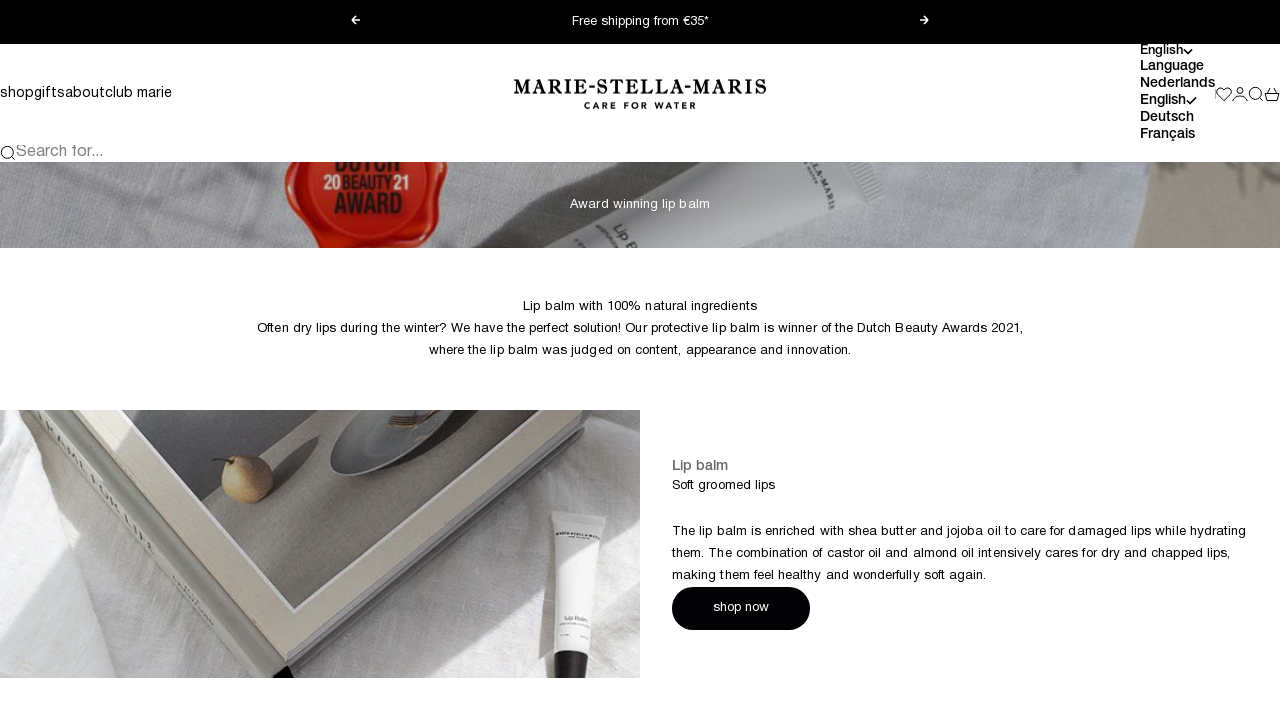

--- FILE ---
content_type: text/css
request_url: https://marie-stella-maris.com/cdn/shop/t/124/assets/custom.css?v=164572762227593519591767879596
body_size: 568
content:
@font-face{font-family:Minion Pro;src:url(/cdn/shop/files/MinionPro-Semibold.woff2?v=1661500194) format("woff2");font-weight:600;font-style:normal;font-display:swap}@font-face{font-family:Augereau;src:url(/cdn/shop/files/Augereau-Italic.woff2?v=1760516319) format("woff2"),url(/cdn/shop/files/Augereau-Italic.woff?v=1760516320) format("woff");font-weight:400;font-style:italic;font-display:swap}*{font-synthesis:none;font-synthesis-weight:none;font-synthesis-style:none;font-synthesis-small-caps:none}@font-face{font-family:Helvetica Neue;src:url(/cdn/shop/files/HelveticaNeueRoman.woff2?v=1754648748) format("woff2"),url(/cdn/shop/files/HelveticaNeueRoman.woff?v=1754648748) format("woff");font-weight:400;font-style:normal;font-display:swap}@font-face{font-family:Helvetica Neue;src:url(/cdn/shop/files/HelveticaNeueRoman.woff2?v=1754648748) format("woff2"),url(/cdn/shop/files/HelveticaNeueRoman.woff?v=1754648748) format("woff");font-weight:400;font-style:italic;font-display:swap}@font-face{font-family:Helvetica Neue;src:url(/cdn/shop/files/Helvetica_Neue_65_Medium.woff2?v=1754405038) format("woff2"),url(/cdn/shop/files/Helvetica_Neue_65_Medium.woff?v=1754405037) format("woff");font-weight:500;font-style:normal;font-display:swap}@font-face{font-family:Helvetica Neue;src:url(/cdn/shop/files/HelveticaNeueCyr-MediumItalic.woff2?v=1753438946) format("woff2"),url(/cdn/shop/files/HelveticaNeueCyr-MediumItalic.woff?v=1753438946) format("woff");font-weight:500;font-style:italic;font-display:swap}@font-face{font-family:Helvetica Neue;src:url(/cdn/shop/files/HelveticaNeueCyr-Bold.woff2?v=1753438947) format("woff2"),url(/cdn/shop/files/HelveticaNeueCyr-Bold.woff?v=1753438947) format("woff");font-weight:700;font-style:normal;font-display:swap}@font-face{font-family:Helvetica Neue;src:url(/cdn/shop/files/HelveticaNeueCyr-BoldItalic.woff2?v=1753438946) format("woff2"),url(/cdn/shop/files/HelveticaNeueCyr-BoldItalic.woff?v=1753438946) format("woff");font-weight:700;font-style:italic;font-display:swap}.display-xl,.display-l,.display-m,.h1,.h2,.h3,.h4,.h5,.h6,.h7,:where(h1,h2,h3,h4,h5,h6),.page-title,.product-title{font-family:Helvetica Neue,Helvetica,Arial,sans-serif;font-weight:500}.heading,.subheading,.subheading-badge,.section-header,.product-category,.product-name,.vendor,.sku{font-family:Helvetica Neue,Helvetica,Arial,sans-serif;font-weight:500}body,p,.menu,.product-description,.content-block,button,.button,.button__content,.btn,.prose,.text,.product-info,.product-title.subheading,.cart-item-title,.cart-item-desc,.link-reversed,.footnote,.footer-text,.small-text,.text-subdued,.text-sm{font-family:Helvetica Neue,Helvetica,Arial,sans-serif;font-weight:400}:root{--text-font-weight: 400 !important;--heading-font-weight: 700 !important;--subheading-font-weight: 500 !important}.announcement-bar__message-list .subheading strong{font-weight:500}.announcement-bar__message-list .subheading{font-weight:400}.shopify-section--slideshow .prose :where(.subheading){margin-block-start:10px}.shopify_subscriptions_app_policy{display:none}.jdgm-rev-widg__title,.jdgm-write-rev-link,.jdgm-btn{font-weight:400!important}.jdgm-write-rev-link,.jdgm-btn{border-radius:5px!important}.complementary-products .link{background:none}input[type=titleascending],input[type=titleascending]+label,input[type=title-descending],input[type=title-descending]+label,input[type=created-ascending],input[type=created-ascending]+label,input[type=created-descending],input[type=created-descending]+label{display:none!important}.slideshow__slide:not(:only-child):has(.place-self-end-start,.place-self-end-center,.place-self-end){--content-box-spacing-block-end: 5rem}.collection-quick-navigation.justify-start{align-items:flex-start}.gift-icon-svg{display:none}.atc-price{display:none;margin-left:-7px}.promo-card__button{margin-top:1rem}.promo-card--overlay{display:flex;flex-direction:column}.promo-card--overlay .promo-card__media{position:relative;height:100%;min-height:400px;overflow:hidden}.promo-card--overlay .promo-card__image{position:absolute;top:0;right:0;bottom:0;left:0;width:100%;height:100%;object-fit:cover;transition:transform .6s cubic-bezier(.25,.46,.45,.94)}.promo-card--overlay:hover .promo-card__image{transform:scale(1.05)}.promo-card--overlay .promo-card__overlay-content{position:absolute;top:0;right:0;bottom:0;left:0;display:flex;padding:1.5rem;color:var(--text-color, #fff);z-index:1}.promo-card--overlay .promo-card__media:after{content:"";position:absolute;top:0;right:0;bottom:0;left:0;background:linear-gradient(to top,rgba(0,0,0,.5) 0%,rgba(0,0,0,.1) 50%,transparent 100%);pointer-events:none}.promo-card__overlay-content--bottom_left{align-items:flex-end;justify-content:flex-start}.promo-card__overlay-content--bottom_center{align-items:flex-end;justify-content:center;text-align:center}.promo-card__overlay-content--center{align-items:center;justify-content:center;text-align:center}.promo-card--overlay .prose{color:#fff}.promo-card--overlay .prose .subheading,.promo-card--overlay .prose .meta-information{color:#ffffffd9}.promo-card--overlay .prose p{color:#ffffffe6}.promo-card--overlay .button--outline{--button-text-color: 255, 255, 255;border-color:#fffc}.promo-card--overlay .button:not(.button--outline){--button-background: 255, 255, 255;--button-text-color: 0, 0, 0}@media screen and (min-width: 1000px){.promo-card--overlay .promo-card__media{min-height:100%}.promo-card--overlay .promo-card__overlay-content{padding:2rem}}.promo-card+.blog-post-card .blog-post-card__content,.promo-card+.horizontal-separator+.blog-post-card .blog-post-card__content{padding-left:1.5rem}@media screen and (min-width: 1000px){.promo-card+.blog-post-card .blog-post-card__content,.promo-card+.horizontal-separator+.blog-post-card .blog-post-card__content{padding-left:2rem}}
/*# sourceMappingURL=/cdn/shop/t/124/assets/custom.css.map?v=164572762227593519591767879596 */


--- FILE ---
content_type: text/css;charset=UTF-8
request_url: https://cached.rebuyengine.com/api/v1/widgets/styles?id=175320&format=css&cache_key=1768529186
body_size: -538
content:
.rebuy-widget-content{font-family:"Helvetica Neue",sans-serif}

--- FILE ---
content_type: text/css;charset=UTF-8
request_url: https://cached.rebuyengine.com/api/v1/widgets/styles?id=88578&format=css&cache_key=1768529186
body_size: -765
content:
#rebuy-widget-88578 .rebuy-product-price{display:none}

--- FILE ---
content_type: application/javascript; charset=utf-8
request_url: https://try.abtasty.com/shared/me.56490845629cd5ac3849.js
body_size: 3584
content:
"use strict";(globalThis.webpackChunktag=globalThis.webpackChunktag||[]).push([[693],{7480(e,t,s){s.r(t),s.d(t,{onDomModification:()=>ee,rollback:()=>ae,start:()=>oe,stop:()=>ue});var i,r=Object.defineProperty,l=(e,t,s)=>((e,t,s)=>t in e?r(e,t,{enumerable:!0,configurable:!0,writable:!0,value:s}):e[t]=s)(e,"symbol"!=typeof t?t+"":t,s),n="editAttributes",a="allRootElements",o="edit",u=(e,t)=>e?.appendChild(t),h=(e,t)=>e?.querySelector(t),d=(e,t)=>e?.querySelectorAll(t)||[],c=e=>document.createElement(e),p=e=>e?.remove(),f=(e,t)=>e?.classList.add(t),m=(e,t)=>e?.classList.remove(t),g=(e,t)=>e?.classList.contains(t),v=e=>e.cloneNode(!0),y=(e,t,s)=>e.setAttribute(t,s),b=(e,t)=>e.removeAttribute(t),E="abtasty_hide_modificationengine",w=["interactive","complete"],S="ab_hide_me",C="readystatechange",A=e=>{let t=e.getElementById(E);if(t)return t;let s=(()=>{let e=c("style");return y(e,"id",E),e.textContent=`.${S}{display:none!important}`,e})();if(null!==e.ownerDocument)return u(e,s);let i=()=>{w.includes(e.readyState)?u(e.head,s):e.removeEventListener(C,i)},r=e?.head;r?u(r,s):e.addEventListener(C,i)},k=e=>{p(e.getElementById(E))},$="display:none!important",N=e=>{let{type:t,selector:s,value:i}=e;if(null===s)return e;let[r,,l]=s.split("[]"),n=l??r;switch(t){case"hideCSS":case"hideByClassCSS":return{...e,value:`${n}{${$}}`};case"hideContent":return{...e,value:`${n} *{${$}}`};case"editStyleCSS":return{...e,value:`${n}{${Object.entries(i).reduce((e,[t,s])=>"string"==typeof s&&s?.length&&"!important"!==s?`${e}${t}:${s};`:e,"")}}`};case"addImage":return{...e,value:`<img src="${i}">`};case"changeImage":case"changeSvgImage":return{...e,value:[{action:o,attributeName:"changeImage"===t?"src":"href",attributeValue:i}]};case"changeLink":{let{url:t="",target:s=""}="object"==typeof i?i:{};return{...e,value:[{action:o,attributeName:"href",attributeValue:t},{action:o,attributeName:"target",attributeValue:"_blank"===s?"_blank":"_self"}]}}default:return e}},L=()=>{let e=[document],t=document.getElementsByTagName("iframe"),s=d(document,"body *:not(img, style, script, source, svg, svg *):empty");for(let{contentDocument:s}of t)s&&e.push(s);for(let{shadowRoot:t}of s)t&&e.push(t);return e},x=e=>{if(-1===e.indexOf("[]"))return document;let[t,s]=e.split("[]");if(!s)return null;let i=h(document,t);return i?i[s]:null},V={attributes:!0,childList:!0,characterData:!0,subtree:!0,attributeFilter:["id","class","href","target","src","srcset","type","media"]},H={};((e,t)=>{for(var s in t)r(e,s,{get:t[s],enumerable:!0})})(H,{addCSS:()=>j,addHTML:()=>M,addImage:()=>M,addLink:()=>O,addParagraph:()=>M,changeImage:()=>W,changeLink:()=>W,changeSvgImage:()=>W,copy:()=>P,copyAfter:()=>P,copyBefore:()=>P,cut:()=>P,cutAfter:()=>P,cutBefore:()=>P,editAttributes:()=>W,editDirect:()=>q,editHtml:()=>q,editPicture:()=>z,editStyleCSS:()=>j,editText:()=>q,hideByClassCSS:()=>j,hideCSS:()=>j,hideContent:()=>j,sort:()=>K});var I,T=class{constructor(e){l(this,"datas"),l(this,"applied",!1),l(this,"targets",[]),l(this,"newElements",[]),l(this,"sources",[]),l(this,"savedStates",[]),l(this,"edits",[]),l(this,"formatedValues"),this.datas=e}},B=e=>e===a?L():e.split(",").reduce((e,t)=>{let s=x(t);return s&&e.push(s),e},[]),_=e=>e.reduce((e,t)=>("#document"!==t.nodeName?e.push(t):"body"in t&&t.body?.childElementCount&&e.push(t.head),e),[]),j=class extends T{apply(){let{selector:e,value:t}=this.datas,s=e?B(e):[document];this.targets=e?_(s):[document.head];for(let e of this.targets){if(!e)continue;let s=c("style");s.textContent=t;let i=v(s);u(e,i),this.newElements.push(i)}this.applied=this.newElements.length>0}isApplied(){if(!this.applied)return!1;let{newElements:e,targets:t,datas:{selector:s}}=this,i=e.some(e=>!e.isConnected);if(i)return!1;if(!s)return!i;let r=B(s),l=_(r);return l.length<=t.length&&l.every(e=>t.some(t=>e.contains(t)))}rollback(){this.applied=!1,this.newElements=this.newElements.filter(e=>(p(e),!1))}},D=e=>{let t=(e,t)=>[...d(e,t)];if(-1===e.indexOf("[]"))return t(document,e);let[s,i,r]=e.split("[]");if(!i||!r)return[];let l=h(document,s);if(!l)return[];let n=l[i];return n?t(n,r):[]},M=class extends T{apply(){let{selector:e,value:t}=this.datas;if(this.targets=D(e),!this.targets)return;let s=c("div");s.innerHTML=t;for(let e of this.targets){if(!e)continue;let t=v(s);for(let s of[...t.childNodes])this.newElements.push(s),u(e,s)}this.applied=this.newElements.length>0}isApplied(){if(!this.applied||!this.newElements.every(e=>e.isConnected))return!1;let e=D(this.datas.selector);return e.length<=this.targets.length&&e.every(e=>this.targets.some(t=>t.contains(e)))}rollback(){this.applied=!1,this.newElements=this.newElements.filter(e=>(p(e),!1))}},O=class extends T{apply(){let{selector:e,value:{url:t,target:s}}=this.datas;this.targets=D(e);for(let e of this.targets){if(!e)continue;let i=c("a");i.href=t,i.target=s||"_self",i.innerHTML=e.outerHTML,this.newElements.push(i),e.insertAdjacentElement("beforebegin",i),f(e,S)}this.applied=this.newElements.length>0}isApplied(){if(!this.applied)return!1;let{newElements:e,targets:t,datas:s}=this;return!(!e.every(e=>e.isConnected)||!t.every(e=>g(e,S)))&&D(s.selector).filter(t=>!e.every(e=>!e.contains(t))).length<=t.length}rollback(){this.applied=!1,this.newElements=this.newElements.filter(e=>(p(e),!1)),this.targets=this.targets.filter(e=>(m(e,S),!1))}},F="data-ab-tasty-moved",P=class extends T{apply(){let{type:e,value:t,selector:s}=this.datas;if(this.sources=D(s),!this.sources.length)return;let i=t;if(this.targets=D(i),!this.targets.length)return;let r=e.startsWith("cut"),l=(e=>e.includes("After")?"afterend":e.includes("Before")?"beforebegin":"beforeend")(e);for(let e of this.targets){let t=v(this.sources[0]);y(t,F,"1"),b(t,"id"),this.newElements.push(t),e.insertAdjacentElement(l,t)}if(r&&this.newElements.length)for(let e of this.sources)f(e,S);this.applied=this.newElements.length>0}isApplied(){if(!this.applied)return!1;let{targets:e,newElements:t,sources:s,datas:{type:i,value:r,selector:l}}=this;if(!t.every(e=>e.isConnected)||i.startsWith("cut")&&!s.every(e=>g(e,S))||((e=>{let t="0",s=e.split(",").map(e=>{let s=e.trim(),i=/:nth-of-type(\(\d\))$/g;if(s.match(i)){let e=s.split(":nth-of-type(");t=e[e.length-1].replace(/\D/g,""),s=s.replace(i,"")}return`${s}:not([${F}])`}).join(", ");return D(s)[Number(t)-1]})(l)||D(l).filter(e=>!t.includes(e)&&!t.some(t=>t.contains(e)))[0])!==s[0])return!1;let n=D(r).filter(e=>!t.includes(e));return n.length<=e.length&&n.every(t=>e.includes(t))}rollback(){this.applied=!1,this.newElements=this.newElements.filter(e=>(p(e),!1)),this.sources=this.sources.filter(e=>(m(e,S),!1)),this.targets=[]}},W=class extends T{apply(e){let{value:t,selector:s}=this.datas;this.targets=e??D(s);for(let e of this.targets){if(!e)continue;let s=[];for(let{name:t,value:i}of e.attributes)s.push({name:t,value:i});this.savedStates.push({target:e,content:s});for(let{action:s,attributeName:i,attributeValue:r}of t)s===o?r.length&&y(e,i,r):b(e,i)}this.applied=this.savedStates.length>0}isApplied(e){if(!this.applied)return!1;let{value:t,selector:s}=this.datas,i=e??D(s);return!(t.some(({action:e,attributeName:t})=>"remove"===e&&i.every(e=>e.isConnected&&e.hasAttribute(t)))||!t.every(({action:e,attributeName:t,attributeValue:s})=>e===o&&i.every(e=>e.isConnected&&e.getAttribute(t)?.includes(s))))&&i.length<=this.targets.length}rollback(){this.applied=!1,this.savedStates=this.savedStates.filter(({target:e,content:t})=>{let s=e.attributes;for(let t=s.length-1;t>=0;t--)b(e,s[t]?.name);for(let{name:s,value:i}of t)y(e,s,i);return!1})}},q=class extends T{apply(){let{selector:e,type:t,value:s}=this.datas;if(this.targets=D(e),!this.targets.length)return;let i="editHtml"===t;this.isEditHtml=i;let r=c("div");r.innerHTML=s;for(let e of this.targets){if(!e)continue;let t=v(r),s=[...e.childNodes];if(this.savedStates.push({target:e,content:s}),i)f(e,S);else for(let e of s)p(e);for(let s of[...t.childNodes])this.newElements.push(s),i?e.before(s):u(e,s)}this.applied=this.newElements.length>0}isApplied(){let{applied:e,newElements:t,isEditHtml:s,targets:i,datas:{value:r,selector:l}}=this;if(!e||!t.every(e=>e.isConnected))return!1;if(s){if(!i.every(e=>g(e,S)))return!1}else if(!t.every(e=>e.textContent===r))return!1;let n=D(l).filter(e=>!t.includes(e)&&!t.some(t=>t.contains(e)));return n.length<=i.length&&n.every(e=>i.includes(e))}rollback(){this.applied=!1,this.newElements=this.newElements.filter(e=>(p(e),!1)),this.isEditHtml?this.targets=this.targets.filter(e=>(m(e,S),!1)):this.savedStates=this.savedStates.filter(({target:e,content:t})=>{for(let s of t)u(e,s);return!1})}},R=e=>{if(e.includes(" & ")){let[t,s]=e.split(" & ");return`source[type="${t}"][media="${s}"]`}return e.startsWith("image/")?`source[type="${e}"]:not([media])`:""===e?"source:not([media]):not([type])":`source[media="${e}"]:not([type])`},z=class extends T{apply(){let{id:e,selector:t,value:{type:s,values:i,srcset:r}}=this.datas,l=(t,s,i)=>{let r=new W({id:e,selector:t,type:n,value:[{action:o,attributeName:"srcset",attributeValue:s}]});return r.apply(i?[i]:void 0),r};if(this.targets=D(t),this.targets.length){if("picture"===s&&Array.isArray(i)){this.formatedValues=(e=>Object.entries(e.reduce((e,{attribute:t,srcset:s})=>(e[t]=s,e),{})))(i);for(let[e,t]of this.formatedValues){let s=R(e);this.edits.push(...this.targets.reduce((e,i)=>{let r=h(i.parentElement,s);return r&&e.push(l(s,t,r)),e},[]))}}else"img"===s&&"string"==typeof r&&this.edits.push(l(t,r));this.applied=this.edits.length>0}}isApplied(){if(!this.applied)return!1;let e=D(this.datas.selector);if(e.some(e=>!this.targets.includes(e)))return!1;let t="img"===this.datas.value.type?e:this.formatedValues?.reduce((t,[s])=>{let i=R(s);return t.push(...e.reduce((e,t)=>{let s=h(t,i);return s&&e.push(s),e},[])),t},[]);return this.edits.every(e=>e.isApplied(t))}rollback(){this.applied=!1,this.edits=this.edits.filter(e=>(e.rollback(),!1))}},G="data-ab-tasty-sorted",J="& > *:not(script)",K=class extends T{apply(){let{selector:e,value:t}=this.datas,s=D(e);this.targets=s.filter(e=>{let s=d(e,J);if(t.length!==s.length)return!1;for(let i=0;i<t.length;i++)y(s[i],G,i.toString()),u(e,s[t[i]]);return!0}),this.applied=this.targets.length>0}isApplied(){if(!this.applied)return!1;let{value:e}=this.datas;if(!this.targets.every(t=>{let s=d(t,J);return[...s].every(t=>{let i=Number(t.getAttribute(G));return!!Number.isFinite(i)&&s[e[i]]===t})}))return!1;let t=D(this.datas.selector);return t.length<=this.targets.length&&t.every(e=>this.targets.includes(e))}rollback(){this.applied=!1;let{selector:e,value:t}=this.datas;this.targets=D(e).filter(e=>{for(let s=0;s<t.length;s++){let t=h(e,`[${G}="${s}"]`);t&&(u(e,t),b(t,G))}return!1})}},Q="load",U=[],X=[document],Y=[],Z=()=>{for(let e of X)A(e)},ee=e=>{let t=[];for(let s of Y)(!e||!s.datas?.selector?.includes("contentDocument"))&&s.isApplied()||(I?.disconnect(),s.rollback(),t.push(s),s.apply(),le());t.length&&ne()},te=e=>{e.some(({removedNodes:e})=>e.length)&&Z(),ee(!1)},se=()=>{ee(!0),ne(),le()},ie=e=>"defaultView"in e&&e.defaultView,re=e=>{let t=ie(e);if(!t)return;let s=t.frameElement;s&&(s.removeEventListener(Q,se),s.addEventListener(Q,se))},le=()=>{let e=U.reduce((e,t)=>{if(t.type!==n)return e;for(let s of t.value)e.push(s.attributeName);return e},[]);I??(I=((e,t=[])=>(i=new MutationObserver(e),V.attributeFilter.push(...new Set(t)),{observe:e=>i.observe(e,V),disconnect:()=>i.disconnect()}))(te,e));for(let e of X)I.observe(e),re(e)},ne=()=>{if(U.some(({selector:e})=>e===a))X=L();else{for(let{selector:e}of U){if(!e)continue;let t=x(e);t&&(X.includes(t)||X.push(t))}X=X.filter(e=>!!ie(e)&&e.isConnected)}},ae=()=>{Y=Y.filter(e=>e.rollback())},oe=e=>{(e=>{for(let t of e){if(!(t.type in H))continue;let e=new(0,H[t.type])(N(t));U.push(t),Y.push(e),e.apply()}})(e),ne(),Z(),le()},ue=()=>{ae(),I?.disconnect();for(let e of X){let t=ie(e);t&&t.frameElement?.removeEventListener(Q,se),k(e)}}}}]);

--- FILE ---
content_type: text/javascript; charset=utf-8
request_url: https://marie-stella-maris.com/en/cart/update.js
body_size: 108
content:
{"token":"hWN7f9XphA8WQwmbkGHxbnaU?key=8fe2c1f950e1670748eb36b8f2de35d2","note":"","attributes":{"_barId":"12746-9865-8580-3b8bd9dd-09a9-4a79-96ff-6b28bf1b2643","_source":"Rebuy","_attribution":"Smart Cart 2.0"},"original_total_price":0,"total_price":0,"total_discount":0,"total_weight":0.0,"item_count":0,"items":[],"requires_shipping":false,"currency":"EUR","items_subtotal_price":0,"cart_level_discount_applications":[],"discount_codes":[],"items_changelog":{"added":[]}}

--- FILE ---
content_type: text/javascript; charset=utf-8
request_url: https://marie-stella-maris.com/en/cart/update.js
body_size: 658
content:
{"token":"hWN7f9XphA8WQwmbkGHxbnaU?key=8fe2c1f950e1670748eb36b8f2de35d2","note":null,"attributes":{"_barId":"12746-9865-8580-3b8bd9dd-09a9-4a79-96ff-6b28bf1b2643"},"original_total_price":0,"total_price":0,"total_discount":0,"total_weight":0.0,"item_count":0,"items":[],"requires_shipping":false,"currency":"EUR","items_subtotal_price":0,"cart_level_discount_applications":[],"discount_codes":[],"items_changelog":{"added":[]}}

--- FILE ---
content_type: text/javascript; charset=utf-8
request_url: https://cdn-loyalty.yotpo.com/loader/UjkiU1-aIQM9WqCoraQ_1g.js?shop=msmdevelopment.myshopify.com
body_size: 32587
content:
(function() {
  if (window.swellConfig) {
    throw new Error('Yotpo Loyalty SDK loader script already loaded');
  }

  window.swellConfig = {
    loaded: false,
    storage: null,
    overlayEl: null,
    popupEl: null,
    embeddedPopupEl: null,
    overflowDefault: "visible",
    transformDefault: "",
    rewardsTransformDefault: "",
    shown: false,
    fonts: {},
    isPOS: window.swellPOS,
    isLightspeedPOS: window.swellLightspeedPOS,
    popupsByType: {},
    popupByType: {},
    activeTabConfigs: [],
    localization: JSON.parse("{}"),
    activePopups: JSON.parse("[]"),
    activeCampaigns: JSON.parse("[{\"id\":1495431,\"created_at\":\"2024-07-17T11:50:02.000Z\",\"updated_at\":\"2024-07-24T15:00:07.000Z\",\"reward_points\":25,\"goal_purchases\":null,\"goal_spend_cents\":0,\"min_spend_cents\":0,\"min_purchases\":null,\"active\":true,\"activated_at\":\"2024-07-17T11:50:02.000Z\",\"days_since_last_purchase\":null,\"headline\":null,\"perks_expire_after_hours\":null,\"expired\":false,\"expired_at\":null,\"expires_at\":null,\"type\":\"CustomActionCampaign\",\"name\":\"Custom Action\",\"short_description\":\"we dont use this\",\"description\":\"Create unique and brand specific earning opportunities via Yotpo’s API.\",\"avatar\":\"custom_action.png\",\"consumer_name\":\"we dont use this\",\"fa_icon\":\"fa-gears\",\"box_color\":\"secundary\",\"username\":null,\"share_text\":null,\"entity_id\":null,\"hashtags\":null,\"url\":null,\"question\":null,\"answer\":null,\"perk_body\":\"complete an action and earn 25 points\",\"completed_perk_body\":\"complete an action\",\"archived\":false,\"referral_host\":\"http://rwrd.io\",\"referral_requirement\":\"complete an action\",\"referral_body\":\"complete an action\",\"display_order\":18,\"minutes_between_actions\":null,\"max_perks_total\":null,\"max_spend_cents\":null,\"action_name\":\"judgeme_review\",\"max_perks_per_user\":3,\"action_requirement\":null,\"action_description\":null,\"min_actions_required\":1,\"merchant_id\":182781,\"referral_reward_points\":null,\"default_share_text\":\"These guys are great! Get a discount using my code\",\"minutes_between_perks\":null,\"default_email_subject\":\"Discount to a Store You\'ll Love!\",\"default_email_body\":null,\"redemption_option_id\":null,\"referral_redemption_option_id\":null,\"reward_text\":\"25 Drops\",\"icon\":\"fa-gears\",\"cta_text\":\"\",\"default_share_text_header\":\"Earn A Discount When You Shop Today!\",\"reward_type\":\"fixed_amount\",\"reward_product_id_map\":null,\"reward_percentage\":10,\"use_oauth\":false,\"days_until_next_action\":\"You\'re eligible to participate again in *|days|* days.\",\"hours_until_next_action\":\"You\'re eligible to participate again in *|hours|* hours.\",\"already_completed\":\"Looks like you\'ve already completed this offer!\",\"completed_action\":null,\"delay_reward\":false,\"delay_reward_days\":14,\"require_product_by_ids\":null,\"require_product_by_tags\":null,\"require_product_by_types\":null,\"referral_link_expiration_hours\":null,\"referral_link_expiration_reminder_hours\":null,\"action_filter\":null,\"extra_copy1\":null,\"extra_copy2\":null,\"extra_copy3\":null,\"share_header\":null,\"product_map_strategy\":\"maximum\",\"image_id\":null,\"exclude_customer_tags\":true,\"customer_tags\":\"\",\"campaign_tiers\":[],\"required_order_comparison\":null,\"required_order_count\":null,\"referral_query_params\":null,\"referral_redirect_url\":null,\"facebook_description\":null,\"product_restrictions_reward\":\"entire_cart\",\"exclude_order_tags\":true,\"order_tags\":null,\"ask_year\":false,\"default_sms_text\":\"Hey, want \${discount_amount} to \${company_name}? I thought you\'d like them. Here\'s my link: \${referral_link}\",\"referral_auto_apply_coupon\":true,\"use_account_creation_date\":false,\"custom_url\":null,\"use_custom_url\":false,\"prettyGoalSpend\":\"€0\",\"prettyReward\":\"€12.50\",\"prettyMinSpend\":\"€0\",\"perksLeft\":0,\"mandatoryProductIds\":null,\"title\":\"Judge me Reward Customers - Reviews\",\"details\":\"Laat een review achter \",\"unrendered_title\":\"Judge me Reward Customers - Reviews\",\"unrendered_details\":\"Laat een review achter \",\"share_image_url\":\"https://cdn-swell-paperclip.yotpo.com/images/merchants/182781_1715851102.original.jpg?1715851102\",\"background_image_url\":null},{\"id\":1442352,\"created_at\":\"2024-03-08T14:20:35.000Z\",\"updated_at\":\"2024-07-15T11:47:09.000Z\",\"reward_points\":100,\"goal_purchases\":null,\"goal_spend_cents\":null,\"min_spend_cents\":500,\"min_purchases\":null,\"active\":true,\"activated_at\":\"2024-03-08T14:20:35.000Z\",\"days_since_last_purchase\":null,\"headline\":null,\"perks_expire_after_hours\":null,\"expired\":false,\"expired_at\":null,\"expires_at\":null,\"type\":\"ReferralCampaign\",\"name\":\"Referral Program\",\"short_description\":\"Refer a friend and both get rewarded\",\"description\":\"Reward customers for referring a friend to your store! This is a great way to acquire new customers while keeping existing one\'s engaged.\",\"avatar\":\"referral.png\",\"consumer_name\":\"Refer a friend and both get rewarded\",\"fa_icon\":\"fa-heart\",\"box_color\":\"secundary\",\"username\":null,\"share_text\":null,\"entity_id\":null,\"hashtags\":null,\"url\":null,\"question\":null,\"answer\":null,\"perk_body\":\"Refer a friend who makes a purchase and earn 100 points.<br/> Your friend will earn €10 korting when they click the referral link\",\"completed_perk_body\":\"Refer a Friend\",\"archived\":false,\"referral_host\":\"http://rwrd.io\",\"referral_requirement\":\"click the referral link\",\"referral_body\":\"refers a friend\",\"display_order\":-4,\"minutes_between_actions\":null,\"max_perks_total\":null,\"max_spend_cents\":null,\"action_name\":null,\"max_perks_per_user\":null,\"action_requirement\":null,\"action_description\":null,\"min_actions_required\":0,\"merchant_id\":182781,\"referral_reward_points\":0,\"default_share_text\":\"These guys are great! Get a discount using my code\",\"minutes_between_perks\":null,\"default_email_subject\":\"Discount to a Store You\'ll Love!\",\"default_email_body\":null,\"redemption_option_id\":null,\"referral_redemption_option_id\":860770,\"reward_text\":\"100 points\",\"icon\":\"fa-heart\",\"cta_text\":\"Take me there\",\"default_share_text_header\":\"Earn A Discount When You Shop Today!\",\"reward_type\":\"fixed_amount\",\"reward_product_id_map\":null,\"reward_percentage\":10,\"use_oauth\":false,\"days_until_next_action\":\"You\'re eligible to participate again in *|days|* days.\",\"hours_until_next_action\":\"You\'re eligible to participate again in *|hours|* hours.\",\"already_completed\":\"Looks like you\'ve already completed this offer!\",\"completed_action\":null,\"delay_reward\":false,\"delay_reward_days\":14,\"require_product_by_ids\":null,\"require_product_by_tags\":null,\"require_product_by_types\":null,\"referral_link_expiration_hours\":null,\"referral_link_expiration_reminder_hours\":null,\"action_filter\":null,\"extra_copy1\":null,\"extra_copy2\":null,\"extra_copy3\":null,\"share_header\":null,\"product_map_strategy\":\"maximum\",\"image_id\":null,\"exclude_customer_tags\":true,\"customer_tags\":null,\"campaign_tiers\":[],\"required_order_comparison\":null,\"required_order_count\":null,\"referral_query_params\":null,\"referral_redirect_url\":\"http://marie-stella-maris.com\",\"facebook_description\":null,\"product_restrictions_reward\":\"entire_cart\",\"exclude_order_tags\":true,\"order_tags\":null,\"ask_year\":false,\"default_sms_text\":\"Hey, want \${discount_amount} to \${company_name}? I thought you\'d like them. Here\'s my link: \${referral_link}\",\"referral_auto_apply_coupon\":true,\"use_account_creation_date\":false,\"custom_url\":null,\"use_custom_url\":false,\"referrer_target_campaign\":{\"id\":1442350,\"created_at\":\"2024-03-08T14:20:35.000Z\",\"updated_at\":\"2024-10-31T13:50:01.000Z\",\"reward_points\":0,\"goal_purchases\":1,\"goal_spend_cents\":null,\"min_spend_cents\":5000,\"min_purchases\":null,\"active\":true,\"activated_at\":\"2024-03-08T14:20:35.000Z\",\"days_since_last_purchase\":null,\"headline\":null,\"perks_expire_after_hours\":null,\"expired\":false,\"expired_at\":null,\"expires_at\":null,\"type\":\"TransactionBasedCampaign\",\"name\":\"Punch Card\",\"short_description\":\"Transact N Times, Unlock a reward\",\"description\":\"Reward customers once they\'ve made a certain number of purchases.\",\"avatar\":\"transaction.png\",\"consumer_name\":\"Punch Card\",\"fa_icon\":\"fa-shopping-cart\",\"box_color\":\"secundary\",\"username\":null,\"share_text\":null,\"entity_id\":null,\"hashtags\":null,\"url\":null,\"question\":null,\"answer\":null,\"perk_body\":\"Make a purchase and earn 0 point\",\"completed_perk_body\":\"Make a purchase\",\"archived\":false,\"referral_host\":\"http://rwrd.io\",\"referral_requirement\":\"create an account and make a purchase\",\"referral_body\":\"makes a purchase\",\"display_order\":3,\"minutes_between_actions\":null,\"max_perks_total\":null,\"max_spend_cents\":null,\"action_name\":null,\"max_perks_per_user\":1,\"action_requirement\":null,\"action_description\":null,\"min_actions_required\":0,\"merchant_id\":182781,\"referral_reward_points\":null,\"default_share_text\":\"These guys are great! Get a discount using my code\",\"minutes_between_perks\":null,\"default_email_subject\":\"Discount to a Store You\'ll Love!\",\"default_email_body\":null,\"redemption_option_id\":null,\"referral_redemption_option_id\":null,\"reward_text\":\"1000 points\",\"icon\":\"fa-shopping-cart\",\"cta_text\":\"\",\"default_share_text_header\":\"Earn A Discount When You Shop Today!\",\"reward_type\":\"fixed_amount\",\"reward_product_id_map\":null,\"reward_percentage\":10,\"use_oauth\":false,\"days_until_next_action\":\"You\'re eligible to participate again in *|days|* days.\",\"hours_until_next_action\":\"You\'re eligible to participate again in *|hours|* hours.\",\"already_completed\":\"Looks like you\'ve already completed this offer!\",\"completed_action\":null,\"delay_reward\":false,\"delay_reward_days\":14,\"require_product_by_ids\":null,\"require_product_by_tags\":null,\"require_product_by_types\":null,\"referral_link_expiration_hours\":null,\"referral_link_expiration_reminder_hours\":null,\"action_filter\":null,\"extra_copy1\":null,\"extra_copy2\":null,\"extra_copy3\":null,\"share_header\":null,\"product_map_strategy\":\"maximum\",\"image_id\":null,\"exclude_customer_tags\":true,\"customer_tags\":null,\"campaign_tiers\":[],\"required_order_comparison\":null,\"required_order_count\":null,\"referral_query_params\":null,\"referral_redirect_url\":null,\"facebook_description\":null,\"product_restrictions_reward\":\"entire_cart\",\"exclude_order_tags\":true,\"order_tags\":null,\"ask_year\":false,\"default_sms_text\":\"Hey, want \${discount_amount} to \${company_name}? I thought you\'d like them. Here\'s my link: \${referral_link}\",\"referral_auto_apply_coupon\":true,\"use_account_creation_date\":false,\"custom_url\":null,\"use_custom_url\":false,\"prettyGoalSpend\":\"\$0\",\"prettyReward\":\"€0\",\"prettyMinSpend\":\"€50\",\"perksLeft\":0,\"mandatoryProductIds\":null,\"title\":\"Make 5 purchases\",\"details\":\"Earn 1000 points after making 5 purchases\",\"unrendered_title\":\"Make 5 purchases\",\"unrendered_details\":\"Earn 1000 points after making 5 purchases\",\"share_image_url\":\"https://cdn-swell-paperclip.yotpo.com/images/merchants/182781_1715851102.original.jpg?1715851102\",\"background_image_url\":null},\"referral_redemption_option\":{\"id\":860770,\"title\":\"Marie-Stella-Maris\",\"type\":\"Coupon\",\"category\":null,\"amount\":0,\"value_cents\":0,\"image\":\"/assets/merchant.png\",\"icon\":\"fa-percent\",\"currency\":\"EUR\",\"single_use\":true,\"discount_amount_cents\":1000,\"discount_type\":\"fixed_amount\",\"discount_percentage\":10,\"prefix\":\"REF\",\"charset\":\"ABCDEFGHIJKLMNOPQRSTUVWXYZ0123456789\",\"code_length\":8,\"deleted\":false,\"display_in_popup\":false,\"cost_text\":\"0 points\",\"reward_intro\":\"Thanks for redeeming! Here\'s your coupon code:\",\"discount_rate_cents\":100,\"applies_to_id\":null,\"applies_to_resource\":\"all\",\"applies_once\":true,\"product_ids\":[],\"variant_ids\":[],\"collection_ids\":[],\"free_shipping_less_than_cents\":null,\"cart_greater_than_cents\":5000,\"quantity\":null,\"applies_to_attributes\":null,\"applies_to_values\":null,\"applies_to_any_or_all_attributes\":\"all\",\"applies_to_product_type\":\"ALL\",\"duration\":\"single_use\",\"automatically_apply\":false,\"free_product_cost_cents\":null,\"custom_coupon_cost_cents\":null,\"min_amount\":null,\"expires_after\":\"0\",\"segment_ids\":[],\"restrict_to_redeeming_customer\":false,\"prettyValue\":\"€0\",\"prettyDiscount\":\"€10\",\"discount_amount\":\"10\",\"numRedemptionCodes\":91,\"numRedemptions\":91,\"numUnusedRedemptionCodes\":0,\"usedByActiveCampaign\":true,\"usedByActiveVipTier\":false,\"pretty_discount_type\":\"Fixed amount\",\"name\":\"€10 korting\",\"description\":\"Get 10% off off your next purchase for 0 points\",\"unrendered_name\":\"€10 korting\",\"unrendered_description\":\"Get 10% off off your next purchase for 0 points\",\"cart_greater_than\":\"50\",\"display_in_admin\":false,\"merchant\":{\"platform\":\"shopify\"},\"background_image_url\":null},\"referred_user_target_campaign\":{\"id\":1442351,\"created_at\":\"2024-03-08T14:20:35.000Z\",\"updated_at\":\"2024-03-12T21:35:46.000Z\",\"reward_points\":0,\"goal_purchases\":null,\"goal_spend_cents\":0,\"min_spend_cents\":0,\"min_purchases\":null,\"active\":true,\"activated_at\":\"2024-03-08T14:20:35.000Z\",\"days_since_last_purchase\":null,\"headline\":null,\"perks_expire_after_hours\":null,\"expired\":false,\"expired_at\":null,\"expires_at\":null,\"type\":\"ReferralLinkClickCampaign\",\"name\":\"Referral Link Click\",\"short_description\":\"Click a link, get SwellRewards\",\"description\":\"Reward customers for clicking on a page you\'d like them to see! This campaign is ideal for product education, announcements, and more!\",\"avatar\":\"referral_link_click.png\",\"consumer_name\":\"Click a link, get SwellRewards\",\"fa_icon\":\"fa-external-link\",\"box_color\":\"secundary\",\"username\":null,\"share_text\":null,\"entity_id\":null,\"hashtags\":null,\"url\":null,\"question\":null,\"answer\":null,\"perk_body\":\"Click referral link and earn 0 points\",\"completed_perk_body\":\"Click link\",\"archived\":false,\"referral_host\":\"http://rwrd.io\",\"referral_requirement\":\"click the referral link\",\"referral_body\":\"clicks link\",\"display_order\":-3,\"minutes_between_actions\":null,\"max_perks_total\":null,\"max_spend_cents\":null,\"action_name\":null,\"max_perks_per_user\":1,\"action_requirement\":null,\"action_description\":null,\"min_actions_required\":0,\"merchant_id\":182781,\"referral_reward_points\":null,\"default_share_text\":\"These guys are great! Get a discount using my code\",\"minutes_between_perks\":null,\"default_email_subject\":\"Discount to a Store You\'ll Love!\",\"default_email_body\":null,\"redemption_option_id\":null,\"referral_redemption_option_id\":null,\"reward_text\":\"No Reward\",\"icon\":\"fa-external-link\",\"cta_text\":\"\",\"default_share_text_header\":\"Earn A Discount When You Shop Today!\",\"reward_type\":\"fixed_amount\",\"reward_product_id_map\":null,\"reward_percentage\":10,\"use_oauth\":false,\"days_until_next_action\":\"You\'re eligible to participate again in *|days|* days.\",\"hours_until_next_action\":\"You\'re eligible to participate again in *|hours|* hours.\",\"already_completed\":\"Looks like you\'ve already completed this offer!\",\"completed_action\":null,\"delay_reward\":false,\"delay_reward_days\":14,\"require_product_by_ids\":null,\"require_product_by_tags\":null,\"require_product_by_types\":null,\"referral_link_expiration_hours\":null,\"referral_link_expiration_reminder_hours\":null,\"action_filter\":null,\"extra_copy1\":null,\"extra_copy2\":null,\"extra_copy3\":null,\"share_header\":null,\"product_map_strategy\":\"maximum\",\"image_id\":null,\"exclude_customer_tags\":true,\"customer_tags\":null,\"campaign_tiers\":[],\"required_order_comparison\":null,\"required_order_count\":null,\"referral_query_params\":null,\"referral_redirect_url\":null,\"facebook_description\":null,\"product_restrictions_reward\":\"entire_cart\",\"exclude_order_tags\":true,\"order_tags\":null,\"ask_year\":false,\"default_sms_text\":\"Hey, want \${discount_amount} to \${company_name}? I thought you\'d like them. Here\'s my link: \${referral_link}\",\"referral_auto_apply_coupon\":true,\"use_account_creation_date\":false,\"custom_url\":null,\"use_custom_url\":false,\"prettyGoalSpend\":\"€0\",\"prettyReward\":\"€0\",\"prettyMinSpend\":\"€0\",\"perksLeft\":0,\"mandatoryProductIds\":null,\"title\":\"\",\"details\":\"\",\"unrendered_title\":\"\",\"unrendered_details\":\"\",\"share_image_url\":\"https://cdn-swell-paperclip.yotpo.com/images/merchants/182781_1715851102.original.jpg?1715851102\",\"background_image_url\":null},\"prettyGoalSpend\":\"\$0\",\"prettyReward\":\"€50\",\"prettyMinSpend\":\"€5\",\"perksLeft\":0,\"mandatoryProductIds\":null,\"title\":\"Refer a friend\",\"details\":\"Earn 100 points for every time you refer a friend\",\"unrendered_title\":\"Refer a friend\",\"unrendered_details\":\"Earn 100 points for every time you refer a friend\",\"share_image_url\":\"https://cdn-swell-paperclip.yotpo.com/images/merchants/182781_1715851102.original.jpg?1715851102\",\"background_image_url\":null},{\"id\":1442353,\"created_at\":\"2024-03-08T14:20:36.000Z\",\"updated_at\":\"2024-03-13T14:37:17.000Z\",\"reward_points\":2,\"goal_purchases\":null,\"goal_spend_cents\":100,\"min_spend_cents\":0,\"min_purchases\":null,\"active\":true,\"activated_at\":\"2024-03-08T14:20:36.000Z\",\"days_since_last_purchase\":null,\"headline\":null,\"perks_expire_after_hours\":null,\"expired\":false,\"expired_at\":null,\"expires_at\":null,\"type\":\"PointsForPurchasesCampaign\",\"name\":\"Points for Purchases\",\"short_description\":\"Get X Points Per Dollar Spent\",\"description\":\"Customers earn points for making purchases in your store.\",\"avatar\":\"spend.png\",\"consumer_name\":\"Get X Points Per Dollar Spent\",\"fa_icon\":\"fa-dollar\",\"box_color\":\"secundary\",\"username\":null,\"share_text\":null,\"entity_id\":null,\"hashtags\":null,\"url\":null,\"question\":null,\"answer\":null,\"perk_body\":\"Earn 2 points for every €1 spent\",\"completed_perk_body\":\"Earn 2 points for every €1 spent\",\"archived\":false,\"referral_host\":\"http://rwrd.io\",\"referral_requirement\":\"create an account and make a purchase\",\"referral_body\":\"makes a purchase\",\"display_order\":1,\"minutes_between_actions\":null,\"max_perks_total\":null,\"max_spend_cents\":null,\"action_name\":null,\"max_perks_per_user\":null,\"action_requirement\":null,\"action_description\":null,\"min_actions_required\":0,\"merchant_id\":182781,\"referral_reward_points\":null,\"default_share_text\":\"These guys are great! Get a discount using my code\",\"minutes_between_perks\":null,\"default_email_subject\":\"Discount to a Store You\'ll Love!\",\"default_email_body\":null,\"redemption_option_id\":null,\"referral_redemption_option_id\":null,\"reward_text\":\"2 points for every €1 spent\",\"icon\":\"fa-dollar\",\"cta_text\":\"\",\"default_share_text_header\":\"Earn A Discount When You Shop Today!\",\"reward_type\":\"fixed_amount\",\"reward_product_id_map\":\"\",\"reward_percentage\":10,\"use_oauth\":false,\"days_until_next_action\":\"You\'re eligible to participate again in *|days|* days.\",\"hours_until_next_action\":\"You\'re eligible to participate again in *|hours|* hours.\",\"already_completed\":\"Looks like you\'ve already completed this offer!\",\"completed_action\":null,\"delay_reward\":false,\"delay_reward_days\":14,\"require_product_by_ids\":null,\"require_product_by_tags\":null,\"require_product_by_types\":null,\"referral_link_expiration_hours\":null,\"referral_link_expiration_reminder_hours\":null,\"action_filter\":null,\"extra_copy1\":\"\",\"extra_copy2\":null,\"extra_copy3\":null,\"share_header\":null,\"product_map_strategy\":\"sum_quantity\",\"image_id\":null,\"exclude_customer_tags\":true,\"customer_tags\":null,\"campaign_tiers\":[],\"required_order_comparison\":\"exactly\",\"required_order_count\":null,\"referral_query_params\":null,\"referral_redirect_url\":null,\"facebook_description\":null,\"product_restrictions_reward\":\"entire_cart\",\"exclude_order_tags\":true,\"order_tags\":null,\"ask_year\":false,\"default_sms_text\":\"Hey, want \${discount_amount} to \${company_name}? I thought you\'d like them. Here\'s my link: \${referral_link}\",\"referral_auto_apply_coupon\":true,\"use_account_creation_date\":false,\"custom_url\":null,\"use_custom_url\":false,\"prettyGoalSpend\":\"€1\",\"prettyReward\":\"€1\",\"prettyMinSpend\":\"€0\",\"perksLeft\":0,\"mandatoryProductIds\":null,\"title\":\"Make a purchase\",\"details\":\"Earn 2 points for every €1 spent\",\"unrendered_title\":\"Make a purchase\",\"unrendered_details\":\"Earn 2 points for every €1 spent\",\"share_image_url\":\"https://cdn-swell-paperclip.yotpo.com/images/merchants/182781_1715851102.original.jpg?1715851102\",\"background_image_url\":null},{\"id\":1442354,\"created_at\":\"2024-03-08T14:20:36.000Z\",\"updated_at\":\"2024-03-13T14:37:36.000Z\",\"reward_points\":50,\"goal_purchases\":null,\"goal_spend_cents\":0,\"min_spend_cents\":0,\"min_purchases\":null,\"active\":true,\"activated_at\":\"2024-03-08T14:20:36.000Z\",\"days_since_last_purchase\":null,\"headline\":null,\"perks_expire_after_hours\":null,\"expired\":false,\"expired_at\":null,\"expires_at\":null,\"type\":\"CreateAccountCampaign\",\"name\":\"New Member Reward\",\"short_description\":\"Create an account and get points\",\"description\":\"Reward customers for joining the rewards program.\",\"avatar\":\"create_account.png\",\"consumer_name\":\"Create an account and get points\",\"fa_icon\":\"fa-user\",\"box_color\":\"secundary\",\"username\":null,\"share_text\":null,\"entity_id\":null,\"hashtags\":null,\"url\":null,\"question\":null,\"answer\":null,\"perk_body\":\"Create an account and earn 50 points\",\"completed_perk_body\":\"Create an account\",\"archived\":false,\"referral_host\":\"http://rwrd.io\",\"referral_requirement\":\"create an account\",\"referral_body\":\"creates an account\",\"display_order\":4,\"minutes_between_actions\":null,\"max_perks_total\":null,\"max_spend_cents\":null,\"action_name\":null,\"max_perks_per_user\":1,\"action_requirement\":null,\"action_description\":null,\"min_actions_required\":1,\"merchant_id\":182781,\"referral_reward_points\":null,\"default_share_text\":\"These guys are great! Get a discount using my code\",\"minutes_between_perks\":null,\"default_email_subject\":\"Discount to a Store You\'ll Love!\",\"default_email_body\":null,\"redemption_option_id\":null,\"referral_redemption_option_id\":null,\"reward_text\":\"50 points\",\"icon\":\"fa-user\",\"cta_text\":\"\",\"default_share_text_header\":\"Earn A Discount When You Shop Today!\",\"reward_type\":\"fixed_amount\",\"reward_product_id_map\":null,\"reward_percentage\":10,\"use_oauth\":false,\"days_until_next_action\":\"You\'re eligible to participate again in *|days|* days.\",\"hours_until_next_action\":\"You\'re eligible to participate again in *|hours|* hours.\",\"already_completed\":\"Looks like you\'ve already completed this offer!\",\"completed_action\":null,\"delay_reward\":false,\"delay_reward_days\":14,\"require_product_by_ids\":null,\"require_product_by_tags\":null,\"require_product_by_types\":null,\"referral_link_expiration_hours\":null,\"referral_link_expiration_reminder_hours\":null,\"action_filter\":null,\"extra_copy1\":\"\",\"extra_copy2\":null,\"extra_copy3\":null,\"share_header\":null,\"product_map_strategy\":\"maximum\",\"image_id\":null,\"exclude_customer_tags\":true,\"customer_tags\":null,\"campaign_tiers\":[],\"required_order_comparison\":null,\"required_order_count\":null,\"referral_query_params\":null,\"referral_redirect_url\":null,\"facebook_description\":null,\"product_restrictions_reward\":\"entire_cart\",\"exclude_order_tags\":true,\"order_tags\":null,\"ask_year\":false,\"default_sms_text\":\"Hey, want \${discount_amount} to \${company_name}? I thought you\'d like them. Here\'s my link: \${referral_link}\",\"referral_auto_apply_coupon\":true,\"use_account_creation_date\":false,\"custom_url\":null,\"use_custom_url\":false,\"prettyGoalSpend\":\"€0\",\"prettyReward\":\"€25\",\"prettyMinSpend\":\"€0\",\"perksLeft\":0,\"mandatoryProductIds\":null,\"title\":\"Create an account\",\"details\":\"Earn 50 points when you create an account\",\"unrendered_title\":\"Create an account\",\"unrendered_details\":\"Earn 50 points when you create an account\",\"share_image_url\":\"https://cdn-swell-paperclip.yotpo.com/images/merchants/182781_1715851102.original.jpg?1715851102\",\"background_image_url\":null},{\"id\":1445176,\"created_at\":\"2024-03-15T15:14:22.000Z\",\"updated_at\":\"2024-12-17T15:38:19.000Z\",\"reward_points\":1,\"goal_purchases\":null,\"goal_spend_cents\":100,\"min_spend_cents\":0,\"min_purchases\":null,\"active\":true,\"activated_at\":\"2024-03-15T15:14:22.000Z\",\"days_since_last_purchase\":null,\"headline\":null,\"perks_expire_after_hours\":null,\"expired\":false,\"expired_at\":null,\"expires_at\":null,\"type\":\"PointsForPurchasesCampaign\",\"name\":\"Points for Purchases\",\"short_description\":\"Get X Points Per Dollar Spent\",\"description\":\"Customers earn points for making purchases in your store.\",\"avatar\":\"spend.png\",\"consumer_name\":\"Get X Points Per Dollar Spent\",\"fa_icon\":\"fa-dollar\",\"box_color\":\"secundary\",\"username\":null,\"share_text\":null,\"entity_id\":null,\"hashtags\":null,\"url\":null,\"question\":null,\"answer\":null,\"perk_body\":\"Earn 1 point for every €1 spent\",\"completed_perk_body\":\"Earn 1 point for every €1 spent\",\"archived\":false,\"referral_host\":\"http://rwrd.io\",\"referral_requirement\":\"create an account and make a purchase\",\"referral_body\":\"makes a purchase\",\"display_order\":1,\"minutes_between_actions\":null,\"max_perks_total\":null,\"max_spend_cents\":null,\"action_name\":null,\"max_perks_per_user\":null,\"action_requirement\":null,\"action_description\":null,\"min_actions_required\":0,\"merchant_id\":182781,\"referral_reward_points\":null,\"default_share_text\":\"These guys are great! Get a discount using my code\",\"minutes_between_perks\":null,\"default_email_subject\":\"Discount to a Store You\'ll Love!\",\"default_email_body\":null,\"redemption_option_id\":null,\"referral_redemption_option_id\":null,\"reward_text\":\"1 point for every €1 spent\",\"icon\":\"fa-dollar\",\"cta_text\":\"\",\"default_share_text_header\":\"Earn A Discount When You Shop Today!\",\"reward_type\":\"fixed_amount\",\"reward_product_id_map\":null,\"reward_percentage\":10,\"use_oauth\":false,\"days_until_next_action\":\"You\'re eligible to participate again in *|days|* days.\",\"hours_until_next_action\":\"You\'re eligible to participate again in *|hours|* hours.\",\"already_completed\":\"Looks like you\'ve already completed this offer!\",\"completed_action\":null,\"delay_reward\":false,\"delay_reward_days\":14,\"require_product_by_ids\":\"7791819817176, 7791820767448, 7791825322200, 7791821390040, 7791824404696, /7791821619416, 7791821979864, 7792862363864, 7791820013784, 7943809695960, 8681501557061, 8681501655365,  8678716735813, 8681501491525, 8681501688133, 8371295879493, 8371295912261, 8371295977797, 8371295846725, 8371295813957, 7809864401112, 7809860632792, 7791819882712, 9226253336901, 7791825125592,  7791825289432, 7791820931288, 7871955370200\",\"require_product_by_tags\":null,\"require_product_by_types\":null,\"referral_link_expiration_hours\":null,\"referral_link_expiration_reminder_hours\":null,\"action_filter\":null,\"extra_copy1\":\"\",\"extra_copy2\":null,\"extra_copy3\":null,\"share_header\":null,\"product_map_strategy\":\"sum_quantity\",\"image_id\":null,\"exclude_customer_tags\":true,\"customer_tags\":null,\"campaign_tiers\":[],\"required_order_comparison\":\"exactly\",\"required_order_count\":null,\"referral_query_params\":null,\"referral_redirect_url\":null,\"facebook_description\":null,\"product_restrictions_reward\":\"required_products_only\",\"exclude_order_tags\":true,\"order_tags\":null,\"ask_year\":false,\"default_sms_text\":\"Hey, want \${discount_amount} to \${company_name}? I thought you\'d like them. Here\'s my link: \${referral_link}\",\"referral_auto_apply_coupon\":true,\"use_account_creation_date\":false,\"custom_url\":null,\"use_custom_url\":false,\"prettyGoalSpend\":\"€1\",\"prettyReward\":\"€0.50\",\"prettyMinSpend\":\"€0\",\"perksLeft\":0,\"mandatoryProductIds\":\"7791819817176, 7791820767448, 7791825322200, 7791821390040, 7791824404696, /7791821619416, 7791821979864, 7792862363864, 7791820013784, 7943809695960, 8681501557061, 8681501655365,  8678716735813, 8681501491525, 8681501688133, 8371295879493, 8371295912261, 8371295977797, 8371295846725, 8371295813957, 7809864401112, 7809860632792, 7791819882712, 9226253336901, 7791825125592,  7791825289432, 7791820931288, 7871955370200\",\"title\":\"Extra points on REFILL product\",\"details\":\"Earn 1 point for every €1 spent\",\"unrendered_title\":\"Extra points on REFILL product\",\"unrendered_details\":\"Earn 1 point for every €1 spent\",\"share_image_url\":\"https://cdn-swell-paperclip.yotpo.com/images/merchants/182781_1715851102.original.jpg?1715851102\",\"background_image_url\":null},{\"id\":1445182,\"created_at\":\"2024-03-15T15:34:00.000Z\",\"updated_at\":\"2024-03-15T15:34:00.000Z\",\"reward_points\":10,\"goal_purchases\":null,\"goal_spend_cents\":null,\"min_spend_cents\":0,\"min_purchases\":null,\"active\":true,\"activated_at\":\"2024-03-15T15:34:00.000Z\",\"days_since_last_purchase\":null,\"headline\":null,\"perks_expire_after_hours\":null,\"expired\":false,\"expired_at\":null,\"expires_at\":null,\"type\":\"InstagramFollowCampaign\",\"name\":\"Instagram Follow\",\"short_description\":\"Follow us on instagram, get SwellRewards\",\"description\":\"Increase your brand\'s Instagram following.\",\"avatar\":\"instagram_follow.png\",\"consumer_name\":\"Follow us on instagram, get SwellRewards\",\"fa_icon\":\"fa-instagram\",\"box_color\":\"secundary\",\"username\":\"mariestellamaris_official\",\"share_text\":null,\"entity_id\":\"\",\"hashtags\":null,\"url\":null,\"question\":null,\"answer\":null,\"perk_body\":\"Follow us and earn 10 points\",\"completed_perk_body\":\"Follow us on instagram\",\"archived\":false,\"referral_host\":\"http://rwrd.io\",\"referral_requirement\":\"create an account and click the follow us on instagram section below\",\"referral_body\":\"follows us on instagram\",\"display_order\":12,\"minutes_between_actions\":null,\"max_perks_total\":null,\"max_spend_cents\":null,\"action_name\":null,\"max_perks_per_user\":1,\"action_requirement\":null,\"action_description\":null,\"min_actions_required\":1,\"merchant_id\":182781,\"referral_reward_points\":null,\"default_share_text\":\"These guys are great! Get a discount using my code\",\"minutes_between_perks\":null,\"default_email_subject\":\"Discount to a Store You\'ll Love!\",\"default_email_body\":null,\"redemption_option_id\":null,\"referral_redemption_option_id\":null,\"reward_text\":\"10 points\",\"icon\":\"fa-instagram\",\"cta_text\":\"Follow @mariestellamaris_official\",\"default_share_text_header\":\"Earn A Discount When You Shop Today!\",\"reward_type\":\"fixed_amount\",\"reward_product_id_map\":null,\"reward_percentage\":10,\"use_oauth\":false,\"days_until_next_action\":\"You\'re eligible to participate again in *|days|* days.\",\"hours_until_next_action\":\"You\'re eligible to participate again in *|hours|* hours.\",\"already_completed\":\"Looks like you\'ve already completed this offer!\",\"completed_action\":null,\"delay_reward\":false,\"delay_reward_days\":14,\"require_product_by_ids\":null,\"require_product_by_tags\":null,\"require_product_by_types\":null,\"referral_link_expiration_hours\":null,\"referral_link_expiration_reminder_hours\":null,\"action_filter\":null,\"extra_copy1\":\"\",\"extra_copy2\":null,\"extra_copy3\":null,\"share_header\":null,\"product_map_strategy\":\"maximum\",\"image_id\":null,\"exclude_customer_tags\":true,\"customer_tags\":null,\"campaign_tiers\":[],\"required_order_comparison\":null,\"required_order_count\":null,\"referral_query_params\":null,\"referral_redirect_url\":null,\"facebook_description\":null,\"product_restrictions_reward\":\"entire_cart\",\"exclude_order_tags\":true,\"order_tags\":null,\"ask_year\":false,\"default_sms_text\":\"Hey, want \${discount_amount} to \${company_name}? I thought you\'d like them. Here\'s my link: \${referral_link}\",\"referral_auto_apply_coupon\":true,\"use_account_creation_date\":false,\"custom_url\":null,\"use_custom_url\":false,\"prettyGoalSpend\":\"\$0\",\"prettyReward\":\"€5\",\"prettyMinSpend\":\"€0\",\"perksLeft\":0,\"mandatoryProductIds\":null,\"title\":\"Follow us on Instagram\",\"details\":\"Earn 10 points when you follow us on Instagram\",\"unrendered_title\":\"Follow us on Instagram\",\"unrendered_details\":\"Earn 10 points when you follow us on Instagram\",\"share_image_url\":\"https://cdn-swell-paperclip.yotpo.com/images/merchants/182781_1715851102.original.jpg?1715851102\",\"background_image_url\":null},{\"id\":1445189,\"created_at\":\"2024-03-15T15:39:20.000Z\",\"updated_at\":\"2025-03-19T15:47:38.000Z\",\"reward_points\":0,\"goal_purchases\":null,\"goal_spend_cents\":0,\"min_spend_cents\":0,\"min_purchases\":null,\"active\":true,\"activated_at\":\"2024-03-15T15:39:20.000Z\",\"days_since_last_purchase\":null,\"headline\":null,\"perks_expire_after_hours\":null,\"expired\":false,\"expired_at\":null,\"expires_at\":null,\"type\":\"BirthdayCampaign\",\"name\":\"Birthday Reward\",\"short_description\":\"Reward users on their birthday\",\"description\":\"Reward customers annually on their birthday.\",\"avatar\":\"birthday.png\",\"consumer_name\":\"Happy Birthday\",\"fa_icon\":\"fa-birthday-cake\",\"box_color\":\"primary\",\"username\":null,\"share_text\":null,\"entity_id\":null,\"hashtags\":null,\"url\":null,\"question\":null,\"answer\":null,\"perk_body\":\"Earn 0 point on your birthday\",\"completed_perk_body\":\"\",\"archived\":false,\"referral_host\":\"http://rwrd.io\",\"referral_requirement\":\"\",\"referral_body\":\"\",\"display_order\":5,\"minutes_between_actions\":null,\"max_perks_total\":null,\"max_spend_cents\":null,\"action_name\":null,\"max_perks_per_user\":null,\"action_requirement\":null,\"action_description\":null,\"min_actions_required\":1,\"merchant_id\":182781,\"referral_reward_points\":null,\"default_share_text\":\"These guys are great! Get a discount using my code\",\"minutes_between_perks\":null,\"default_email_subject\":\"Discount to a Store You\'ll Love!\",\"default_email_body\":null,\"redemption_option_id\":870008,\"referral_redemption_option_id\":null,\"reward_text\":\"€5 off\",\"icon\":\"fa-star\",\"cta_text\":\"\",\"default_share_text_header\":\"Earn A Discount When You Shop Today!\",\"reward_type\":\"fixed_amount\",\"reward_product_id_map\":null,\"reward_percentage\":10,\"use_oauth\":false,\"days_until_next_action\":\"You\'re eligible to participate again in *|days|* days.\",\"hours_until_next_action\":\"You\'re eligible to participate again in *|hours|* hours.\",\"already_completed\":\"Looks like you\'ve already completed this offer!\",\"completed_action\":null,\"delay_reward\":false,\"delay_reward_days\":14,\"require_product_by_ids\":null,\"require_product_by_tags\":null,\"require_product_by_types\":null,\"referral_link_expiration_hours\":null,\"referral_link_expiration_reminder_hours\":null,\"action_filter\":null,\"extra_copy1\":\"If your birthday is within the next 30 days, your reward will be granted in delay, up to 30 days.\",\"extra_copy2\":\"Thanks! We\'re looking forward to helping you celebrate :)\",\"extra_copy3\":\"January,February,March,April,May,June,July,August,September,October,November,December\",\"share_header\":null,\"product_map_strategy\":\"maximum\",\"image_id\":null,\"exclude_customer_tags\":true,\"customer_tags\":null,\"campaign_tiers\":[],\"required_order_comparison\":null,\"required_order_count\":null,\"referral_query_params\":null,\"referral_redirect_url\":null,\"facebook_description\":null,\"product_restrictions_reward\":\"entire_cart\",\"exclude_order_tags\":true,\"order_tags\":null,\"ask_year\":false,\"default_sms_text\":\"Hey, want \${discount_amount} to \${company_name}? I thought you\'d like them. Here\'s my link: \${referral_link}\",\"referral_auto_apply_coupon\":true,\"use_account_creation_date\":false,\"custom_url\":null,\"use_custom_url\":false,\"redemption_option\":{\"id\":870008,\"title\":\"Marie-Stella-Maris\",\"type\":\"Coupon\",\"category\":null,\"amount\":0,\"value_cents\":0,\"image\":\"/assets/merchant.png\",\"icon\":\"fa-dollar\",\"currency\":\"EUR\",\"single_use\":true,\"discount_amount_cents\":500,\"discount_type\":\"fixed_amount\",\"discount_percentage\":0,\"prefix\":\"BDAY\",\"charset\":\"ABCDEFGHIJKLMNOPQRSTUVWXYZ0123456789\",\"code_length\":8,\"deleted\":false,\"display_in_popup\":false,\"cost_text\":\"0 points\",\"reward_intro\":\"Thanks for redeeming! Here\'s your coupon code:\",\"discount_rate_cents\":100,\"applies_to_id\":null,\"applies_to_resource\":\"all\",\"applies_once\":true,\"product_ids\":[],\"variant_ids\":[],\"collection_ids\":[],\"free_shipping_less_than_cents\":null,\"cart_greater_than_cents\":5000,\"quantity\":null,\"applies_to_attributes\":null,\"applies_to_values\":null,\"applies_to_any_or_all_attributes\":\"all\",\"applies_to_product_type\":\"ALL\",\"duration\":\"single_use\",\"automatically_apply\":false,\"free_product_cost_cents\":null,\"custom_coupon_cost_cents\":null,\"min_amount\":null,\"expires_after\":\"2_months\",\"segment_ids\":[],\"restrict_to_redeeming_customer\":false,\"prettyValue\":\"€0\",\"prettyDiscount\":\"€5\",\"discount_amount\":\"5\",\"numRedemptionCodes\":11301,\"numRedemptions\":11277,\"numUnusedRedemptionCodes\":0,\"usedByActiveCampaign\":true,\"usedByActiveVipTier\":false,\"pretty_discount_type\":\"Fixed amount\",\"name\":\"€5 off\",\"description\":\"Get €5.00 off collection () for 0 points\",\"unrendered_name\":\"€5 off\",\"unrendered_description\":\"Get €5.00 off collection () for 0 points\",\"cart_greater_than\":\"50\",\"display_in_admin\":false,\"merchant\":{\"platform\":\"shopify\"},\"background_image_url\":null},\"prettyGoalSpend\":\"€0\",\"prettyReward\":\"€0\",\"prettyMinSpend\":\"€0\",\"perksLeft\":0,\"mandatoryProductIds\":null,\"title\":\"Birthday Gift\",\"details\":\"Earn €5 off on your birthday\",\"unrendered_title\":\"Birthday Gift\",\"unrendered_details\":\"Earn €5 off on your birthday\",\"share_image_url\":\"https://cdn-swell-paperclip.yotpo.com/images/merchants/182781_1715851102.original.jpg?1715851102\",\"background_image_url\":null},{\"id\":1484414,\"created_at\":\"2024-06-21T09:10:30.000Z\",\"updated_at\":\"2024-06-21T09:10:30.000Z\",\"reward_points\":10,\"goal_purchases\":null,\"goal_spend_cents\":null,\"min_spend_cents\":0,\"min_purchases\":null,\"active\":true,\"activated_at\":\"2024-06-21T09:10:30.000Z\",\"days_since_last_purchase\":null,\"headline\":null,\"perks_expire_after_hours\":null,\"expired\":false,\"expired_at\":null,\"expires_at\":null,\"type\":\"YotpoReviewCampaign\",\"name\":\"Yotpo Product Review\",\"short_description\":\"Leave a review, get SwellRewards\",\"description\":\"Reward customers for reviewing your products.\",\"avatar\":\"yotpo_review.png\",\"consumer_name\":\"Leave a review, get SwellRewards\",\"fa_icon\":\"fa-star\",\"box_color\":\"secundary\",\"username\":null,\"share_text\":null,\"entity_id\":null,\"hashtags\":null,\"url\":null,\"question\":null,\"answer\":null,\"perk_body\":\"Leave a review and earn 10 points\",\"completed_perk_body\":\"Leave a review\",\"archived\":false,\"referral_host\":\"http://rwrd.io\",\"referral_requirement\":\"create an account and click the leave a review section below\",\"referral_body\":\"leaves a review\",\"display_order\":7,\"minutes_between_actions\":null,\"max_perks_total\":null,\"max_spend_cents\":null,\"action_name\":null,\"max_perks_per_user\":null,\"action_requirement\":null,\"action_description\":null,\"min_actions_required\":0,\"merchant_id\":182781,\"referral_reward_points\":null,\"default_share_text\":\"These guys are great! Get a discount using my code\",\"minutes_between_perks\":null,\"default_email_subject\":\"Discount to a Store You\'ll Love!\",\"default_email_body\":null,\"redemption_option_id\":null,\"referral_redemption_option_id\":null,\"reward_text\":\"10 points\",\"icon\":\"fa-star\",\"cta_text\":\"Leave a review\",\"default_share_text_header\":\"Earn A Discount When You Shop Today!\",\"reward_type\":\"fixed_amount\",\"reward_product_id_map\":null,\"reward_percentage\":10,\"use_oauth\":false,\"days_until_next_action\":\"You\'re eligible to participate again in *|days|* days.\",\"hours_until_next_action\":\"You\'re eligible to participate again in *|hours|* hours.\",\"already_completed\":\"Looks like you\'ve already completed this offer!\",\"completed_action\":null,\"delay_reward\":false,\"delay_reward_days\":14,\"require_product_by_ids\":null,\"require_product_by_tags\":null,\"require_product_by_types\":null,\"referral_link_expiration_hours\":null,\"referral_link_expiration_reminder_hours\":null,\"action_filter\":\"verified_buyer\",\"extra_copy1\":\"\",\"extra_copy2\":null,\"extra_copy3\":null,\"share_header\":null,\"product_map_strategy\":\"maximum\",\"image_id\":null,\"exclude_customer_tags\":true,\"customer_tags\":null,\"campaign_tiers\":[],\"required_order_comparison\":null,\"required_order_count\":null,\"referral_query_params\":null,\"referral_redirect_url\":null,\"facebook_description\":null,\"product_restrictions_reward\":\"entire_cart\",\"exclude_order_tags\":true,\"order_tags\":null,\"ask_year\":false,\"default_sms_text\":\"Hey, want \${discount_amount} to \${company_name}? I thought you\'d like them. Here\'s my link: \${referral_link}\",\"referral_auto_apply_coupon\":true,\"use_account_creation_date\":false,\"custom_url\":null,\"use_custom_url\":false,\"prettyGoalSpend\":\"\$0\",\"prettyReward\":\"€5\",\"prettyMinSpend\":\"€0\",\"perksLeft\":0,\"mandatoryProductIds\":null,\"title\":\"Leave a review\",\"details\":\"Earn 10 points when you leave a review\",\"unrendered_title\":\"Leave a review\",\"unrendered_details\":\"Earn 10 points when you leave a review\",\"share_image_url\":\"https://cdn-swell-paperclip.yotpo.com/images/merchants/182781_1715851102.original.jpg?1715851102\",\"background_image_url\":null},{\"id\":1680072,\"created_at\":\"2026-01-08T10:22:57.000Z\",\"updated_at\":\"2026-01-08T10:42:32.000Z\",\"reward_points\":150,\"goal_purchases\":1,\"goal_spend_cents\":0,\"min_spend_cents\":2000,\"min_purchases\":null,\"active\":true,\"activated_at\":\"2026-01-08T10:22:57.000Z\",\"days_since_last_purchase\":null,\"headline\":null,\"perks_expire_after_hours\":null,\"expired\":false,\"expired_at\":null,\"expires_at\":null,\"type\":\"TransactionBasedCampaign\",\"name\":\"Punch Card\",\"short_description\":\"Transact N Times, Unlock a reward\",\"description\":\"Reward customers once they\'ve made a certain number of purchases.\",\"avatar\":\"transaction.png\",\"consumer_name\":\"Punch Card\",\"fa_icon\":\"fa-shopping-cart\",\"box_color\":\"secundary\",\"username\":null,\"share_text\":null,\"entity_id\":null,\"hashtags\":null,\"url\":null,\"question\":null,\"answer\":null,\"perk_body\":\"Make a purchase and earn 150 points\",\"completed_perk_body\":\"Make a purchase\",\"archived\":false,\"referral_host\":\"http://rwrd.io\",\"referral_requirement\":\"create an account and make a purchase\",\"referral_body\":\"makes a purchase\",\"display_order\":3,\"minutes_between_actions\":null,\"max_perks_total\":null,\"max_spend_cents\":null,\"action_name\":null,\"max_perks_per_user\":1,\"action_requirement\":null,\"action_description\":null,\"min_actions_required\":0,\"merchant_id\":182781,\"referral_reward_points\":null,\"default_share_text\":\"These guys are great! Get a discount using my code\",\"minutes_between_perks\":null,\"default_email_subject\":\"Discount to a Store You\'ll Love!\",\"default_email_body\":null,\"redemption_option_id\":null,\"referral_redemption_option_id\":null,\"reward_text\":\"150 points\",\"icon\":\"fa-shopping-cart\",\"cta_text\":\"\",\"default_share_text_header\":\"Earn A Discount When You Shop Today!\",\"reward_type\":\"fixed_amount\",\"reward_product_id_map\":null,\"reward_percentage\":10,\"use_oauth\":false,\"days_until_next_action\":\"You\'re eligible to participate again in *|days|* days.\",\"hours_until_next_action\":\"You\'re eligible to participate again in *|hours|* hours.\",\"already_completed\":\"Looks like you\'ve already completed this offer!\",\"completed_action\":null,\"delay_reward\":false,\"delay_reward_days\":14,\"require_product_by_ids\":\"7791825289432, 7943809761496, 7791824732376, 15376758047045, 7791825125592,7791819882712, 7791820931288, 8371295977797, 8371295846725, 8371295813957, 15260942238021, 8371295912261, 8371295879493 \",\"require_product_by_tags\":null,\"require_product_by_types\":null,\"referral_link_expiration_hours\":null,\"referral_link_expiration_reminder_hours\":null,\"action_filter\":null,\"extra_copy1\":\"\",\"extra_copy2\":null,\"extra_copy3\":null,\"share_header\":null,\"product_map_strategy\":\"maximum\",\"image_id\":null,\"exclude_customer_tags\":false,\"customer_tags\":\"Subscriber\",\"campaign_tiers\":[],\"required_order_comparison\":null,\"required_order_count\":null,\"referral_query_params\":null,\"referral_redirect_url\":null,\"facebook_description\":null,\"product_restrictions_reward\":\"entire_cart\",\"exclude_order_tags\":true,\"order_tags\":null,\"ask_year\":false,\"default_sms_text\":\"Hey, want \${discount_amount} to \${company_name}? I thought you\'d like them. Here\'s my link: \${referral_link}\",\"referral_auto_apply_coupon\":true,\"use_account_creation_date\":false,\"custom_url\":null,\"use_custom_url\":false,\"prettyGoalSpend\":\"€0\",\"prettyReward\":\"€75\",\"prettyMinSpend\":\"€20\",\"perksLeft\":0,\"mandatoryProductIds\":\"7791825289432, 7943809761496, 7791824732376, 15376758047045, 7791825125592,7791819882712, 7791820931288, 8371295977797, 8371295846725, 8371295813957, 15260942238021, 8371295912261, 8371295879493 \",\"title\":\"Subscription\",\"details\":\"Earn 150 points when you make 1 purchase\",\"unrendered_title\":\"Subscription\",\"unrendered_details\":\"Earn 150 points when you make {{number of purchases}} purchase{{s}}\",\"share_image_url\":\"https://cdn-swell-paperclip.yotpo.com/images/merchants/182781_1715851102.original.jpg?1715851102\",\"background_image_url\":null}]"),
    activeRedemptionOptions: JSON.parse("[{\"id\":860737,\"title\":\"Marie-Stella-Maris\",\"type\":\"Coupon\",\"category\":null,\"amount\":200,\"value_cents\":0,\"image\":\"/assets/merchant.png\",\"icon\":\"fa-eur\",\"currency\":\"EUR\",\"single_use\":true,\"discount_amount_cents\":0,\"discount_type\":\"product\",\"discount_percentage\":null,\"prefix\":\"\",\"charset\":\"ABCDEFGHIJKLMNOPQRSTUVWXYZ0123456789\",\"code_length\":8,\"deleted\":false,\"display_in_popup\":true,\"cost_text\":\"200 drops\",\"reward_intro\":\"Bedankt voor het inwisselen van je drops! Het product is toegevoegd aan je winkelmand.\",\"discount_rate_cents\":null,\"applies_to_id\":\"43207692189912\",\"applies_to_resource\":\"all\",\"applies_once\":true,\"product_ids\":[],\"variant_ids\":[],\"collection_ids\":[],\"free_shipping_less_than_cents\":null,\"cart_greater_than_cents\":null,\"quantity\":928,\"applies_to_attributes\":null,\"applies_to_values\":null,\"applies_to_any_or_all_attributes\":\"all\",\"applies_to_product_type\":\"ALL\",\"duration\":\"single_use\",\"automatically_apply\":false,\"free_product_cost_cents\":65,\"custom_coupon_cost_cents\":null,\"min_amount\":null,\"expires_after\":\"0\",\"segment_ids\":[],\"restrict_to_redeeming_customer\":false,\"prettyValue\":\"€0\",\"prettyDiscount\":\"€0\",\"discount_amount\":\"0\",\"numRedemptionCodes\":127,\"numRedemptions\":127,\"numUnusedRedemptionCodes\":127,\"usedByActiveCampaign\":false,\"usedByActiveVipTier\":false,\"pretty_discount_type\":\"Free product\",\"name\":\"Gratis Lipbalm\",\"description\":\"Ontvang onze Award winning Lipbalm bij inlevering van 200 drops.\",\"unrendered_name\":\"Gratis Lipbalm\",\"unrendered_description\":\"Ontvang onze Award winning Lipbalm bij inlevering van 200 drops.\",\"cart_greater_than\":\"0\",\"display_in_admin\":true,\"merchant\":{\"platform\":\"shopify\"},\"background_image_url\":\"https://cdn-swell-paperclip.yotpo.com/images/images/76708_1719401373.original.png?1719401373\"},{\"id\":860738,\"title\":\"Marie-Stella-Maris\",\"type\":\"Coupon\",\"category\":null,\"amount\":400,\"value_cents\":0,\"image\":\"/assets/merchant.png\",\"icon\":\"fa-eur\",\"currency\":\"EUR\",\"single_use\":true,\"discount_amount_cents\":0,\"discount_type\":\"product\",\"discount_percentage\":null,\"prefix\":\"\",\"charset\":\"ABCDEFGHIJKLMNOPQRSTUVWXYZ0123456789\",\"code_length\":8,\"deleted\":false,\"display_in_popup\":true,\"cost_text\":\"400 drops\",\"reward_intro\":\"Bedankt voor het inwisselen van je drops! Het product is toegevoegd aan je winkelmand.\",\"discount_rate_cents\":null,\"applies_to_id\":\"46759518437701\",\"applies_to_resource\":\"all\",\"applies_once\":true,\"product_ids\":[],\"variant_ids\":[],\"collection_ids\":[],\"free_shipping_less_than_cents\":null,\"cart_greater_than_cents\":null,\"quantity\":123,\"applies_to_attributes\":null,\"applies_to_values\":null,\"applies_to_any_or_all_attributes\":\"all\",\"applies_to_product_type\":\"ALL\",\"duration\":\"single_use\",\"automatically_apply\":false,\"free_product_cost_cents\":309,\"custom_coupon_cost_cents\":null,\"min_amount\":null,\"expires_after\":\"0\",\"segment_ids\":[],\"restrict_to_redeeming_customer\":false,\"prettyValue\":\"€0\",\"prettyDiscount\":\"€0\",\"discount_amount\":\"0\",\"numRedemptionCodes\":117,\"numRedemptions\":117,\"numUnusedRedemptionCodes\":117,\"usedByActiveCampaign\":false,\"usedByActiveVipTier\":false,\"pretty_discount_type\":\"Free product\",\"name\":\"Gratis Linnenmist Eau de Lavande 100 ml\",\"description\":\"Ontvang 100 ml Linnenmist bij inlevering van 400 drops\",\"unrendered_name\":\"Gratis Linnenmist Eau de Lavande 100 ml\",\"unrendered_description\":\"Ontvang 100 ml Linnenmist bij inlevering van 400 drops\",\"cart_greater_than\":\"0\",\"display_in_admin\":true,\"merchant\":{\"platform\":\"shopify\"},\"background_image_url\":\"https://cdn-swell-paperclip.yotpo.com/images/images/76712_1719401841.original.png?1719401841\"},{\"id\":862453,\"title\":\"Marie-Stella-Maris\",\"type\":\"Coupon\",\"category\":null,\"amount\":1200,\"value_cents\":0,\"image\":\"/assets/merchant.png\",\"icon\":\"fa-tint\",\"currency\":\"EUR\",\"single_use\":true,\"discount_amount_cents\":0,\"discount_type\":\"product\",\"discount_percentage\":null,\"prefix\":\"\",\"charset\":\"ABCDEFGHIJKLMNOPQRSTUVWXYZ0123456789\",\"code_length\":8,\"deleted\":false,\"display_in_popup\":true,\"cost_text\":\"1200 drops\",\"reward_intro\":\"Dankjewel voor jouw bijdrage aan schoon drinkwaterprojecten! \",\"discount_rate_cents\":null,\"applies_to_id\":\"48473921421637\",\"applies_to_resource\":\"all\",\"applies_once\":true,\"product_ids\":[],\"variant_ids\":[],\"collection_ids\":[],\"free_shipping_less_than_cents\":null,\"cart_greater_than_cents\":null,\"quantity\":0,\"applies_to_attributes\":null,\"applies_to_values\":null,\"applies_to_any_or_all_attributes\":\"all\",\"applies_to_product_type\":\"ALL\",\"duration\":\"single_use\",\"automatically_apply\":false,\"free_product_cost_cents\":null,\"custom_coupon_cost_cents\":null,\"min_amount\":null,\"expires_after\":\"0\",\"segment_ids\":[],\"restrict_to_redeeming_customer\":false,\"prettyValue\":\"€0\",\"prettyDiscount\":\"€0\",\"discount_amount\":\"0\",\"numRedemptionCodes\":1,\"numRedemptions\":1,\"numUnusedRedemptionCodes\":1,\"usedByActiveCampaign\":false,\"usedByActiveVipTier\":false,\"pretty_discount_type\":\"Free product\",\"name\":\"Doneer €5,- aan onze foundation\",\"description\":\"Draag €5,- extra bij aan schoon drinkwaterprojecten en doneer je drops.\",\"unrendered_name\":\"Doneer €5,- aan onze foundation\",\"unrendered_description\":\"Draag €5,- extra bij aan schoon drinkwaterprojecten en doneer je drops.\",\"cart_greater_than\":\"0\",\"display_in_admin\":true,\"merchant\":{\"platform\":\"shopify\"},\"background_image_url\":\"https://cdn-swell-paperclip.yotpo.com/images/images/76714_1719402154.original.png?1719402154\"},{\"id\":862464,\"title\":\"Marie-Stella-Maris\",\"type\":\"Coupon\",\"category\":null,\"amount\":450,\"value_cents\":600,\"image\":\"/assets/merchant.png\",\"icon\":\"fa-eur\",\"currency\":\"EUR\",\"single_use\":true,\"discount_amount_cents\":0,\"discount_type\":\"product\",\"discount_percentage\":null,\"prefix\":\"\",\"charset\":\"ABCDEFGHIJKLMNOPQRSTUVWXYZ0123456789\",\"code_length\":8,\"deleted\":false,\"display_in_popup\":true,\"cost_text\":\"450 drops\",\"reward_intro\":\"Bedankt voor het inwisselen van je drops! Het product is toegevoegd aan je winkelmand.\",\"discount_rate_cents\":null,\"applies_to_id\":\"46698967302469\",\"applies_to_resource\":\"all\",\"applies_once\":true,\"product_ids\":[],\"variant_ids\":[],\"collection_ids\":[],\"free_shipping_less_than_cents\":null,\"cart_greater_than_cents\":null,\"quantity\":169,\"applies_to_attributes\":null,\"applies_to_values\":null,\"applies_to_any_or_all_attributes\":\"all\",\"applies_to_product_type\":\"ALL\",\"duration\":\"single_use\",\"automatically_apply\":false,\"free_product_cost_cents\":null,\"custom_coupon_cost_cents\":null,\"min_amount\":null,\"expires_after\":\"0\",\"segment_ids\":[],\"restrict_to_redeeming_customer\":false,\"prettyValue\":\"€6\",\"prettyDiscount\":\"€0\",\"discount_amount\":\"0\",\"numRedemptionCodes\":35,\"numRedemptions\":35,\"numUnusedRedemptionCodes\":35,\"usedByActiveCampaign\":false,\"usedByActiveVipTier\":false,\"pretty_discount_type\":\"Free product\",\"name\":\"Gratis Deep Salt Body Scrub No7 Voyage Vetiver \",\"description\":\"Ontvang de Deep Salt Body Scrub bij inlevering van 450 drops\",\"unrendered_name\":\"Gratis Deep Salt Body Scrub No7 Voyage Vetiver \",\"unrendered_description\":\"Ontvang de Deep Salt Body Scrub bij inlevering van 450 drops\",\"cart_greater_than\":\"0\",\"display_in_admin\":true,\"merchant\":{\"platform\":\"shopify\"},\"background_image_url\":\"https://cdn-swell-paperclip.yotpo.com/images/images/76716_1719402544.original.png?1719402544\"},{\"id\":862466,\"title\":\"Marie-Stella-Maris\",\"type\":\"Coupon\",\"category\":null,\"amount\":500,\"value_cents\":600,\"image\":\"/assets/merchant.png\",\"icon\":\"fa-eur\",\"currency\":\"EUR\",\"single_use\":true,\"discount_amount_cents\":0,\"discount_type\":\"product\",\"discount_percentage\":null,\"prefix\":\"\",\"charset\":\"ABCDEFGHIJKLMNOPQRSTUVWXYZ0123456789\",\"code_length\":8,\"deleted\":false,\"display_in_popup\":true,\"cost_text\":\"500 drops\",\"reward_intro\":\"Bedankt voor het inwisselen van je drops! Het product is toegevoegd aan je winkelmand.\",\"discount_rate_cents\":null,\"applies_to_id\":\"43223431512280\",\"applies_to_resource\":\"all\",\"applies_once\":true,\"product_ids\":[],\"variant_ids\":[],\"collection_ids\":[],\"free_shipping_less_than_cents\":null,\"cart_greater_than_cents\":null,\"quantity\":121,\"applies_to_attributes\":null,\"applies_to_values\":null,\"applies_to_any_or_all_attributes\":\"all\",\"applies_to_product_type\":\"ALL\",\"duration\":\"single_use\",\"automatically_apply\":false,\"free_product_cost_cents\":330,\"custom_coupon_cost_cents\":null,\"min_amount\":null,\"expires_after\":\"0\",\"segment_ids\":[],\"restrict_to_redeeming_customer\":false,\"prettyValue\":\"€6\",\"prettyDiscount\":\"€0\",\"discount_amount\":\"0\",\"numRedemptionCodes\":10,\"numRedemptions\":10,\"numUnusedRedemptionCodes\":10,\"usedByActiveCampaign\":false,\"usedByActiveVipTier\":false,\"pretty_discount_type\":\"Free product\",\"name\":\"Gratis Zeepdispenser 250/300 ml\",\"description\":\"Ontvang de Zeepdispenser 250/300 ml bij inlevering van 500 drops\",\"unrendered_name\":\"Gratis Zeepdispenser 250/300 ml\",\"unrendered_description\":\"Ontvang de Zeepdispenser 250/300 ml bij inlevering van 500 drops\",\"cart_greater_than\":\"0\",\"display_in_admin\":true,\"merchant\":{\"platform\":\"shopify\"},\"background_image_url\":\"https://cdn-swell-paperclip.yotpo.com/images/images/76717_1719402918.original.png?1719402918\"},{\"id\":862475,\"title\":\"Marie-Stella-Maris\",\"type\":\"Coupon\",\"category\":null,\"amount\":500,\"value_cents\":800,\"image\":\"/assets/merchant.png\",\"icon\":\"fa-eur\",\"currency\":\"EUR\",\"single_use\":true,\"discount_amount_cents\":0,\"discount_type\":\"product\",\"discount_percentage\":null,\"prefix\":\"\",\"charset\":\"ABCDEFGHIJKLMNOPQRSTUVWXYZ0123456789\",\"code_length\":8,\"deleted\":false,\"display_in_popup\":true,\"cost_text\":\"500 drops\",\"reward_intro\":\"Bedankt voor het inwisselen van je drops! Het product is toegevoegd aan je winkelmand.\",\"discount_rate_cents\":null,\"applies_to_id\":\"48582559367493\",\"applies_to_resource\":\"all\",\"applies_once\":true,\"product_ids\":[],\"variant_ids\":[],\"collection_ids\":[],\"free_shipping_less_than_cents\":null,\"cart_greater_than_cents\":null,\"quantity\":283,\"applies_to_attributes\":null,\"applies_to_values\":null,\"applies_to_any_or_all_attributes\":\"all\",\"applies_to_product_type\":\"ALL\",\"duration\":\"single_use\",\"automatically_apply\":false,\"free_product_cost_cents\":null,\"custom_coupon_cost_cents\":null,\"min_amount\":null,\"expires_after\":\"0\",\"segment_ids\":[],\"restrict_to_redeeming_customer\":false,\"prettyValue\":\"€8\",\"prettyDiscount\":\"€0\",\"discount_amount\":\"0\",\"numRedemptionCodes\":26,\"numRedemptions\":26,\"numUnusedRedemptionCodes\":26,\"usedByActiveCampaign\":false,\"usedByActiveVipTier\":false,\"pretty_discount_type\":\"Free product\",\"name\":\"Gratis Dry Body Oil N0.12 Objets d’Amsterdam \",\"description\":\"Ontvang 100 ml Dry Body Oil N0.12 Objets d’Amsterdam  bij inlevering van 500 drops\",\"unrendered_name\":\"Gratis Dry Body Oil N0.12 Objets d’Amsterdam \",\"unrendered_description\":\"Ontvang 100 ml Dry Body Oil N0.12 Objets d’Amsterdam  bij inlevering van 500 drops\",\"cart_greater_than\":\"0\",\"display_in_admin\":true,\"merchant\":{\"platform\":\"shopify\"},\"background_image_url\":\"https://cdn-swell-paperclip.yotpo.com/images/images/76718_1719403081.original.png?1719403081\"},{\"id\":862476,\"title\":\"Marie-Stella-Maris\",\"type\":\"Coupon\",\"category\":null,\"amount\":600,\"value_cents\":1200,\"image\":\"/assets/merchant.png\",\"icon\":\"fa-eur\",\"currency\":\"EUR\",\"single_use\":true,\"discount_amount_cents\":0,\"discount_type\":\"product\",\"discount_percentage\":null,\"prefix\":\"\",\"charset\":\"ABCDEFGHIJKLMNOPQRSTUVWXYZ0123456789\",\"code_length\":8,\"deleted\":false,\"display_in_popup\":true,\"cost_text\":\"600 drops\",\"reward_intro\":\"Bedankt voor het inwisselen van je drops! Het product is toegevoegd aan je winkelmand.\",\"discount_rate_cents\":null,\"applies_to_id\":\"43732589314264\",\"applies_to_resource\":\"all\",\"applies_once\":true,\"product_ids\":[],\"variant_ids\":[],\"collection_ids\":[],\"free_shipping_less_than_cents\":null,\"cart_greater_than_cents\":null,\"quantity\":132,\"applies_to_attributes\":null,\"applies_to_values\":null,\"applies_to_any_or_all_attributes\":\"all\",\"applies_to_product_type\":\"ALL\",\"duration\":\"single_use\",\"automatically_apply\":false,\"free_product_cost_cents\":null,\"custom_coupon_cost_cents\":null,\"min_amount\":null,\"expires_after\":\"0\",\"segment_ids\":[],\"restrict_to_redeeming_customer\":false,\"prettyValue\":\"€12\",\"prettyDiscount\":\"€0\",\"discount_amount\":\"0\",\"numRedemptionCodes\":84,\"numRedemptions\":84,\"numUnusedRedemptionCodes\":84,\"usedByActiveCampaign\":false,\"usedByActiveVipTier\":false,\"pretty_discount_type\":\"Free product\",\"name\":\"Gratis Foaming Body Wash Starter Kit \",\"description\":\"Ontvang de Award winning Foaming Body Wash Starter Kit bij inlevering van 600 drops\",\"unrendered_name\":\"Gratis Foaming Body Wash Starter Kit \",\"unrendered_description\":\"Ontvang de Award winning Foaming Body Wash Starter Kit bij inlevering van 600 drops\",\"cart_greater_than\":\"0\",\"display_in_admin\":true,\"merchant\":{\"platform\":\"shopify\"},\"background_image_url\":\"https://cdn-swell-paperclip.yotpo.com/images/images/76719_1719403191.original.png?1719403191\"},{\"id\":862477,\"title\":\"Marie-Stella-Maris\",\"type\":\"Coupon\",\"category\":null,\"amount\":400,\"value_cents\":1200,\"image\":\"/assets/merchant.png\",\"icon\":\"fa-eur\",\"currency\":\"EUR\",\"single_use\":true,\"discount_amount_cents\":0,\"discount_type\":\"product\",\"discount_percentage\":null,\"prefix\":\"\",\"charset\":\"ABCDEFGHIJKLMNOPQRSTUVWXYZ0123456789\",\"code_length\":8,\"deleted\":false,\"display_in_popup\":true,\"cost_text\":\"400 drops\",\"reward_intro\":\"Bedankt voor het inwisselen van je drops! Het product is toegevoegd aan je winkelmand.\",\"discount_rate_cents\":null,\"applies_to_id\":\"47048246296901\",\"applies_to_resource\":\"all\",\"applies_once\":true,\"product_ids\":[],\"variant_ids\":[],\"collection_ids\":[],\"free_shipping_less_than_cents\":null,\"cart_greater_than_cents\":null,\"quantity\":184,\"applies_to_attributes\":null,\"applies_to_values\":null,\"applies_to_any_or_all_attributes\":\"all\",\"applies_to_product_type\":\"ALL\",\"duration\":\"single_use\",\"automatically_apply\":false,\"free_product_cost_cents\":373,\"custom_coupon_cost_cents\":null,\"min_amount\":null,\"expires_after\":\"0\",\"segment_ids\":[],\"restrict_to_redeeming_customer\":false,\"prettyValue\":\"€12\",\"prettyDiscount\":\"€0\",\"discount_amount\":\"0\",\"numRedemptionCodes\":24,\"numRedemptions\":24,\"numUnusedRedemptionCodes\":24,\"usedByActiveCampaign\":false,\"usedByActiveVipTier\":false,\"pretty_discount_type\":\"Free product\",\"name\":\"Gratis Concentrated Strengthening Shampoo Objets d\'Amsterdam\",\"description\":\"Ontvang de Award winning Concentrated Strengthening Shampoo bij inlevering van 400 drops\",\"unrendered_name\":\"Gratis Concentrated Strengthening Shampoo Objets d\'Amsterdam\",\"unrendered_description\":\"Ontvang de Award winning Concentrated Strengthening Shampoo bij inlevering van 400 drops\",\"cart_greater_than\":\"0\",\"display_in_admin\":true,\"merchant\":{\"platform\":\"shopify\"},\"background_image_url\":\"https://cdn-swell-paperclip.yotpo.com/images/images/76715_1719402356.original.png?1719402356\"},{\"id\":862484,\"title\":\"Marie-Stella-Maris\",\"type\":\"Coupon\",\"category\":null,\"amount\":700,\"value_cents\":1600,\"image\":\"/assets/merchant.png\",\"icon\":\"fa-eur\",\"currency\":\"EUR\",\"single_use\":true,\"discount_amount_cents\":0,\"discount_type\":\"product\",\"discount_percentage\":null,\"prefix\":\"\",\"charset\":\"ABCDEFGHIJKLMNOPQRSTUVWXYZ0123456789\",\"code_length\":8,\"deleted\":false,\"display_in_popup\":true,\"cost_text\":\"700 drops\",\"reward_intro\":\"Bedankt voor het inleveren van je punten. het product is toegevoegd aan je winkelsmand\",\"discount_rate_cents\":null,\"applies_to_id\":\"43222197993688\",\"applies_to_resource\":\"all\",\"applies_once\":true,\"product_ids\":[],\"variant_ids\":[],\"collection_ids\":[],\"free_shipping_less_than_cents\":null,\"cart_greater_than_cents\":null,\"quantity\":116,\"applies_to_attributes\":null,\"applies_to_values\":null,\"applies_to_any_or_all_attributes\":\"all\",\"applies_to_product_type\":\"ALL\",\"duration\":\"single_use\",\"automatically_apply\":false,\"free_product_cost_cents\":null,\"custom_coupon_cost_cents\":null,\"min_amount\":null,\"expires_after\":\"0\",\"segment_ids\":[],\"restrict_to_redeeming_customer\":false,\"prettyValue\":\"€16\",\"prettyDiscount\":\"€0\",\"discount_amount\":\"0\",\"numRedemptionCodes\":2,\"numRedemptions\":2,\"numUnusedRedemptionCodes\":2,\"usedByActiveCampaign\":false,\"usedByActiveVipTier\":false,\"pretty_discount_type\":\"Free product\",\"name\":\"Gratis Hand Giftset Poivre Noir Frais\",\"description\":\"Ontvang de hand giftset Poivre Noir Frais bij inlevering van 700 drops\",\"unrendered_name\":\"Gratis Hand Giftset Poivre Noir Frais\",\"unrendered_description\":\"Ontvang de hand giftset Poivre Noir Frais bij inlevering van 700 drops\",\"cart_greater_than\":\"0\",\"display_in_admin\":true,\"merchant\":{\"platform\":\"shopify\"},\"background_image_url\":\"https://cdn-swell-paperclip.yotpo.com/images/images/76720_1719403350.original.png?1719403350\"},{\"id\":862486,\"title\":\"Marie-Stella-Maris\",\"type\":\"Coupon\",\"category\":null,\"amount\":700,\"value_cents\":1600,\"image\":\"/assets/merchant.png\",\"icon\":\"fa-eur\",\"currency\":\"EUR\",\"single_use\":true,\"discount_amount_cents\":0,\"discount_type\":\"product\",\"discount_percentage\":null,\"prefix\":\"\",\"charset\":\"ABCDEFGHIJKLMNOPQRSTUVWXYZ0123456789\",\"code_length\":8,\"deleted\":false,\"display_in_popup\":true,\"cost_text\":\"700 drops\",\"reward_intro\":\"Bedankt voor het inwisselen van je drops! Het artikel is toegevoegd aan je winkelmand\",\"discount_rate_cents\":null,\"applies_to_id\":\"43222307307736\",\"applies_to_resource\":\"all\",\"applies_once\":true,\"product_ids\":[],\"variant_ids\":[],\"collection_ids\":[],\"free_shipping_less_than_cents\":null,\"cart_greater_than_cents\":null,\"quantity\":89,\"applies_to_attributes\":null,\"applies_to_values\":null,\"applies_to_any_or_all_attributes\":\"all\",\"applies_to_product_type\":\"ALL\",\"duration\":\"single_use\",\"automatically_apply\":false,\"free_product_cost_cents\":657,\"custom_coupon_cost_cents\":null,\"min_amount\":null,\"expires_after\":\"0\",\"segment_ids\":[],\"restrict_to_redeeming_customer\":false,\"prettyValue\":\"€16\",\"prettyDiscount\":\"€0\",\"discount_amount\":\"0\",\"numRedemptionCodes\":4,\"numRedemptions\":4,\"numUnusedRedemptionCodes\":4,\"usedByActiveCampaign\":false,\"usedByActiveVipTier\":false,\"pretty_discount_type\":\"Free product\",\"name\":\"Gratis Hand giftset No.14 Courage de Bois \",\"description\":\"Ontvang de Hand giftset No.14 Courage de Bois bij inlevering van 700 drops\",\"unrendered_name\":\"Gratis Hand giftset No.14 Courage de Bois \",\"unrendered_description\":\"Ontvang de Hand giftset No.14 Courage de Bois bij inlevering van 700 drops\",\"cart_greater_than\":\"0\",\"display_in_admin\":true,\"merchant\":{\"platform\":\"shopify\"},\"background_image_url\":\"https://cdn-swell-paperclip.yotpo.com/images/images/75233_1712143748.original.png?1712143748\"},{\"id\":883550,\"title\":\"Marie-Stella-Maris\",\"type\":\"Coupon\",\"category\":null,\"amount\":850,\"value_cents\":850,\"image\":\"/assets/merchant.png\",\"icon\":\"fa-eur\",\"currency\":\"EUR\",\"single_use\":true,\"discount_amount_cents\":0,\"discount_type\":\"product\",\"discount_percentage\":null,\"prefix\":\"\",\"charset\":\"ABCDEFGHIJKLMNOPQRSTUVWXYZ0123456789\",\"code_length\":8,\"deleted\":false,\"display_in_popup\":true,\"cost_text\":\"850 points\",\"reward_intro\":\"Bedankt voor het inwisselen van je drops! Het product is toegevoegd aan je winkelmand.\",\"discount_rate_cents\":null,\"applies_to_id\":\"47142172328261\",\"applies_to_resource\":\"all\",\"applies_once\":true,\"product_ids\":[],\"variant_ids\":[],\"collection_ids\":[],\"free_shipping_less_than_cents\":null,\"cart_greater_than_cents\":null,\"quantity\":252,\"applies_to_attributes\":null,\"applies_to_values\":null,\"applies_to_any_or_all_attributes\":\"all\",\"applies_to_product_type\":\"ALL\",\"duration\":\"single_use\",\"automatically_apply\":false,\"free_product_cost_cents\":null,\"custom_coupon_cost_cents\":null,\"min_amount\":null,\"expires_after\":\"0\",\"segment_ids\":[],\"restrict_to_redeeming_customer\":false,\"prettyValue\":\"€8.50\",\"prettyDiscount\":\"€0\",\"discount_amount\":\"0\",\"numRedemptionCodes\":11,\"numRedemptions\":11,\"numUnusedRedemptionCodes\":11,\"usedByActiveCampaign\":false,\"usedByActiveVipTier\":false,\"pretty_discount_type\":\"Free product\",\"name\":\"Gratis Luxe Geurkaars (navulbaar) No.09 Lemon Notes 300 gr\",\"description\":\"Ontvang onze Luxe navulbare geurkaars Lemon Notes bij inlevering van 850 drops.\",\"unrendered_name\":\"Gratis Luxe Geurkaars (navulbaar) No.09 Lemon Notes 300 gr\",\"unrendered_description\":\"Ontvang onze Luxe navulbare geurkaars Lemon Notes bij inlevering van 850 drops.\",\"cart_greater_than\":\"0\",\"display_in_admin\":true,\"merchant\":{\"platform\":\"shopify\"},\"background_image_url\":\"https://cdn-swell-paperclip.yotpo.com/images/images/76774_1719572053.original.png?1719572053\"},{\"id\":883551,\"title\":\"Marie-Stella-Maris\",\"type\":\"Coupon\",\"category\":null,\"amount\":850,\"value_cents\":850,\"image\":\"/assets/merchant.png\",\"icon\":\"fa-eur\",\"currency\":\"EUR\",\"single_use\":true,\"discount_amount_cents\":0,\"discount_type\":\"product\",\"discount_percentage\":null,\"prefix\":\"\",\"charset\":\"ABCDEFGHIJKLMNOPQRSTUVWXYZ0123456789\",\"code_length\":8,\"deleted\":false,\"display_in_popup\":true,\"cost_text\":\"850 points\",\"reward_intro\":\"Bedankt voor het inwisselen van je drops! Het product is toegevoegd aan je winkelmand.\",\"discount_rate_cents\":null,\"applies_to_id\":\"47142170820933\",\"applies_to_resource\":\"all\",\"applies_once\":true,\"product_ids\":[],\"variant_ids\":[],\"collection_ids\":[],\"free_shipping_less_than_cents\":null,\"cart_greater_than_cents\":null,\"quantity\":278,\"applies_to_attributes\":null,\"applies_to_values\":null,\"applies_to_any_or_all_attributes\":\"all\",\"applies_to_product_type\":\"ALL\",\"duration\":\"single_use\",\"automatically_apply\":false,\"free_product_cost_cents\":null,\"custom_coupon_cost_cents\":null,\"min_amount\":null,\"expires_after\":\"0\",\"segment_ids\":[],\"restrict_to_redeeming_customer\":false,\"prettyValue\":\"€8.50\",\"prettyDiscount\":\"€0\",\"discount_amount\":\"0\",\"numRedemptionCodes\":10,\"numRedemptions\":10,\"numUnusedRedemptionCodes\":10,\"usedByActiveCampaign\":false,\"usedByActiveVipTier\":false,\"pretty_discount_type\":\"Free product\",\"name\":\"Gratis Luxe Geurkaars (navulbaar) Courage des Bois 300 gr\",\"description\":\"Ontvang onze Luxe navulbare geurkaars No.14 Courage de Bois bij inlevering van 850 drops.\",\"unrendered_name\":\"Gratis Luxe Geurkaars (navulbaar) Courage des Bois 300 gr\",\"unrendered_description\":\"Ontvang onze Luxe navulbare geurkaars No.14 Courage de Bois bij inlevering van 850 drops.\",\"cart_greater_than\":\"0\",\"display_in_admin\":true,\"merchant\":{\"platform\":\"shopify\"},\"background_image_url\":\"https://cdn-swell-paperclip.yotpo.com/images/images/76776_1719572169.original.png?1719572169\"},{\"id\":883552,\"title\":\"Marie-Stella-Maris\",\"type\":\"Coupon\",\"category\":null,\"amount\":900,\"value_cents\":900,\"image\":\"/assets/merchant.png\",\"icon\":\"fa-eur\",\"currency\":\"EUR\",\"single_use\":true,\"discount_amount_cents\":0,\"discount_type\":\"product\",\"discount_percentage\":null,\"prefix\":\"\",\"charset\":\"ABCDEFGHIJKLMNOPQRSTUVWXYZ0123456789\",\"code_length\":8,\"deleted\":false,\"display_in_popup\":true,\"cost_text\":\"900 points\",\"reward_intro\":\"Bedankt voor het inwisselen van je drops! Het product is toegevoegd aan je winkelmand.\",\"discount_rate_cents\":null,\"applies_to_id\":\"43541500526808\",\"applies_to_resource\":\"all\",\"applies_once\":true,\"product_ids\":[],\"variant_ids\":[],\"collection_ids\":[],\"free_shipping_less_than_cents\":null,\"cart_greater_than_cents\":null,\"quantity\":224,\"applies_to_attributes\":null,\"applies_to_values\":null,\"applies_to_any_or_all_attributes\":\"all\",\"applies_to_product_type\":\"ALL\",\"duration\":\"single_use\",\"automatically_apply\":false,\"free_product_cost_cents\":null,\"custom_coupon_cost_cents\":null,\"min_amount\":null,\"expires_after\":\"0\",\"segment_ids\":[],\"restrict_to_redeeming_customer\":false,\"prettyValue\":\"€9\",\"prettyDiscount\":\"€0\",\"discount_amount\":\"0\",\"numRedemptionCodes\":1,\"numRedemptions\":1,\"numUnusedRedemptionCodes\":1,\"usedByActiveCampaign\":false,\"usedByActiveVipTier\":false,\"pretty_discount_type\":\"Free product\",\"name\":\"Gratis Roomspray No.09 Lemon Notes 500 ml\",\"description\":\"Ontvang onze 500 ml Roomspray Lemon Notes bij inlevering van 900 drops.\",\"unrendered_name\":\"Gratis Roomspray No.09 Lemon Notes 500 ml\",\"unrendered_description\":\"Ontvang onze 500 ml Roomspray Lemon Notes bij inlevering van 900 drops.\",\"cart_greater_than\":\"0\",\"display_in_admin\":true,\"merchant\":{\"platform\":\"shopify\"},\"background_image_url\":\"https://cdn-swell-paperclip.yotpo.com/images/images/76777_1719572392.original.png?1719572392\"},{\"id\":883553,\"title\":\"Marie-Stella-Maris\",\"type\":\"Coupon\",\"category\":null,\"amount\":900,\"value_cents\":900,\"image\":\"/assets/merchant.png\",\"icon\":\"fa-eur\",\"currency\":\"EUR\",\"single_use\":true,\"discount_amount_cents\":0,\"discount_type\":\"product\",\"discount_percentage\":null,\"prefix\":\"\",\"charset\":\"ABCDEFGHIJKLMNOPQRSTUVWXYZ0123456789\",\"code_length\":8,\"deleted\":false,\"display_in_popup\":true,\"cost_text\":\"900 points\",\"reward_intro\":\"Bedankt voor het inwisselen van je drops! Het product is toegevoegd aan je winkelmand.\",\"discount_rate_cents\":null,\"applies_to_id\":\"47013028888901\",\"applies_to_resource\":\"all\",\"applies_once\":true,\"product_ids\":[],\"variant_ids\":[],\"collection_ids\":[],\"free_shipping_less_than_cents\":null,\"cart_greater_than_cents\":null,\"quantity\":267,\"applies_to_attributes\":null,\"applies_to_values\":null,\"applies_to_any_or_all_attributes\":\"all\",\"applies_to_product_type\":\"ALL\",\"duration\":\"single_use\",\"automatically_apply\":false,\"free_product_cost_cents\":null,\"custom_coupon_cost_cents\":null,\"min_amount\":null,\"expires_after\":\"0\",\"segment_ids\":[],\"restrict_to_redeeming_customer\":false,\"prettyValue\":\"€9\",\"prettyDiscount\":\"€0\",\"discount_amount\":\"0\",\"numRedemptionCodes\":9,\"numRedemptions\":9,\"numUnusedRedemptionCodes\":9,\"usedByActiveCampaign\":false,\"usedByActiveVipTier\":false,\"pretty_discount_type\":\"Free product\",\"name\":\"Gratis Roomspray Voyage Vétiver 500 ml\",\"description\":\"Creëer een instant geurervaring in huis met geurtonen van vetiver, salie en zeezout met de roomspray van Voyage Vétiver voor 900 drops\",\"unrendered_name\":\"Gratis Roomspray Voyage Vétiver 500 ml\",\"unrendered_description\":\"Creëer een instant geurervaring in huis met geurtonen van vetiver, salie en zeezout met de roomspray van Voyage Vétiver voor 900 drops\",\"cart_greater_than\":\"0\",\"display_in_admin\":true,\"merchant\":{\"platform\":\"shopify\"},\"background_image_url\":\"https://cdn-swell-paperclip.yotpo.com/images/images/76778_1719572565.original.png?1719572565\"},{\"id\":883554,\"title\":\"Marie-Stella-Maris\",\"type\":\"Coupon\",\"category\":null,\"amount\":1200,\"value_cents\":1200,\"image\":\"/assets/merchant.png\",\"icon\":\"fa-eur\",\"currency\":\"EUR\",\"single_use\":true,\"discount_amount_cents\":0,\"discount_type\":\"product\",\"discount_percentage\":null,\"prefix\":\"\",\"charset\":\"ABCDEFGHIJKLMNOPQRSTUVWXYZ0123456789\",\"code_length\":8,\"deleted\":false,\"display_in_popup\":true,\"cost_text\":\"1,200 points\",\"reward_intro\":\"Bedankt voor het inwisselen van je drops! Het product is toegevoegd aan je winkelmand.\",\"discount_rate_cents\":null,\"applies_to_id\":\"48307484164421\",\"applies_to_resource\":\"all\",\"applies_once\":true,\"product_ids\":[],\"variant_ids\":[],\"collection_ids\":[],\"free_shipping_less_than_cents\":null,\"cart_greater_than_cents\":null,\"quantity\":null,\"applies_to_attributes\":null,\"applies_to_values\":null,\"applies_to_any_or_all_attributes\":\"all\",\"applies_to_product_type\":\"ALL\",\"duration\":\"single_use\",\"automatically_apply\":false,\"free_product_cost_cents\":null,\"custom_coupon_cost_cents\":null,\"min_amount\":null,\"expires_after\":\"0\",\"segment_ids\":[],\"restrict_to_redeeming_customer\":false,\"prettyValue\":\"€12\",\"prettyDiscount\":\"€0\",\"discount_amount\":\"0\",\"numRedemptionCodes\":10,\"numRedemptions\":10,\"numUnusedRedemptionCodes\":10,\"usedByActiveCampaign\":false,\"usedByActiveVipTier\":false,\"pretty_discount_type\":\"Free product\",\"name\":\"Gratis Monochrome Geurstokjes Rock Roses 750 ml\",\"description\":\"Voeg een krachtig statement toe aan je interieur met de Monochrome Geurstokjes 750 ml in de geru Rock Roses voor 1200 drops\",\"unrendered_name\":\"Gratis Monochrome Geurstokjes Rock Roses 750 ml\",\"unrendered_description\":\"Voeg een krachtig statement toe aan je interieur met de Monochrome Geurstokjes 750 ml in de geru Rock Roses voor 1200 drops\",\"cart_greater_than\":\"0\",\"display_in_admin\":true,\"merchant\":{\"platform\":\"shopify\"},\"background_image_url\":\"https://cdn-swell-paperclip.yotpo.com/images/images/76779_1719572763.original.png?1719572763\"},{\"id\":883555,\"title\":\"Marie-Stella-Maris\",\"type\":\"Coupon\",\"category\":null,\"amount\":1800,\"value_cents\":1800,\"image\":\"/assets/merchant.png\",\"icon\":\"fa-eur\",\"currency\":\"EUR\",\"single_use\":true,\"discount_amount_cents\":0,\"discount_type\":\"product\",\"discount_percentage\":null,\"prefix\":\"\",\"charset\":\"ABCDEFGHIJKLMNOPQRSTUVWXYZ0123456789\",\"code_length\":8,\"deleted\":false,\"display_in_popup\":true,\"cost_text\":\"1,800 points\",\"reward_intro\":\"Bedankt voor het inwisselen van je drops! Het product is toegevoegd aan je winkelmand.\",\"discount_rate_cents\":null,\"applies_to_id\":\"43345488314584\",\"applies_to_resource\":\"all\",\"applies_once\":true,\"product_ids\":[],\"variant_ids\":[],\"collection_ids\":[],\"free_shipping_less_than_cents\":null,\"cart_greater_than_cents\":null,\"quantity\":39,\"applies_to_attributes\":null,\"applies_to_values\":null,\"applies_to_any_or_all_attributes\":\"all\",\"applies_to_product_type\":\"ALL\",\"duration\":\"single_use\",\"automatically_apply\":false,\"free_product_cost_cents\":null,\"custom_coupon_cost_cents\":null,\"min_amount\":null,\"expires_after\":\"0\",\"segment_ids\":[],\"restrict_to_redeeming_customer\":false,\"prettyValue\":\"€18\",\"prettyDiscount\":\"€0\",\"discount_amount\":\"0\",\"numRedemptionCodes\":12,\"numRedemptions\":12,\"numUnusedRedemptionCodes\":12,\"usedByActiveCampaign\":false,\"usedByActiveVipTier\":false,\"pretty_discount_type\":\"Free product\",\"name\":\"Gratis Geurkaars Objets d\'Amsterdam XXL 900 gr\",\"description\":\"Ontvang deze Statement piece geurkaars in luxe mat witte design en in de best verkochte geur No.12 Objets d’Amsterdam voor 1800 drops\",\"unrendered_name\":\"Gratis Geurkaars Objets d\'Amsterdam XXL 900 gr\",\"unrendered_description\":\"Ontvang deze Statement piece geurkaars in luxe mat witte design en in de best verkochte geur No.12 Objets d’Amsterdam voor 1800 drops\",\"cart_greater_than\":\"0\",\"display_in_admin\":true,\"merchant\":{\"platform\":\"shopify\"},\"background_image_url\":\"https://cdn-swell-paperclip.yotpo.com/images/images/76780_1719574437.original.png?1719574437\"},{\"id\":883556,\"title\":\"Marie-Stella-Maris\",\"type\":\"Coupon\",\"category\":null,\"amount\":2000,\"value_cents\":2000,\"image\":\"/assets/merchant.png\",\"icon\":\"fa-eur\",\"currency\":\"EUR\",\"single_use\":true,\"discount_amount_cents\":0,\"discount_type\":\"product\",\"discount_percentage\":null,\"prefix\":\"\",\"charset\":\"ABCDEFGHIJKLMNOPQRSTUVWXYZ0123456789\",\"code_length\":8,\"deleted\":false,\"display_in_popup\":true,\"cost_text\":\"2,000 points\",\"reward_intro\":\"Bedankt voor het inwisselen van je drops! Het product is toegevoegd aan je winkelmand.\",\"discount_rate_cents\":null,\"applies_to_id\":\"48328927772997\",\"applies_to_resource\":\"all\",\"applies_once\":true,\"product_ids\":[],\"variant_ids\":[],\"collection_ids\":[],\"free_shipping_less_than_cents\":null,\"cart_greater_than_cents\":null,\"quantity\":5,\"applies_to_attributes\":null,\"applies_to_values\":null,\"applies_to_any_or_all_attributes\":\"all\",\"applies_to_product_type\":\"ALL\",\"duration\":\"single_use\",\"automatically_apply\":false,\"free_product_cost_cents\":null,\"custom_coupon_cost_cents\":null,\"min_amount\":null,\"expires_after\":\"0\",\"segment_ids\":[],\"restrict_to_redeeming_customer\":false,\"prettyValue\":\"€20\",\"prettyDiscount\":\"€0\",\"discount_amount\":\"0\",\"numRedemptionCodes\":0,\"numRedemptions\":0,\"numUnusedRedemptionCodes\":0,\"usedByActiveCampaign\":false,\"usedByActiveVipTier\":false,\"pretty_discount_type\":\"Free product\",\"name\":\"Gratis Art-poster \'When the Moon Sets\' - by Mous Lamrabat\",\"description\":\"Limited edition art-poster \'When the Moon Sets\' van Mous Lamrabat voor 2000 drops.\\nFotograaf Mous Lamrabat maakte deze foto tijdens zijn bezoek (januari 2024) aan een van de door Marie-Stella-Maris Foundation ondersteunde waterprojecten in Kenia.\",\"unrendered_name\":\"Gratis Art-poster \'When the Moon Sets\' - by Mous Lamrabat\",\"unrendered_description\":\"Limited edition art-poster \'When the Moon Sets\' van Mous Lamrabat voor 2000 drops.\\nFotograaf Mous Lamrabat maakte deze foto tijdens zijn bezoek (januari 2024) aan een van de door Marie-Stella-Maris Foundation ondersteunde waterprojecten in Kenia.\",\"cart_greater_than\":\"0\",\"display_in_admin\":true,\"merchant\":{\"platform\":\"shopify\"},\"background_image_url\":\"https://cdn-swell-paperclip.yotpo.com/images/images/76781_1719574600.original.jpg?1719574600\"},{\"id\":888231,\"title\":\"Marie-Stella-Maris\",\"type\":\"Coupon\",\"category\":null,\"amount\":375,\"value_cents\":375,\"image\":\"/assets/merchant.png\",\"icon\":\"fa-eur\",\"currency\":\"EUR\",\"single_use\":true,\"discount_amount_cents\":0,\"discount_type\":\"product\",\"discount_percentage\":null,\"prefix\":\"\",\"charset\":\"ABCDEFGHIJKLMNOPQRSTUVWXYZ0123456789\",\"code_length\":8,\"deleted\":false,\"display_in_popup\":true,\"cost_text\":\"375 points\",\"reward_intro\":\"Bedankt voor het inwisselen van je Drops! Het product is toegevoegd aan je winkelmand.\",\"discount_rate_cents\":null,\"applies_to_id\":\"43211175002328\",\"applies_to_resource\":\"all\",\"applies_once\":true,\"product_ids\":[],\"variant_ids\":[],\"collection_ids\":[],\"free_shipping_less_than_cents\":null,\"cart_greater_than_cents\":null,\"quantity\":0,\"applies_to_attributes\":null,\"applies_to_values\":null,\"applies_to_any_or_all_attributes\":\"all\",\"applies_to_product_type\":\"ALL\",\"duration\":\"single_use\",\"automatically_apply\":false,\"free_product_cost_cents\":null,\"custom_coupon_cost_cents\":null,\"min_amount\":null,\"expires_after\":\"0\",\"segment_ids\":[],\"restrict_to_redeeming_customer\":false,\"prettyValue\":\"€3.75\",\"prettyDiscount\":\"€0\",\"discount_amount\":\"0\",\"numRedemptionCodes\":309,\"numRedemptions\":309,\"numUnusedRedemptionCodes\":309,\"usedByActiveCampaign\":false,\"usedByActiveVipTier\":false,\"pretty_discount_type\":\"Free product\",\"name\":\"Gratis Geurstokjes Courage des Bois 100ml \",\"description\":\"Plaats deze heerlijke eyecatcher waar jij wilt en ervaar de uitnodigende warmte van No.14 Courage des Bois. Ontvang deze tegen inlevering van 200 Drops.\",\"unrendered_name\":\"Gratis Geurstokjes Courage des Bois 100ml \",\"unrendered_description\":\"Plaats deze heerlijke eyecatcher waar jij wilt en ervaar de uitnodigende warmte van No.14 Courage des Bois. Ontvang deze tegen inlevering van 200 Drops.\",\"cart_greater_than\":\"0\",\"display_in_admin\":true,\"merchant\":{\"platform\":\"shopify\"},\"background_image_url\":\"https://cdn-swell-paperclip.yotpo.com/images/images/81032_1733326105.original.png?1733326105\"},{\"id\":934705,\"title\":\"Marie-Stella-Maris\",\"type\":\"Coupon\",\"category\":null,\"amount\":0,\"value_cents\":0,\"image\":\"/assets/merchant.png\",\"icon\":\"fa-money\",\"currency\":\"EUR\",\"single_use\":true,\"discount_amount_cents\":0,\"discount_type\":\"variable\",\"discount_percentage\":0,\"prefix\":\"\",\"charset\":\"ABCDEFGHIJKLMNOPQRSTUVWXYZ0123456789\",\"code_length\":8,\"deleted\":false,\"display_in_popup\":true,\"cost_text\":\"0 points\",\"reward_intro\":\"Thanks for redeeming! Here\'s your coupon code:\",\"discount_rate_cents\":50,\"applies_to_id\":null,\"applies_to_resource\":\"all\",\"applies_once\":true,\"product_ids\":[],\"variant_ids\":[],\"collection_ids\":[],\"free_shipping_less_than_cents\":null,\"cart_greater_than_cents\":0,\"quantity\":null,\"applies_to_attributes\":null,\"applies_to_values\":null,\"applies_to_any_or_all_attributes\":\"all\",\"applies_to_product_type\":\"ALL\",\"duration\":\"single_use\",\"automatically_apply\":false,\"free_product_cost_cents\":null,\"custom_coupon_cost_cents\":null,\"min_amount\":0,\"expires_after\":\"0\",\"segment_ids\":[],\"restrict_to_redeeming_customer\":true,\"prettyValue\":\"€0\",\"prettyDiscount\":\"€0\",\"discount_amount\":\"0\",\"numRedemptionCodes\":0,\"numRedemptions\":0,\"numUnusedRedemptionCodes\":0,\"usedByActiveCampaign\":false,\"usedByActiveVipTier\":false,\"pretty_discount_type\":\"Variable\",\"name\":\"{{reward}} off\",\"description\":\"Get 50 cents off your next purchase for each point used\",\"unrendered_name\":\"{{reward}} off\",\"unrendered_description\":\"Get 50 cents off your next purchase for each point used\",\"cart_greater_than\":\"0\",\"display_in_admin\":true,\"merchant\":{\"platform\":\"shopify\"},\"background_image_url\":null},{\"id\":938756,\"title\":\"Marie-Stella-Maris\",\"type\":\"Coupon\",\"category\":null,\"amount\":1000,\"value_cents\":1000,\"image\":\"/assets/merchant.png\",\"icon\":\"fa-eur\",\"currency\":\"EUR\",\"single_use\":true,\"discount_amount_cents\":9000,\"discount_type\":\"fixed_amount\",\"discount_percentage\":null,\"prefix\":\"\",\"charset\":\"ABCDEFGHIJKLMNOPQRSTUVWXYZ0123456789\",\"code_length\":8,\"deleted\":false,\"display_in_popup\":true,\"cost_text\":\"1,000 points\",\"reward_intro\":\"Bedankt voor het inwisselen van je Drops! Hier is je kortingscode:\",\"discount_rate_cents\":null,\"applies_to_id\":\"\",\"applies_to_resource\":\"shopify_product\",\"applies_once\":true,\"product_ids\":[],\"variant_ids\":[50106149798213],\"collection_ids\":[],\"free_shipping_less_than_cents\":null,\"cart_greater_than_cents\":null,\"quantity\":null,\"applies_to_attributes\":null,\"applies_to_values\":null,\"applies_to_any_or_all_attributes\":\"all\",\"applies_to_product_type\":\"ALL\",\"duration\":\"single_use\",\"automatically_apply\":false,\"free_product_cost_cents\":null,\"custom_coupon_cost_cents\":null,\"min_amount\":null,\"expires_after\":\"0\",\"segment_ids\":[],\"restrict_to_redeeming_customer\":true,\"prettyValue\":\"€10\",\"prettyDiscount\":\"€90\",\"discount_amount\":\"90\",\"numRedemptionCodes\":685,\"numRedemptions\":690,\"numUnusedRedemptionCodes\":0,\"usedByActiveCampaign\":false,\"usedByActiveVipTier\":false,\"pretty_discount_type\":\"Fixed amount\",\"name\":\"Waves Blanket Maison Deux X Marie-Stella-Maris \",\"description\":\"Get €90.00 off your next purchase for 1000 points\",\"unrendered_name\":\"Waves Blanket Maison Deux X Marie-Stella-Maris \",\"unrendered_description\":\"Get €90.00 off your next purchase for 1000 points\",\"cart_greater_than\":\"0\",\"display_in_admin\":true,\"merchant\":{\"platform\":\"shopify\"},\"background_image_url\":\"https://cdn-swell-paperclip.yotpo.com/images/images/81679_1735570940.original.png?1735570940\"},{\"id\":938948,\"title\":\"Marie-Stella-Maris\",\"type\":\"Coupon\",\"category\":null,\"amount\":1600,\"value_cents\":1600,\"image\":\"/assets/merchant.png\",\"icon\":\"fa-dollar\",\"currency\":\"EUR\",\"single_use\":true,\"discount_amount_cents\":0,\"discount_type\":\"product\",\"discount_percentage\":null,\"prefix\":\"\",\"charset\":\"ABCDEFGHIJKLMNOPQRSTUVWXYZ0123456789\",\"code_length\":8,\"deleted\":false,\"display_in_popup\":true,\"cost_text\":\"1,600 points\",\"reward_intro\":\"Bedankt voor het inwisselen van je drops! Het product is toegevoegd aan je winkelmand.\",\"discount_rate_cents\":null,\"applies_to_id\":\"50109942530373\",\"applies_to_resource\":\"all\",\"applies_once\":true,\"product_ids\":[],\"variant_ids\":[],\"collection_ids\":[],\"free_shipping_less_than_cents\":null,\"cart_greater_than_cents\":null,\"quantity\":null,\"applies_to_attributes\":null,\"applies_to_values\":null,\"applies_to_any_or_all_attributes\":\"all\",\"applies_to_product_type\":\"ALL\",\"duration\":\"single_use\",\"automatically_apply\":false,\"free_product_cost_cents\":null,\"custom_coupon_cost_cents\":null,\"min_amount\":null,\"expires_after\":\"0\",\"segment_ids\":[],\"restrict_to_redeeming_customer\":true,\"prettyValue\":\"€16\",\"prettyDiscount\":\"€0\",\"discount_amount\":\"0\",\"numRedemptionCodes\":27,\"numRedemptions\":27,\"numUnusedRedemptionCodes\":27,\"usedByActiveCampaign\":false,\"usedByActiveVipTier\":false,\"pretty_discount_type\":\"Free product\",\"name\":\"Gratis Caring home selection Objets d\'Amsterdam\",\"description\":\"Ontvang de Award winning Caring home selection Objets d\'Amsterdam bij inlevering van 1600 drops\",\"unrendered_name\":\"Gratis Caring home selection Objets d\'Amsterdam\",\"unrendered_description\":\"Ontvang de Award winning Caring home selection Objets d\'Amsterdam bij inlevering van 1600 drops\",\"cart_greater_than\":\"0\",\"display_in_admin\":true,\"merchant\":{\"platform\":\"shopify\"},\"background_image_url\":\"https://cdn-swell-paperclip.yotpo.com/images/images/81716_1735650820.original.png?1735650820\"},{\"id\":938949,\"title\":\"Marie-Stella-Maris\",\"type\":\"Coupon\",\"category\":null,\"amount\":700,\"value_cents\":700,\"image\":\"/assets/merchant.png\",\"icon\":\"fa-dollar\",\"currency\":\"EUR\",\"single_use\":true,\"discount_amount_cents\":0,\"discount_type\":\"product\",\"discount_percentage\":null,\"prefix\":\"\",\"charset\":\"ABCDEFGHIJKLMNOPQRSTUVWXYZ0123456789\",\"code_length\":8,\"deleted\":false,\"display_in_popup\":true,\"cost_text\":\"700 points\",\"reward_intro\":\"Bedankt voor het inwisselen van je drops! Het product is toegevoegd aan je winkelmand.\",\"discount_rate_cents\":null,\"applies_to_id\":\"50109943382341\",\"applies_to_resource\":\"all\",\"applies_once\":true,\"product_ids\":[],\"variant_ids\":[],\"collection_ids\":[],\"free_shipping_less_than_cents\":null,\"cart_greater_than_cents\":null,\"quantity\":null,\"applies_to_attributes\":null,\"applies_to_values\":null,\"applies_to_any_or_all_attributes\":\"all\",\"applies_to_product_type\":\"ALL\",\"duration\":\"single_use\",\"automatically_apply\":false,\"free_product_cost_cents\":null,\"custom_coupon_cost_cents\":null,\"min_amount\":null,\"expires_after\":\"0\",\"segment_ids\":[],\"restrict_to_redeeming_customer\":true,\"prettyValue\":\"€7\",\"prettyDiscount\":\"€0\",\"discount_amount\":\"0\",\"numRedemptionCodes\":48,\"numRedemptions\":48,\"numUnusedRedemptionCodes\":48,\"usedByActiveCampaign\":false,\"usedByActiveVipTier\":false,\"pretty_discount_type\":\"Free product\",\"name\":\"Gratis Bathroom Essentials Voyage\",\"description\":\"Ontvang de Award winning Bathroom Essentials Voyage bij inlevering van 700 drops\",\"unrendered_name\":\"Gratis Bathroom Essentials Voyage\",\"unrendered_description\":\"Ontvang de Award winning Bathroom Essentials Voyage bij inlevering van 700 drops\",\"cart_greater_than\":\"0\",\"display_in_admin\":true,\"merchant\":{\"platform\":\"shopify\"},\"background_image_url\":\"https://cdn-swell-paperclip.yotpo.com/images/images/81717_1735650998.original.png?1735650998\"},{\"id\":938950,\"title\":\"Marie-Stella-Maris\",\"type\":\"Coupon\",\"category\":null,\"amount\":1000,\"value_cents\":1000,\"image\":\"/assets/merchant.png\",\"icon\":\"fa-dollar\",\"currency\":\"EUR\",\"single_use\":true,\"discount_amount_cents\":0,\"discount_type\":\"product\",\"discount_percentage\":null,\"prefix\":\"\",\"charset\":\"ABCDEFGHIJKLMNOPQRSTUVWXYZ0123456789\",\"code_length\":8,\"deleted\":false,\"display_in_popup\":true,\"cost_text\":\"1,000 points\",\"reward_intro\":\"Bedankt voor het inwisselen van je drops! Het product is toegevoegd aan je winkelmand.\",\"discount_rate_cents\":null,\"applies_to_id\":\"50109943415109\",\"applies_to_resource\":\"all\",\"applies_once\":true,\"product_ids\":[],\"variant_ids\":[],\"collection_ids\":[],\"free_shipping_less_than_cents\":null,\"cart_greater_than_cents\":null,\"quantity\":null,\"applies_to_attributes\":null,\"applies_to_values\":null,\"applies_to_any_or_all_attributes\":\"all\",\"applies_to_product_type\":\"ALL\",\"duration\":\"single_use\",\"automatically_apply\":false,\"free_product_cost_cents\":null,\"custom_coupon_cost_cents\":null,\"min_amount\":null,\"expires_after\":\"0\",\"segment_ids\":[],\"restrict_to_redeeming_customer\":true,\"prettyValue\":\"€10\",\"prettyDiscount\":\"€0\",\"discount_amount\":\"0\",\"numRedemptionCodes\":49,\"numRedemptions\":49,\"numUnusedRedemptionCodes\":49,\"usedByActiveCampaign\":false,\"usedByActiveVipTier\":false,\"pretty_discount_type\":\"Free product\",\"name\":\"Gratis Luxury Home Essentials Rock Roses\",\"description\":\"Ontvang de Award winning Luxury Home Essentials Rock Roses bij inlevering van 1000 drops\",\"unrendered_name\":\"Gratis Luxury Home Essentials Rock Roses\",\"unrendered_description\":\"Ontvang de Award winning Luxury Home Essentials Rock Roses bij inlevering van 1000 drops\",\"cart_greater_than\":\"0\",\"display_in_admin\":true,\"merchant\":{\"platform\":\"shopify\"},\"background_image_url\":\"https://cdn-swell-paperclip.yotpo.com/images/images/81718_1735651154.original.png?1735651154\"},{\"id\":938951,\"title\":\"Marie-Stella-Maris\",\"type\":\"Coupon\",\"category\":null,\"amount\":750,\"value_cents\":750,\"image\":\"/assets/merchant.png\",\"icon\":\"fa-dollar\",\"currency\":\"EUR\",\"single_use\":true,\"discount_amount_cents\":0,\"discount_type\":\"product\",\"discount_percentage\":null,\"prefix\":\"\",\"charset\":\"ABCDEFGHIJKLMNOPQRSTUVWXYZ0123456789\",\"code_length\":8,\"deleted\":false,\"display_in_popup\":true,\"cost_text\":\"750 points\",\"reward_intro\":\"Bedankt voor het inwisselen van je drops! Het product is toegevoegd aan je winkelmand.\",\"discount_rate_cents\":null,\"applies_to_id\":\"50109824074053\",\"applies_to_resource\":\"all\",\"applies_once\":true,\"product_ids\":[],\"variant_ids\":[],\"collection_ids\":[],\"free_shipping_less_than_cents\":null,\"cart_greater_than_cents\":null,\"quantity\":null,\"applies_to_attributes\":null,\"applies_to_values\":null,\"applies_to_any_or_all_attributes\":\"all\",\"applies_to_product_type\":\"ALL\",\"duration\":\"single_use\",\"automatically_apply\":false,\"free_product_cost_cents\":null,\"custom_coupon_cost_cents\":null,\"min_amount\":null,\"expires_after\":\"0\",\"segment_ids\":[],\"restrict_to_redeeming_customer\":true,\"prettyValue\":\"€7.50\",\"prettyDiscount\":\"€0\",\"discount_amount\":\"0\",\"numRedemptionCodes\":23,\"numRedemptions\":23,\"numUnusedRedemptionCodes\":23,\"usedByActiveCampaign\":false,\"usedByActiveVipTier\":false,\"pretty_discount_type\":\"Free product\",\"name\":\"Gratis Luxury Fragrance Sticks Violet Muse\",\"description\":\"Ontvang de Award winning Luxury Fragrance Sticks Violet Muse bij inlevering van 750 drops\",\"unrendered_name\":\"Gratis Luxury Fragrance Sticks Violet Muse\",\"unrendered_description\":\"Ontvang de Award winning Luxury Fragrance Sticks Violet Muse bij inlevering van 750 drops\",\"cart_greater_than\":\"0\",\"display_in_admin\":true,\"merchant\":{\"platform\":\"shopify\"},\"background_image_url\":\"https://cdn-swell-paperclip.yotpo.com/images/images/81719_1735651296.original.png?1735651296\"},{\"id\":938952,\"title\":\"Marie-Stella-Maris\",\"type\":\"Coupon\",\"category\":null,\"amount\":850,\"value_cents\":850,\"image\":\"/assets/merchant.png\",\"icon\":\"fa-dollar\",\"currency\":\"EUR\",\"single_use\":true,\"discount_amount_cents\":0,\"discount_type\":\"product\",\"discount_percentage\":null,\"prefix\":\"\",\"charset\":\"ABCDEFGHIJKLMNOPQRSTUVWXYZ0123456789\",\"code_length\":8,\"deleted\":false,\"display_in_popup\":true,\"cost_text\":\"850 points\",\"reward_intro\":\"Bedankt voor het inwisselen van je drops! Het product is toegevoegd aan je winkelmand.\",\"discount_rate_cents\":null,\"applies_to_id\":\"49778944082245\",\"applies_to_resource\":\"all\",\"applies_once\":true,\"product_ids\":[],\"variant_ids\":[],\"collection_ids\":[],\"free_shipping_less_than_cents\":null,\"cart_greater_than_cents\":null,\"quantity\":null,\"applies_to_attributes\":null,\"applies_to_values\":null,\"applies_to_any_or_all_attributes\":\"all\",\"applies_to_product_type\":\"ALL\",\"duration\":\"single_use\",\"automatically_apply\":false,\"free_product_cost_cents\":null,\"custom_coupon_cost_cents\":null,\"min_amount\":null,\"expires_after\":\"0\",\"segment_ids\":[],\"restrict_to_redeeming_customer\":true,\"prettyValue\":\"€8.50\",\"prettyDiscount\":\"€0\",\"discount_amount\":\"0\",\"numRedemptionCodes\":12,\"numRedemptions\":12,\"numUnusedRedemptionCodes\":12,\"usedByActiveCampaign\":false,\"usedByActiveVipTier\":false,\"pretty_discount_type\":\"Free product\",\"name\":\"Gratis Scented Candle Violet Muse\",\"description\":\"Ontvang de Award winning Scented Candle Violet Muse bij inlevering van 850 drops\",\"unrendered_name\":\"Gratis Scented Candle Violet Muse\",\"unrendered_description\":\"Ontvang de Award winning Scented Candle Violet Muse bij inlevering van 850 drops\",\"cart_greater_than\":\"0\",\"display_in_admin\":true,\"merchant\":{\"platform\":\"shopify\"},\"background_image_url\":\"https://cdn-swell-paperclip.yotpo.com/images/images/81720_1735651429.original.png?1735651429\"},{\"id\":938953,\"title\":\"Marie-Stella-Maris\",\"type\":\"Coupon\",\"category\":null,\"amount\":500,\"value_cents\":500,\"image\":\"/assets/merchant.png\",\"icon\":\"fa-dollar\",\"currency\":\"EUR\",\"single_use\":true,\"discount_amount_cents\":0,\"discount_type\":\"product\",\"discount_percentage\":null,\"prefix\":\"\",\"charset\":\"ABCDEFGHIJKLMNOPQRSTUVWXYZ0123456789\",\"code_length\":8,\"deleted\":false,\"display_in_popup\":true,\"cost_text\":\"500 points\",\"reward_intro\":\"Bedankt voor het inwisselen van je drops! Het product is toegevoegd aan je winkelmand.\",\"discount_rate_cents\":null,\"applies_to_id\":\"43207691469016\",\"applies_to_resource\":\"all\",\"applies_once\":true,\"product_ids\":[],\"variant_ids\":[],\"collection_ids\":[],\"free_shipping_less_than_cents\":null,\"cart_greater_than_cents\":null,\"quantity\":null,\"applies_to_attributes\":null,\"applies_to_values\":null,\"applies_to_any_or_all_attributes\":\"all\",\"applies_to_product_type\":\"ALL\",\"duration\":\"single_use\",\"automatically_apply\":false,\"free_product_cost_cents\":null,\"custom_coupon_cost_cents\":null,\"min_amount\":null,\"expires_after\":\"0\",\"segment_ids\":[],\"restrict_to_redeeming_customer\":true,\"prettyValue\":\"€5\",\"prettyDiscount\":\"€0\",\"discount_amount\":\"0\",\"numRedemptionCodes\":363,\"numRedemptions\":363,\"numUnusedRedemptionCodes\":363,\"usedByActiveCampaign\":false,\"usedByActiveVipTier\":false,\"pretty_discount_type\":\"Free product\",\"name\":\"Gratis hand Soap Refill Objets d\'Amsterdam\",\"description\":\"Ontvang de Award winningGratis hand Soap Refill Objets d\'Amsterdam bij inlevering van 500 drops\",\"unrendered_name\":\"Gratis hand Soap Refill Objets d\'Amsterdam\",\"unrendered_description\":\"Ontvang de Award winningGratis hand Soap Refill Objets d\'Amsterdam bij inlevering van 500 drops\",\"cart_greater_than\":\"0\",\"display_in_admin\":true,\"merchant\":{\"platform\":\"shopify\"},\"background_image_url\":\"https://cdn-swell-paperclip.yotpo.com/images/images/81721_1735651577.original.png?1735651577\"},{\"id\":939183,\"title\":\"Marie-Stella-Maris\",\"type\":\"Coupon\",\"category\":null,\"amount\":500,\"value_cents\":500,\"image\":\"/assets/merchant.png\",\"icon\":\"fa-dollar\",\"currency\":\"EUR\",\"single_use\":true,\"discount_amount_cents\":0,\"discount_type\":\"product\",\"discount_percentage\":null,\"prefix\":\"\",\"charset\":\"ABCDEFGHIJKLMNOPQRSTUVWXYZ0123456789\",\"code_length\":8,\"deleted\":false,\"display_in_popup\":true,\"cost_text\":\"500 points\",\"reward_intro\":\"Bedankt voor het inwisselen van je drops! Het product is toegevoegd aan je winkelmand.\",\"discount_rate_cents\":null,\"applies_to_id\":\"43207690584280\",\"applies_to_resource\":\"all\",\"applies_once\":true,\"product_ids\":[],\"variant_ids\":[],\"collection_ids\":[],\"free_shipping_less_than_cents\":null,\"cart_greater_than_cents\":null,\"quantity\":null,\"applies_to_attributes\":null,\"applies_to_values\":null,\"applies_to_any_or_all_attributes\":\"all\",\"applies_to_product_type\":\"ALL\",\"duration\":\"single_use\",\"automatically_apply\":false,\"free_product_cost_cents\":null,\"custom_coupon_cost_cents\":null,\"min_amount\":null,\"expires_after\":\"0\",\"segment_ids\":[],\"restrict_to_redeeming_customer\":true,\"prettyValue\":\"€5\",\"prettyDiscount\":\"€0\",\"discount_amount\":\"0\",\"numRedemptionCodes\":139,\"numRedemptions\":139,\"numUnusedRedemptionCodes\":139,\"usedByActiveCampaign\":false,\"usedByActiveVipTier\":false,\"pretty_discount_type\":\"Free product\",\"name\":\"Gratis Hand Soap Refill Rock Roses\",\"description\":\"Ontvang onze Award winning Hand Soap Refill Rock Roses bij inlevering van 500 drops.\",\"unrendered_name\":\"Gratis Hand Soap Refill Rock Roses\",\"unrendered_description\":\"Ontvang onze Award winning Hand Soap Refill Rock Roses bij inlevering van 500 drops.\",\"cart_greater_than\":\"0\",\"display_in_admin\":true,\"merchant\":{\"platform\":\"shopify\"},\"background_image_url\":\"https://cdn-swell-paperclip.yotpo.com/images/images/81747_1735807737.original.png?1735807737\"},{\"id\":939184,\"title\":\"Marie-Stella-Maris\",\"type\":\"Coupon\",\"category\":null,\"amount\":850,\"value_cents\":850,\"image\":\"/assets/merchant.png\",\"icon\":\"fa-dollar\",\"currency\":\"EUR\",\"single_use\":true,\"discount_amount_cents\":0,\"discount_type\":\"product\",\"discount_percentage\":null,\"prefix\":\"\",\"charset\":\"ABCDEFGHIJKLMNOPQRSTUVWXYZ0123456789\",\"code_length\":8,\"deleted\":false,\"display_in_popup\":true,\"cost_text\":\"850 points\",\"reward_intro\":\"Bedankt voor het inwisselen van je drops! Het product is toegevoegd aan je winkelmand.\",\"discount_rate_cents\":null,\"applies_to_id\":\"47142170591557\",\"applies_to_resource\":\"all\",\"applies_once\":true,\"product_ids\":[],\"variant_ids\":[],\"collection_ids\":[],\"free_shipping_less_than_cents\":null,\"cart_greater_than_cents\":null,\"quantity\":null,\"applies_to_attributes\":null,\"applies_to_values\":null,\"applies_to_any_or_all_attributes\":\"all\",\"applies_to_product_type\":\"ALL\",\"duration\":\"single_use\",\"automatically_apply\":false,\"free_product_cost_cents\":null,\"custom_coupon_cost_cents\":null,\"min_amount\":null,\"expires_after\":\"0\",\"segment_ids\":[],\"restrict_to_redeeming_customer\":true,\"prettyValue\":\"€8.50\",\"prettyDiscount\":\"€0\",\"discount_amount\":\"0\",\"numRedemptionCodes\":37,\"numRedemptions\":37,\"numUnusedRedemptionCodes\":37,\"usedByActiveCampaign\":false,\"usedByActiveVipTier\":false,\"pretty_discount_type\":\"Free product\",\"name\":\"Gratis Scented Candle Rock Roses\",\"description\":\"Ontvang onze Award winningScented Candle Rock Roses bij inlevering van 850 drops.\",\"unrendered_name\":\"Gratis Scented Candle Rock Roses\",\"unrendered_description\":\"Ontvang onze Award winningScented Candle Rock Roses bij inlevering van 850 drops.\",\"cart_greater_than\":\"0\",\"display_in_admin\":true,\"merchant\":{\"platform\":\"shopify\"},\"background_image_url\":\"https://cdn-swell-paperclip.yotpo.com/images/images/81749_1735807970.original.png?1735807970\"},{\"id\":939185,\"title\":\"Marie-Stella-Maris\",\"type\":\"Coupon\",\"category\":null,\"amount\":400,\"value_cents\":400,\"image\":\"/assets/merchant.png\",\"icon\":\"fa-dollar\",\"currency\":\"EUR\",\"single_use\":true,\"discount_amount_cents\":0,\"discount_type\":\"product\",\"discount_percentage\":null,\"prefix\":\"\",\"charset\":\"ABCDEFGHIJKLMNOPQRSTUVWXYZ0123456789\",\"code_length\":8,\"deleted\":false,\"display_in_popup\":true,\"cost_text\":\"400 points\",\"reward_intro\":\"Bedankt voor het inwisselen van je drops! Het product is toegevoegd aan je winkelmand.\",\"discount_rate_cents\":null,\"applies_to_id\":\"43650549907672\",\"applies_to_resource\":\"all\",\"applies_once\":true,\"product_ids\":[],\"variant_ids\":[],\"collection_ids\":[],\"free_shipping_less_than_cents\":null,\"cart_greater_than_cents\":null,\"quantity\":null,\"applies_to_attributes\":null,\"applies_to_values\":null,\"applies_to_any_or_all_attributes\":\"all\",\"applies_to_product_type\":\"ALL\",\"duration\":\"single_use\",\"automatically_apply\":false,\"free_product_cost_cents\":null,\"custom_coupon_cost_cents\":null,\"min_amount\":null,\"expires_after\":\"0\",\"segment_ids\":[],\"restrict_to_redeeming_customer\":true,\"prettyValue\":\"€4\",\"prettyDiscount\":\"€0\",\"discount_amount\":\"0\",\"numRedemptionCodes\":191,\"numRedemptions\":191,\"numUnusedRedemptionCodes\":191,\"usedByActiveCampaign\":false,\"usedByActiveVipTier\":false,\"pretty_discount_type\":\"Free product\",\"name\":\"Gratis Body Wash Voyage Vétiver\",\"description\":\"Ontvang onze Award winning Body Wash Voyage Vétiver bij inlevering van 400 drops.\",\"unrendered_name\":\"Gratis Body Wash Voyage Vétiver\",\"unrendered_description\":\"Ontvang onze Award winning Body Wash Voyage Vétiver bij inlevering van 400 drops.\",\"cart_greater_than\":\"0\",\"display_in_admin\":true,\"merchant\":{\"platform\":\"shopify\"},\"background_image_url\":\"https://cdn-swell-paperclip.yotpo.com/images/images/81750_1735808139.original.png?1735808139\"},{\"id\":939186,\"title\":\"Marie-Stella-Maris\",\"type\":\"Coupon\",\"category\":null,\"amount\":400,\"value_cents\":400,\"image\":\"/assets/merchant.png\",\"icon\":\"fa-dollar\",\"currency\":\"EUR\",\"single_use\":true,\"discount_amount_cents\":0,\"discount_type\":\"product\",\"discount_percentage\":null,\"prefix\":\"\",\"charset\":\"ABCDEFGHIJKLMNOPQRSTUVWXYZ0123456789\",\"code_length\":8,\"deleted\":false,\"display_in_popup\":true,\"cost_text\":\"400 points\",\"reward_intro\":\"Bedankt voor het inwisselen van je drops! Het product is toegevoegd aan je winkelmand.\",\"discount_rate_cents\":null,\"applies_to_id\":\"43246769242328\",\"applies_to_resource\":\"all\",\"applies_once\":true,\"product_ids\":[],\"variant_ids\":[],\"collection_ids\":[],\"free_shipping_less_than_cents\":null,\"cart_greater_than_cents\":null,\"quantity\":null,\"applies_to_attributes\":null,\"applies_to_values\":null,\"applies_to_any_or_all_attributes\":\"all\",\"applies_to_product_type\":\"ALL\",\"duration\":\"single_use\",\"automatically_apply\":false,\"free_product_cost_cents\":null,\"custom_coupon_cost_cents\":null,\"min_amount\":null,\"expires_after\":\"0\",\"segment_ids\":[],\"restrict_to_redeeming_customer\":true,\"prettyValue\":\"€4\",\"prettyDiscount\":\"€0\",\"discount_amount\":\"0\",\"numRedemptionCodes\":183,\"numRedemptions\":183,\"numUnusedRedemptionCodes\":183,\"usedByActiveCampaign\":false,\"usedByActiveVipTier\":false,\"pretty_discount_type\":\"Free product\",\"name\":\"Gratis Hand Soap Poivre Noir Frais 250 ml\",\"description\":\"Ontvang onze Award winning Hand Soap Poivre Noir Frais 250 ml bij inlevering van 400 drops.\",\"unrendered_name\":\"Gratis Hand Soap Poivre Noir Frais 250 ml\",\"unrendered_description\":\"Ontvang onze Award winning Hand Soap Poivre Noir Frais 250 ml bij inlevering van 400 drops.\",\"cart_greater_than\":\"0\",\"display_in_admin\":true,\"merchant\":{\"platform\":\"shopify\"},\"background_image_url\":\"https://cdn-swell-paperclip.yotpo.com/images/images/81751_1735808283.original.png?1735808283\"},{\"id\":939188,\"title\":\"Marie-Stella-Maris\",\"type\":\"Coupon\",\"category\":null,\"amount\":400,\"value_cents\":400,\"image\":\"/assets/merchant.png\",\"icon\":\"fa-dollar\",\"currency\":\"EUR\",\"single_use\":true,\"discount_amount_cents\":0,\"discount_type\":\"product\",\"discount_percentage\":null,\"prefix\":\"\",\"charset\":\"ABCDEFGHIJKLMNOPQRSTUVWXYZ0123456789\",\"code_length\":8,\"deleted\":false,\"display_in_popup\":true,\"cost_text\":\"400 points\",\"reward_intro\":\"Bedankt voor het inwisselen van je drops! Het product is toegevoegd aan je winkelmand.\",\"discount_rate_cents\":null,\"applies_to_id\":\"43207678558424\",\"applies_to_resource\":\"all\",\"applies_once\":true,\"product_ids\":[],\"variant_ids\":[],\"collection_ids\":[],\"free_shipping_less_than_cents\":null,\"cart_greater_than_cents\":null,\"quantity\":null,\"applies_to_attributes\":null,\"applies_to_values\":null,\"applies_to_any_or_all_attributes\":\"all\",\"applies_to_product_type\":\"ALL\",\"duration\":\"single_use\",\"automatically_apply\":false,\"free_product_cost_cents\":null,\"custom_coupon_cost_cents\":null,\"min_amount\":null,\"expires_after\":\"0\",\"segment_ids\":[],\"restrict_to_redeeming_customer\":true,\"prettyValue\":\"€4\",\"prettyDiscount\":\"€0\",\"discount_amount\":\"0\",\"numRedemptionCodes\":779,\"numRedemptions\":779,\"numUnusedRedemptionCodes\":779,\"usedByActiveCampaign\":false,\"usedByActiveVipTier\":false,\"pretty_discount_type\":\"Free product\",\"name\":\"Gratis Geurstokjes Objets d\'Amsterdam 100 ml\",\"description\":\"Ontvang onze Geurstokjes Objets d\'Amsterdam 100 ml bij verzilveren van 400 drops.\",\"unrendered_name\":\"Gratis Geurstokjes Objets d\'Amsterdam 100 ml\",\"unrendered_description\":\"Ontvang onze Geurstokjes Objets d\'Amsterdam 100 ml bij verzilveren van 400 drops.\",\"cart_greater_than\":\"0\",\"display_in_admin\":true,\"merchant\":{\"platform\":\"shopify\"},\"background_image_url\":\"https://cdn-swell-paperclip.yotpo.com/images/images/81752_1735808436.original.png?1735808436\"},{\"id\":939189,\"title\":\"Marie-Stella-Maris\",\"type\":\"Coupon\",\"category\":null,\"amount\":200,\"value_cents\":200,\"image\":\"/assets/merchant.png\",\"icon\":\"fa-dollar\",\"currency\":\"EUR\",\"single_use\":true,\"discount_amount_cents\":0,\"discount_type\":\"product\",\"discount_percentage\":null,\"prefix\":\"\",\"charset\":\"ABCDEFGHIJKLMNOPQRSTUVWXYZ0123456789\",\"code_length\":8,\"deleted\":false,\"display_in_popup\":true,\"cost_text\":\"200 points\",\"reward_intro\":\"Bedankt voor het inwisselen van je drops! Het product is toegevoegd aan je winkelmand.\",\"discount_rate_cents\":null,\"applies_to_id\":\"53813094318405\",\"applies_to_resource\":\"all\",\"applies_once\":true,\"product_ids\":[],\"variant_ids\":[],\"collection_ids\":[],\"free_shipping_less_than_cents\":null,\"cart_greater_than_cents\":null,\"quantity\":null,\"applies_to_attributes\":null,\"applies_to_values\":null,\"applies_to_any_or_all_attributes\":\"all\",\"applies_to_product_type\":\"ALL\",\"duration\":\"single_use\",\"automatically_apply\":false,\"free_product_cost_cents\":null,\"custom_coupon_cost_cents\":null,\"min_amount\":null,\"expires_after\":\"0\",\"segment_ids\":[],\"restrict_to_redeeming_customer\":true,\"prettyValue\":\"€2\",\"prettyDiscount\":\"€0\",\"discount_amount\":\"0\",\"numRedemptionCodes\":218,\"numRedemptions\":218,\"numUnusedRedemptionCodes\":218,\"usedByActiveCampaign\":false,\"usedByActiveVipTier\":false,\"pretty_discount_type\":\"Free product\",\"name\":\"Gratis No-rinse Hand Gel Lemon Notes 50ml\",\"description\":\"Ontvang onze Award winning No-rinse Hand Gel Lemon Notes 50ml bij inlevering van 200 drops.\",\"unrendered_name\":\"Gratis No-rinse Hand Gel Lemon Notes 50ml\",\"unrendered_description\":\"Ontvang onze Award winning No-rinse Hand Gel Lemon Notes 50ml bij inlevering van 200 drops.\",\"cart_greater_than\":\"0\",\"display_in_admin\":true,\"merchant\":{\"platform\":\"shopify\"},\"background_image_url\":\"https://cdn-swell-paperclip.yotpo.com/images/images/81753_1735808565.original.png?1735808565\"},{\"id\":946305,\"title\":\"Marie-Stella-Maris\",\"type\":\"Coupon\",\"category\":null,\"amount\":100,\"value_cents\":100,\"image\":\"/assets/merchant.png\",\"icon\":\"fa-dollar\",\"currency\":\"EUR\",\"single_use\":true,\"discount_amount_cents\":500,\"discount_type\":\"fixed_amount\",\"discount_percentage\":null,\"prefix\":\"CM5-\",\"charset\":\"ABCDEFGHIJKLMNOPQRSTUVWXYZ0123456789\",\"code_length\":8,\"deleted\":false,\"display_in_popup\":true,\"cost_text\":\"100 Drops\",\"reward_intro\":\"Dank je wel voor het verzilveren. Hier is jouw code:\",\"discount_rate_cents\":null,\"applies_to_id\":\"\",\"applies_to_resource\":\"all\",\"applies_once\":true,\"product_ids\":[],\"variant_ids\":[],\"collection_ids\":[],\"free_shipping_less_than_cents\":null,\"cart_greater_than_cents\":5000,\"quantity\":null,\"applies_to_attributes\":null,\"applies_to_values\":null,\"applies_to_any_or_all_attributes\":\"all\",\"applies_to_product_type\":\"ALL\",\"duration\":\"single_use\",\"automatically_apply\":false,\"free_product_cost_cents\":null,\"custom_coupon_cost_cents\":null,\"min_amount\":null,\"expires_after\":\"0\",\"segment_ids\":[],\"restrict_to_redeeming_customer\":true,\"prettyValue\":\"€1\",\"prettyDiscount\":\"€5\",\"discount_amount\":\"5\",\"numRedemptionCodes\":2037,\"numRedemptions\":2053,\"numUnusedRedemptionCodes\":0,\"usedByActiveCampaign\":false,\"usedByActiveVipTier\":false,\"pretty_discount_type\":\"Fixed amount\",\"name\":\"€5 voucher\",\"description\":\"Krijg een giftvoucher van €5 om te besteden bij jouw bestelling\",\"unrendered_name\":\"€5 voucher\",\"unrendered_description\":\"Krijg een giftvoucher van €5 om te besteden bij jouw bestelling\",\"cart_greater_than\":\"50\",\"display_in_admin\":true,\"merchant\":{\"platform\":\"shopify\"},\"background_image_url\":null},{\"id\":946310,\"title\":\"Marie-Stella-Maris\",\"type\":\"Coupon\",\"category\":null,\"amount\":200,\"value_cents\":200,\"image\":\"/assets/merchant.png\",\"icon\":\"fa-dollar\",\"currency\":\"EUR\",\"single_use\":true,\"discount_amount_cents\":1000,\"discount_type\":\"fixed_amount\",\"discount_percentage\":null,\"prefix\":\"CM10-\",\"charset\":\"ABCDEFGHIJKLMNOPQRSTUVWXYZ0123456789\",\"code_length\":8,\"deleted\":false,\"display_in_popup\":true,\"cost_text\":\"200 Drops\",\"reward_intro\":\"Thanks for redeeming! Here\'s your coupon code:\",\"discount_rate_cents\":null,\"applies_to_id\":\"\",\"applies_to_resource\":\"all\",\"applies_once\":true,\"product_ids\":[],\"variant_ids\":[],\"collection_ids\":[],\"free_shipping_less_than_cents\":null,\"cart_greater_than_cents\":5000,\"quantity\":null,\"applies_to_attributes\":null,\"applies_to_values\":null,\"applies_to_any_or_all_attributes\":\"all\",\"applies_to_product_type\":\"ALL\",\"duration\":\"single_use\",\"automatically_apply\":false,\"free_product_cost_cents\":null,\"custom_coupon_cost_cents\":null,\"min_amount\":null,\"expires_after\":\"0\",\"segment_ids\":[],\"restrict_to_redeeming_customer\":true,\"prettyValue\":\"€2\",\"prettyDiscount\":\"€10\",\"discount_amount\":\"10\",\"numRedemptionCodes\":2273,\"numRedemptions\":2295,\"numUnusedRedemptionCodes\":0,\"usedByActiveCampaign\":false,\"usedByActiveVipTier\":false,\"pretty_discount_type\":\"Fixed amount\",\"name\":\"€10 voucher\",\"description\":\"Krijg een giftvoucher van €10 om te besteden bij jouw bestelling\",\"unrendered_name\":\"€10 voucher\",\"unrendered_description\":\"Krijg een giftvoucher van €10 om te besteden bij jouw bestelling\",\"cart_greater_than\":\"50\",\"display_in_admin\":true,\"merchant\":{\"platform\":\"shopify\"},\"background_image_url\":null},{\"id\":946311,\"title\":\"Marie-Stella-Maris\",\"type\":\"Coupon\",\"category\":null,\"amount\":300,\"value_cents\":300,\"image\":\"/assets/merchant.png\",\"icon\":\"fa-dollar\",\"currency\":\"EUR\",\"single_use\":true,\"discount_amount_cents\":1500,\"discount_type\":\"fixed_amount\",\"discount_percentage\":null,\"prefix\":\"CM15-\",\"charset\":\"ABCDEFGHIJKLMNOPQRSTUVWXYZ0123456789\",\"code_length\":8,\"deleted\":false,\"display_in_popup\":true,\"cost_text\":\"300 Drops\",\"reward_intro\":\"Thanks for redeeming! Here\'s your coupon code:\",\"discount_rate_cents\":null,\"applies_to_id\":\"\",\"applies_to_resource\":\"all\",\"applies_once\":true,\"product_ids\":[],\"variant_ids\":[],\"collection_ids\":[],\"free_shipping_less_than_cents\":null,\"cart_greater_than_cents\":5000,\"quantity\":null,\"applies_to_attributes\":null,\"applies_to_values\":null,\"applies_to_any_or_all_attributes\":\"all\",\"applies_to_product_type\":\"ALL\",\"duration\":\"single_use\",\"automatically_apply\":false,\"free_product_cost_cents\":null,\"custom_coupon_cost_cents\":null,\"min_amount\":null,\"expires_after\":\"0\",\"segment_ids\":[],\"restrict_to_redeeming_customer\":true,\"prettyValue\":\"€3\",\"prettyDiscount\":\"€15\",\"discount_amount\":\"15\",\"numRedemptionCodes\":8466,\"numRedemptions\":8501,\"numUnusedRedemptionCodes\":0,\"usedByActiveCampaign\":false,\"usedByActiveVipTier\":false,\"pretty_discount_type\":\"Fixed amount\",\"name\":\"€15 voucher\",\"description\":\"Krijg een giftvoucher van €15 om te besteden bij jouw bestelling\",\"unrendered_name\":\"€15 voucher\",\"unrendered_description\":\"Krijg een giftvoucher van €15 om te besteden bij jouw bestelling\",\"cart_greater_than\":\"50\",\"display_in_admin\":true,\"merchant\":{\"platform\":\"shopify\"},\"background_image_url\":null},{\"id\":1033789,\"title\":\"Marie-Stella-Maris\",\"type\":\"Coupon\",\"category\":null,\"amount\":400,\"value_cents\":400,\"image\":\"/assets/merchant.png\",\"icon\":\"fa-dollar\",\"currency\":\"EUR\",\"single_use\":true,\"discount_amount_cents\":0,\"discount_type\":\"product\",\"discount_percentage\":null,\"prefix\":\"\",\"charset\":\"ABCDEFGHIJKLMNOPQRSTUVWXYZ0123456789\",\"code_length\":8,\"deleted\":false,\"display_in_popup\":true,\"cost_text\":\"400 points\",\"reward_intro\":\"Bedankt voor het inwisselen van je drops! Het product is toegevoegd aan je winkelmand.\",\"discount_rate_cents\":null,\"applies_to_id\":\"43207678427352\",\"applies_to_resource\":\"all\",\"applies_once\":true,\"product_ids\":[],\"variant_ids\":[],\"collection_ids\":[],\"free_shipping_less_than_cents\":null,\"cart_greater_than_cents\":null,\"quantity\":null,\"applies_to_attributes\":null,\"applies_to_values\":null,\"applies_to_any_or_all_attributes\":\"all\",\"applies_to_product_type\":\"ALL\",\"duration\":\"single_use\",\"automatically_apply\":false,\"free_product_cost_cents\":null,\"custom_coupon_cost_cents\":null,\"min_amount\":null,\"expires_after\":\"0\",\"segment_ids\":[],\"restrict_to_redeeming_customer\":true,\"prettyValue\":\"€4\",\"prettyDiscount\":\"€0\",\"discount_amount\":\"0\",\"numRedemptionCodes\":127,\"numRedemptions\":127,\"numUnusedRedemptionCodes\":127,\"usedByActiveCampaign\":false,\"usedByActiveVipTier\":false,\"pretty_discount_type\":\"Free product\",\"name\":\"Gratis Room Spray Objets d\'Amsterdam 100 ml\",\"description\":\"Ontvang onze Roomspray Objets d\'Amsterdam 100 ml bij het verzilveren van 400 drops.\",\"unrendered_name\":\"Gratis Room Spray Objets d\'Amsterdam 100 ml\",\"unrendered_description\":\"Ontvang onze Roomspray Objets d\'Amsterdam 100 ml bij het verzilveren van 400 drops.\",\"cart_greater_than\":\"0\",\"display_in_admin\":true,\"merchant\":{\"platform\":\"shopify\"},\"background_image_url\":\"https://cdn-swell-paperclip.yotpo.com/images/images/86344_1752676470.original.png?1752676470\"},{\"id\":1033790,\"title\":\"Marie-Stella-Maris\",\"type\":\"Coupon\",\"category\":null,\"amount\":1600,\"value_cents\":1600,\"image\":\"/assets/merchant.png\",\"icon\":\"fa-dollar\",\"currency\":\"EUR\",\"single_use\":true,\"discount_amount_cents\":0,\"discount_type\":\"product\",\"discount_percentage\":null,\"prefix\":\"\",\"charset\":\"ABCDEFGHIJKLMNOPQRSTUVWXYZ0123456789\",\"code_length\":8,\"deleted\":false,\"display_in_popup\":true,\"cost_text\":\"1,600 points\",\"reward_intro\":\"Bedankt voor het inwisselen van je drops! Het product is toegevoegd aan je winkelmand.\",\"discount_rate_cents\":null,\"applies_to_id\":\"49822797857093\",\"applies_to_resource\":\"all\",\"applies_once\":true,\"product_ids\":[],\"variant_ids\":[],\"collection_ids\":[],\"free_shipping_less_than_cents\":null,\"cart_greater_than_cents\":null,\"quantity\":null,\"applies_to_attributes\":null,\"applies_to_values\":null,\"applies_to_any_or_all_attributes\":\"all\",\"applies_to_product_type\":\"ALL\",\"duration\":\"single_use\",\"automatically_apply\":false,\"free_product_cost_cents\":null,\"custom_coupon_cost_cents\":null,\"min_amount\":null,\"expires_after\":\"0\",\"segment_ids\":[],\"restrict_to_redeeming_customer\":true,\"prettyValue\":\"€16\",\"prettyDiscount\":\"€0\",\"discount_amount\":\"0\",\"numRedemptionCodes\":31,\"numRedemptions\":31,\"numUnusedRedemptionCodes\":31,\"usedByActiveCampaign\":false,\"usedByActiveVipTier\":false,\"pretty_discount_type\":\"Free product\",\"name\":\"Gratis Eau de Parfum Naturelle Flower Water 75\",\"description\":\"Ontvang onze Eau de Parfum Naturelle Flower Water 75l bij het verzilveren van 1600 drops.\",\"unrendered_name\":\"Gratis Eau de Parfum Naturelle Flower Water 75\",\"unrendered_description\":\"Ontvang onze Eau de Parfum Naturelle Flower Water 75l bij het verzilveren van 1600 drops.\",\"cart_greater_than\":\"0\",\"display_in_admin\":true,\"merchant\":{\"platform\":\"shopify\"},\"background_image_url\":\"https://cdn-swell-paperclip.yotpo.com/images/images/86333_1752669663.original.png?1752669663\"},{\"id\":1033791,\"title\":\"Marie-Stella-Maris\",\"type\":\"Coupon\",\"category\":null,\"amount\":300,\"value_cents\":300,\"image\":\"/assets/merchant.png\",\"icon\":\"fa-dollar\",\"currency\":\"EUR\",\"single_use\":true,\"discount_amount_cents\":0,\"discount_type\":\"product\",\"discount_percentage\":null,\"prefix\":\"\",\"charset\":\"ABCDEFGHIJKLMNOPQRSTUVWXYZ0123456789\",\"code_length\":8,\"deleted\":false,\"display_in_popup\":true,\"cost_text\":\"300 points\",\"reward_intro\":\"Thanks for redeeming! Here\'s your coupon code:\",\"discount_rate_cents\":null,\"applies_to_id\":\"54388825751877\",\"applies_to_resource\":\"all\",\"applies_once\":true,\"product_ids\":[],\"variant_ids\":[],\"collection_ids\":[],\"free_shipping_less_than_cents\":null,\"cart_greater_than_cents\":null,\"quantity\":null,\"applies_to_attributes\":null,\"applies_to_values\":null,\"applies_to_any_or_all_attributes\":\"all\",\"applies_to_product_type\":\"ALL\",\"duration\":\"single_use\",\"automatically_apply\":false,\"free_product_cost_cents\":null,\"custom_coupon_cost_cents\":null,\"min_amount\":null,\"expires_after\":\"0\",\"segment_ids\":[],\"restrict_to_redeeming_customer\":true,\"prettyValue\":\"€3\",\"prettyDiscount\":\"€0\",\"discount_amount\":\"0\",\"numRedemptionCodes\":106,\"numRedemptions\":106,\"numUnusedRedemptionCodes\":106,\"usedByActiveCampaign\":false,\"usedByActiveVipTier\":false,\"pretty_discount_type\":\"Free product\",\"name\":\"Gratis Silky Soft Shower Mousse Voyage Vétiver 200 ml\",\"description\":\"Ontvang onze Silky Soft Shower Mousse Voyage Vétiver 200 ml bij het verzilveren van 300 drops.\",\"unrendered_name\":\"Gratis Silky Soft Shower Mousse Voyage Vétiver 200 ml\",\"unrendered_description\":\"Ontvang onze Silky Soft Shower Mousse Voyage Vétiver 200 ml bij het verzilveren van 300 drops.\",\"cart_greater_than\":\"0\",\"display_in_admin\":true,\"merchant\":{\"platform\":\"shopify\"},\"background_image_url\":\"https://cdn-swell-paperclip.yotpo.com/images/images/86334_1752669943.original.png?1752669943\"},{\"id\":1033792,\"title\":\"Marie-Stella-Maris\",\"type\":\"Coupon\",\"category\":null,\"amount\":400,\"value_cents\":400,\"image\":\"/assets/merchant.png\",\"icon\":\"fa-dollar\",\"currency\":\"EUR\",\"single_use\":true,\"discount_amount_cents\":0,\"discount_type\":\"product\",\"discount_percentage\":null,\"prefix\":\"\",\"charset\":\"ABCDEFGHIJKLMNOPQRSTUVWXYZ0123456789\",\"code_length\":8,\"deleted\":false,\"display_in_popup\":true,\"cost_text\":\"400 points\",\"reward_intro\":\"Bedankt voor het inwisselen van je drops! Het product is toegevoegd aan je winkelmand.\",\"discount_rate_cents\":null,\"applies_to_id\":\"43207673151704\",\"applies_to_resource\":\"all\",\"applies_once\":true,\"product_ids\":[],\"variant_ids\":[],\"collection_ids\":[],\"free_shipping_less_than_cents\":null,\"cart_greater_than_cents\":null,\"quantity\":null,\"applies_to_attributes\":null,\"applies_to_values\":null,\"applies_to_any_or_all_attributes\":\"all\",\"applies_to_product_type\":\"ALL\",\"duration\":\"single_use\",\"automatically_apply\":false,\"free_product_cost_cents\":null,\"custom_coupon_cost_cents\":null,\"min_amount\":null,\"expires_after\":\"0\",\"segment_ids\":[],\"restrict_to_redeeming_customer\":true,\"prettyValue\":\"€4\",\"prettyDiscount\":\"€0\",\"discount_amount\":\"0\",\"numRedemptionCodes\":67,\"numRedemptions\":67,\"numUnusedRedemptionCodes\":67,\"usedByActiveCampaign\":false,\"usedByActiveVipTier\":false,\"pretty_discount_type\":\"Free product\",\"name\":\"Gratis Body Wash Lemon Notes 300 ml\",\"description\":\"Ontvang onze  Body Wash Lemon Notes 300 ml bij het verzilveren van 400 drops.\",\"unrendered_name\":\"Gratis Body Wash Lemon Notes 300 ml\",\"unrendered_description\":\"Ontvang onze  Body Wash Lemon Notes 300 ml bij het verzilveren van 400 drops.\",\"cart_greater_than\":\"0\",\"display_in_admin\":true,\"merchant\":{\"platform\":\"shopify\"},\"background_image_url\":\"https://cdn-swell-paperclip.yotpo.com/images/images/86335_1752670189.original.png?1752670189\"},{\"id\":1033793,\"title\":\"Marie-Stella-Maris\",\"type\":\"Coupon\",\"category\":null,\"amount\":400,\"value_cents\":400,\"image\":\"/assets/merchant.png\",\"icon\":\"fa-dollar\",\"currency\":\"EUR\",\"single_use\":true,\"discount_amount_cents\":0,\"discount_type\":\"product\",\"discount_percentage\":null,\"prefix\":\"\",\"charset\":\"ABCDEFGHIJKLMNOPQRSTUVWXYZ0123456789\",\"code_length\":8,\"deleted\":false,\"display_in_popup\":true,\"cost_text\":\"400 points\",\"reward_intro\":\"Bedankt voor het inwisselen van je drops! Het product is toegevoegd aan je winkelmand.\",\"discount_rate_cents\":null,\"applies_to_id\":\"43207674134744\",\"applies_to_resource\":\"all\",\"applies_once\":true,\"product_ids\":[],\"variant_ids\":[],\"collection_ids\":[],\"free_shipping_less_than_cents\":null,\"cart_greater_than_cents\":null,\"quantity\":null,\"applies_to_attributes\":null,\"applies_to_values\":null,\"applies_to_any_or_all_attributes\":\"all\",\"applies_to_product_type\":\"ALL\",\"duration\":\"single_use\",\"automatically_apply\":false,\"free_product_cost_cents\":null,\"custom_coupon_cost_cents\":null,\"min_amount\":null,\"expires_after\":\"0\",\"segment_ids\":[],\"restrict_to_redeeming_customer\":true,\"prettyValue\":\"€4\",\"prettyDiscount\":\"€0\",\"discount_amount\":\"0\",\"numRedemptionCodes\":206,\"numRedemptions\":206,\"numUnusedRedemptionCodes\":206,\"usedByActiveCampaign\":false,\"usedByActiveVipTier\":false,\"pretty_discount_type\":\"Free product\",\"name\":\"Gratis Hand Soap Objets d\'Amsterdam 250 ml\",\"description\":\"Ontvang onze Hand Soap Objets d\'Amsterdam 250 ml bij het verzilveren van 400 drops.\",\"unrendered_name\":\"Gratis Hand Soap Objets d\'Amsterdam 250 ml\",\"unrendered_description\":\"Ontvang onze Hand Soap Objets d\'Amsterdam 250 ml bij het verzilveren van 400 drops.\",\"cart_greater_than\":\"0\",\"display_in_admin\":true,\"merchant\":{\"platform\":\"shopify\"},\"background_image_url\":\"https://cdn-swell-paperclip.yotpo.com/images/images/86336_1752670387.original.png?1752670387\"},{\"id\":1033794,\"title\":\"Marie-Stella-Maris\",\"type\":\"Coupon\",\"category\":null,\"amount\":300,\"value_cents\":300,\"image\":\"/assets/merchant.png\",\"icon\":\"fa-dollar\",\"currency\":\"EUR\",\"single_use\":true,\"discount_amount_cents\":0,\"discount_type\":\"product\",\"discount_percentage\":null,\"prefix\":\"\",\"charset\":\"ABCDEFGHIJKLMNOPQRSTUVWXYZ0123456789\",\"code_length\":8,\"deleted\":false,\"display_in_popup\":true,\"cost_text\":\"300 points\",\"reward_intro\":\"Bedankt voor het inwisselen van je drops! Het product is toegevoegd aan je winkelmand.\",\"discount_rate_cents\":null,\"applies_to_id\":\"53813094383941\",\"applies_to_resource\":\"all\",\"applies_once\":true,\"product_ids\":[],\"variant_ids\":[],\"collection_ids\":[],\"free_shipping_less_than_cents\":null,\"cart_greater_than_cents\":null,\"quantity\":null,\"applies_to_attributes\":null,\"applies_to_values\":null,\"applies_to_any_or_all_attributes\":\"all\",\"applies_to_product_type\":\"ALL\",\"duration\":\"single_use\",\"automatically_apply\":false,\"free_product_cost_cents\":null,\"custom_coupon_cost_cents\":null,\"min_amount\":null,\"expires_after\":\"0\",\"segment_ids\":[],\"restrict_to_redeeming_customer\":true,\"prettyValue\":\"€3\",\"prettyDiscount\":\"€0\",\"discount_amount\":\"0\",\"numRedemptionCodes\":74,\"numRedemptions\":74,\"numUnusedRedemptionCodes\":74,\"usedByActiveCampaign\":false,\"usedByActiveVipTier\":false,\"pretty_discount_type\":\"Free product\",\"name\":\"Gratis Intensive Hand Balm Rock Roses 50 ml\",\"description\":\"Ontvang onze Intensive Hand Balm Rock Roses 50 ml bij het verzilveren van 300 drops.\",\"unrendered_name\":\"Gratis Intensive Hand Balm Rock Roses 50 ml\",\"unrendered_description\":\"Ontvang onze Intensive Hand Balm Rock Roses 50 ml bij het verzilveren van 300 drops.\",\"cart_greater_than\":\"0\",\"display_in_admin\":true,\"merchant\":{\"platform\":\"shopify\"},\"background_image_url\":\"https://cdn-swell-paperclip.yotpo.com/images/images/86337_1752670859.original.png?1752670859\"},{\"id\":1033811,\"title\":\"Marie-Stella-Maris\",\"type\":\"Coupon\",\"category\":null,\"amount\":700,\"value_cents\":700,\"image\":\"/assets/merchant.png\",\"icon\":\"fa-dollar\",\"currency\":\"EUR\",\"single_use\":true,\"discount_amount_cents\":0,\"discount_type\":\"product\",\"discount_percentage\":null,\"prefix\":\"\",\"charset\":\"ABCDEFGHIJKLMNOPQRSTUVWXYZ0123456789\",\"code_length\":8,\"deleted\":false,\"display_in_popup\":true,\"cost_text\":\"700 points\",\"reward_intro\":\"Bedankt voor het inwisselen van je drops! Het product is toegevoegd aan je winkelmand.\",\"discount_rate_cents\":null,\"applies_to_id\":\"54489730908485\",\"applies_to_resource\":\"all\",\"applies_once\":true,\"product_ids\":[],\"variant_ids\":[],\"collection_ids\":[],\"free_shipping_less_than_cents\":null,\"cart_greater_than_cents\":null,\"quantity\":null,\"applies_to_attributes\":null,\"applies_to_values\":null,\"applies_to_any_or_all_attributes\":\"all\",\"applies_to_product_type\":\"ALL\",\"duration\":\"single_use\",\"automatically_apply\":false,\"free_product_cost_cents\":null,\"custom_coupon_cost_cents\":null,\"min_amount\":null,\"expires_after\":\"0\",\"segment_ids\":[],\"restrict_to_redeeming_customer\":true,\"prettyValue\":\"€7\",\"prettyDiscount\":\"€0\",\"discount_amount\":\"0\",\"numRedemptionCodes\":141,\"numRedemptions\":141,\"numUnusedRedemptionCodes\":141,\"usedByActiveCampaign\":false,\"usedByActiveVipTier\":false,\"pretty_discount_type\":\"Free product\",\"name\":\"Gratis Shower Mousse Discovery Bundle\",\"description\":\"Ontvang onze Shower Mousse Discovery Bundle bij het verzilveren van 700 drops.\",\"unrendered_name\":\"Gratis Shower Mousse Discovery Bundle\",\"unrendered_description\":\"Ontvang onze Shower Mousse Discovery Bundle bij het verzilveren van 700 drops.\",\"cart_greater_than\":\"0\",\"display_in_admin\":true,\"merchant\":{\"platform\":\"shopify\"},\"background_image_url\":\"https://cdn-swell-paperclip.yotpo.com/images/images/86339_1752672966.original.png?1752672966\"},{\"id\":1033812,\"title\":\"Marie-Stella-Maris\",\"type\":\"Coupon\",\"category\":null,\"amount\":500,\"value_cents\":500,\"image\":\"/assets/merchant.png\",\"icon\":\"fa-dollar\",\"currency\":\"EUR\",\"single_use\":true,\"discount_amount_cents\":0,\"discount_type\":\"product\",\"discount_percentage\":null,\"prefix\":\"\",\"charset\":\"ABCDEFGHIJKLMNOPQRSTUVWXYZ0123456789\",\"code_length\":8,\"deleted\":false,\"display_in_popup\":true,\"cost_text\":\"500 points\",\"reward_intro\":\"Bedankt voor het inwisselen van je drops! Het product is toegevoegd aan je winkelmand.\",\"discount_rate_cents\":null,\"applies_to_id\":\"43207691960536\",\"applies_to_resource\":\"all\",\"applies_once\":true,\"product_ids\":[],\"variant_ids\":[],\"collection_ids\":[],\"free_shipping_less_than_cents\":null,\"cart_greater_than_cents\":null,\"quantity\":null,\"applies_to_attributes\":null,\"applies_to_values\":null,\"applies_to_any_or_all_attributes\":\"all\",\"applies_to_product_type\":\"ALL\",\"duration\":\"single_use\",\"automatically_apply\":false,\"free_product_cost_cents\":null,\"custom_coupon_cost_cents\":null,\"min_amount\":null,\"expires_after\":\"0\",\"segment_ids\":[],\"restrict_to_redeeming_customer\":true,\"prettyValue\":\"€5\",\"prettyDiscount\":\"€0\",\"discount_amount\":\"0\",\"numRedemptionCodes\":4,\"numRedemptions\":4,\"numUnusedRedemptionCodes\":4,\"usedByActiveCampaign\":false,\"usedByActiveVipTier\":false,\"pretty_discount_type\":\"Free product\",\"name\":\"Gratis Caring Cream Body Scrub Poivre Noir Frais 200ml\",\"description\":\"Ontvang onze Caring Cream Body Scrub Poivre Noir Frais 200mll bij inlevering van 500 drops.\",\"unrendered_name\":\"Gratis Caring Cream Body Scrub Poivre Noir Frais 200ml\",\"unrendered_description\":\"Ontvang onze Caring Cream Body Scrub Poivre Noir Frais 200mll bij inlevering van 500 drops.\",\"cart_greater_than\":\"0\",\"display_in_admin\":true,\"merchant\":{\"platform\":\"shopify\"},\"background_image_url\":\"https://cdn-swell-paperclip.yotpo.com/images/images/86341_1752673402.original.png?1752673402\"},{\"id\":1039773,\"title\":\"Marie-Stella-Maris\",\"type\":\"Coupon\",\"category\":null,\"amount\":300,\"value_cents\":300,\"image\":\"/assets/merchant.png\",\"icon\":\"fa-gift\",\"currency\":\"EUR\",\"single_use\":true,\"discount_amount_cents\":0,\"discount_type\":\"product\",\"discount_percentage\":null,\"prefix\":\"\",\"charset\":\"ABCDEFGHIJKLMNOPQRSTUVWXYZ0123456789\",\"code_length\":8,\"deleted\":false,\"display_in_popup\":true,\"cost_text\":\"300 points\",\"reward_intro\":\"Thanks for redeeming! Here\'s your coupon code:\",\"discount_rate_cents\":100,\"applies_to_id\":\"54388825915717\",\"applies_to_resource\":\"all\",\"applies_once\":true,\"product_ids\":[],\"variant_ids\":[],\"collection_ids\":[],\"free_shipping_less_than_cents\":null,\"cart_greater_than_cents\":null,\"quantity\":200,\"applies_to_attributes\":null,\"applies_to_values\":null,\"applies_to_any_or_all_attributes\":\"all\",\"applies_to_product_type\":\"ALL\",\"duration\":\"single_use\",\"automatically_apply\":false,\"free_product_cost_cents\":null,\"custom_coupon_cost_cents\":null,\"min_amount\":null,\"expires_after\":\"0\",\"segment_ids\":[],\"restrict_to_redeeming_customer\":false,\"prettyValue\":\"€3\",\"prettyDiscount\":\"€0\",\"discount_amount\":\"0\",\"numRedemptionCodes\":0,\"numRedemptions\":0,\"numUnusedRedemptionCodes\":0,\"usedByActiveCampaign\":false,\"usedByActiveVipTier\":false,\"pretty_discount_type\":\"Free product\",\"name\":\"Silky Soft Shower Mousse Rock Roses 200 ml, No.10 Rock Roses \",\"description\":\"Get a free product with variant id 54388825915717\",\"unrendered_name\":\"Silky Soft Shower Mousse Rock Roses 200 ml, No.10 Rock Roses \",\"unrendered_description\":\"Get a free product with variant id 54388825915717\",\"cart_greater_than\":\"0\",\"display_in_admin\":true,\"merchant\":{\"platform\":\"shopify\"},\"background_image_url\":null},{\"id\":1058889,\"title\":\"Marie-Stella-Maris\",\"type\":\"Coupon\",\"category\":null,\"amount\":300,\"value_cents\":50,\"image\":\"/assets/merchant.png\",\"icon\":\"fa-gift\",\"currency\":\"EUR\",\"single_use\":true,\"discount_amount_cents\":0,\"discount_type\":\"product\",\"discount_percentage\":null,\"prefix\":\"\",\"charset\":\"ABCDEFGHIJKLMNOPQRSTUVWXYZ0123456789\",\"code_length\":8,\"deleted\":false,\"display_in_popup\":true,\"cost_text\":\"300 points\",\"reward_intro\":\"Thanks for redeeming! Here\'s your coupon code:\",\"discount_rate_cents\":100,\"applies_to_id\":\"53813094613317\",\"applies_to_resource\":\"all\",\"applies_once\":true,\"product_ids\":[],\"variant_ids\":[],\"collection_ids\":[],\"free_shipping_less_than_cents\":null,\"cart_greater_than_cents\":null,\"quantity\":897,\"applies_to_attributes\":null,\"applies_to_values\":null,\"applies_to_any_or_all_attributes\":\"all\",\"applies_to_product_type\":\"ALL\",\"duration\":\"single_use\",\"automatically_apply\":false,\"free_product_cost_cents\":null,\"custom_coupon_cost_cents\":null,\"min_amount\":null,\"expires_after\":\"0\",\"segment_ids\":[],\"restrict_to_redeeming_customer\":false,\"prettyValue\":\"€0.50\",\"prettyDiscount\":\"€0\",\"discount_amount\":\"0\",\"numRedemptionCodes\":236,\"numRedemptions\":236,\"numUnusedRedemptionCodes\":236,\"usedByActiveCampaign\":false,\"usedByActiveVipTier\":false,\"pretty_discount_type\":\"Free product\",\"name\":\"Caring Hand Cream Objets d’Amsterdam 50 ml, No.12 Objets d\'Amsterdam / 50ml\",\"description\":\"Get a free product with variant id 53813094613317\",\"unrendered_name\":\"Caring Hand Cream Objets d’Amsterdam 50 ml, No.12 Objets d\'Amsterdam / 50ml\",\"unrendered_description\":\"Get a free product with variant id 53813094613317\",\"cart_greater_than\":\"0\",\"display_in_admin\":true,\"merchant\":{\"platform\":\"shopify\"},\"background_image_url\":\"https://cdn-swell-paperclip.yotpo.com/images/images/89146_1759405542.original.png?1759405542\"},{\"id\":1059318,\"title\":\"Marie-Stella-Maris\",\"type\":\"Coupon\",\"category\":null,\"amount\":300,\"value_cents\":300,\"image\":\"/assets/merchant.png\",\"icon\":\"fa-gift\",\"currency\":\"EUR\",\"single_use\":true,\"discount_amount_cents\":0,\"discount_type\":\"product\",\"discount_percentage\":null,\"prefix\":\"\",\"charset\":\"ABCDEFGHIJKLMNOPQRSTUVWXYZ0123456789\",\"code_length\":8,\"deleted\":false,\"display_in_popup\":true,\"cost_text\":\"300 points\",\"reward_intro\":\"Thanks for redeeming! Here\'s your coupon code:\",\"discount_rate_cents\":100,\"applies_to_id\":\"55499535221061\",\"applies_to_resource\":\"all\",\"applies_once\":true,\"product_ids\":[],\"variant_ids\":[],\"collection_ids\":[],\"free_shipping_less_than_cents\":null,\"cart_greater_than_cents\":null,\"quantity\":1695,\"applies_to_attributes\":null,\"applies_to_values\":null,\"applies_to_any_or_all_attributes\":\"all\",\"applies_to_product_type\":\"ALL\",\"duration\":\"single_use\",\"automatically_apply\":false,\"free_product_cost_cents\":null,\"custom_coupon_cost_cents\":null,\"min_amount\":null,\"expires_after\":\"0\",\"segment_ids\":[],\"restrict_to_redeeming_customer\":false,\"prettyValue\":\"€3\",\"prettyDiscount\":\"€0\",\"discount_amount\":\"0\",\"numRedemptionCodes\":106,\"numRedemptions\":106,\"numUnusedRedemptionCodes\":106,\"usedByActiveCampaign\":false,\"usedByActiveVipTier\":false,\"pretty_discount_type\":\"Free product\",\"name\":\"Silky Soft Shower Mousse Objets d\'Amsterdam 200 ml., No.12 Objets d\'Amsterdam / 200ml\",\"description\":\"Get a free product with variant id 55499535221061\",\"unrendered_name\":\"Silky Soft Shower Mousse Objets d\'Amsterdam 200 ml., No.12 Objets d\'Amsterdam / 200ml\",\"unrendered_description\":\"Get a free product with variant id 55499535221061\",\"cart_greater_than\":\"0\",\"display_in_admin\":true,\"merchant\":{\"platform\":\"shopify\"},\"background_image_url\":\"https://cdn-swell-paperclip.yotpo.com/images/images/89320_1759501986.original.png?1759501986\"},{\"id\":1059320,\"title\":\"Marie-Stella-Maris\",\"type\":\"Coupon\",\"category\":null,\"amount\":400,\"value_cents\":400,\"image\":\"/assets/merchant.png\",\"icon\":\"fa-gift\",\"currency\":\"EUR\",\"single_use\":true,\"discount_amount_cents\":0,\"discount_type\":\"product\",\"discount_percentage\":null,\"prefix\":\"\",\"charset\":\"ABCDEFGHIJKLMNOPQRSTUVWXYZ0123456789\",\"code_length\":8,\"deleted\":false,\"display_in_popup\":true,\"cost_text\":\"400 points\",\"reward_intro\":\"Thanks for redeeming! Here\'s your coupon code:\",\"discount_rate_cents\":100,\"applies_to_id\":\"43207691436248\",\"applies_to_resource\":\"all\",\"applies_once\":true,\"product_ids\":[],\"variant_ids\":[],\"collection_ids\":[],\"free_shipping_less_than_cents\":null,\"cart_greater_than_cents\":null,\"quantity\":366,\"applies_to_attributes\":null,\"applies_to_values\":null,\"applies_to_any_or_all_attributes\":\"all\",\"applies_to_product_type\":\"ALL\",\"duration\":\"single_use\",\"automatically_apply\":false,\"free_product_cost_cents\":null,\"custom_coupon_cost_cents\":null,\"min_amount\":null,\"expires_after\":\"0\",\"segment_ids\":[],\"restrict_to_redeeming_customer\":false,\"prettyValue\":\"€4\",\"prettyDiscount\":\"€0\",\"discount_amount\":\"0\",\"numRedemptionCodes\":278,\"numRedemptions\":278,\"numUnusedRedemptionCodes\":278,\"usedByActiveCampaign\":false,\"usedByActiveVipTier\":false,\"pretty_discount_type\":\"Free product\",\"name\":\"Hand Soap Courage des Bois 250 ml, No.14 Courage des Bois / 250ml\",\"description\":\"Get a free product with variant id 43207691436248\",\"unrendered_name\":\"Hand Soap Courage des Bois 250 ml, No.14 Courage des Bois / 250ml\",\"unrendered_description\":\"Get a free product with variant id 43207691436248\",\"cart_greater_than\":\"0\",\"display_in_admin\":true,\"merchant\":{\"platform\":\"shopify\"},\"background_image_url\":\"https://cdn-swell-paperclip.yotpo.com/images/images/89322_1759502179.original.png?1759502179\"},{\"id\":1059321,\"title\":\"Marie-Stella-Maris\",\"type\":\"Coupon\",\"category\":null,\"amount\":400,\"value_cents\":400,\"image\":\"/assets/merchant.png\",\"icon\":\"fa-gift\",\"currency\":\"EUR\",\"single_use\":true,\"discount_amount_cents\":0,\"discount_type\":\"product\",\"discount_percentage\":null,\"prefix\":\"\",\"charset\":\"ABCDEFGHIJKLMNOPQRSTUVWXYZ0123456789\",\"code_length\":8,\"deleted\":false,\"display_in_popup\":true,\"cost_text\":\"400 points\",\"reward_intro\":\"Thanks for redeeming! Here\'s your coupon code:\",\"discount_rate_cents\":100,\"applies_to_id\":\"43207673512152\",\"applies_to_resource\":\"all\",\"applies_once\":true,\"product_ids\":[],\"variant_ids\":[],\"collection_ids\":[],\"free_shipping_less_than_cents\":null,\"cart_greater_than_cents\":null,\"quantity\":407,\"applies_to_attributes\":null,\"applies_to_values\":null,\"applies_to_any_or_all_attributes\":\"all\",\"applies_to_product_type\":\"ALL\",\"duration\":\"single_use\",\"automatically_apply\":false,\"free_product_cost_cents\":null,\"custom_coupon_cost_cents\":null,\"min_amount\":null,\"expires_after\":\"0\",\"segment_ids\":[],\"restrict_to_redeeming_customer\":false,\"prettyValue\":\"€4\",\"prettyDiscount\":\"€0\",\"discount_amount\":\"0\",\"numRedemptionCodes\":155,\"numRedemptions\":155,\"numUnusedRedemptionCodes\":155,\"usedByActiveCampaign\":false,\"usedByActiveVipTier\":false,\"pretty_discount_type\":\"Free product\",\"name\":\"Body Wash Courage des Bois 300 ml, No.14 Courage des Bois / 300ml\",\"description\":\"Get a free product with variant id 43207673512152\",\"unrendered_name\":\"Body Wash Courage des Bois 300 ml, No.14 Courage des Bois / 300ml\",\"unrendered_description\":\"Get a free product with variant id 43207673512152\",\"cart_greater_than\":\"0\",\"display_in_admin\":true,\"merchant\":{\"platform\":\"shopify\"},\"background_image_url\":\"https://cdn-swell-paperclip.yotpo.com/images/images/89323_1759502284.original.png?1759502284\"},{\"id\":1059322,\"title\":\"Marie-Stella-Maris\",\"type\":\"Coupon\",\"category\":null,\"amount\":500,\"value_cents\":100,\"image\":\"/assets/merchant.png\",\"icon\":\"fa-gift\",\"currency\":\"EUR\",\"single_use\":true,\"discount_amount_cents\":0,\"discount_type\":\"product\",\"discount_percentage\":null,\"prefix\":\"\",\"charset\":\"ABCDEFGHIJKLMNOPQRSTUVWXYZ0123456789\",\"code_length\":8,\"deleted\":false,\"display_in_popup\":true,\"cost_text\":\"500 points\",\"reward_intro\":\"Thanks for redeeming! Here\'s your coupon code:\",\"discount_rate_cents\":100,\"applies_to_id\":\"46654253760837\",\"applies_to_resource\":\"all\",\"applies_once\":true,\"product_ids\":[],\"variant_ids\":[],\"collection_ids\":[],\"free_shipping_less_than_cents\":null,\"cart_greater_than_cents\":null,\"quantity\":455,\"applies_to_attributes\":null,\"applies_to_values\":null,\"applies_to_any_or_all_attributes\":\"all\",\"applies_to_product_type\":\"ALL\",\"duration\":\"single_use\",\"automatically_apply\":false,\"free_product_cost_cents\":null,\"custom_coupon_cost_cents\":null,\"min_amount\":null,\"expires_after\":\"0\",\"segment_ids\":[],\"restrict_to_redeeming_customer\":false,\"prettyValue\":\"€1\",\"prettyDiscount\":\"€0\",\"discount_amount\":\"0\",\"numRedemptionCodes\":174,\"numRedemptions\":174,\"numUnusedRedemptionCodes\":174,\"usedByActiveCampaign\":false,\"usedByActiveVipTier\":false,\"pretty_discount_type\":\"Free product\",\"name\":\"Body Cream Rock Roses 200 ml, No.10 Rock Roses / 200ml\",\"description\":\"Get a free product with variant id 46654253760837\",\"unrendered_name\":\"Body Cream Rock Roses 200 ml, No.10 Rock Roses / 200ml\",\"unrendered_description\":\"Get a free product with variant id 46654253760837\",\"cart_greater_than\":\"0\",\"display_in_admin\":true,\"merchant\":{\"platform\":\"shopify\"},\"background_image_url\":\"https://cdn-swell-paperclip.yotpo.com/images/images/89324_1759502349.original.jpg?1759502349\"},{\"id\":1059323,\"title\":\"Marie-Stella-Maris\",\"type\":\"Coupon\",\"category\":null,\"amount\":450,\"value_cents\":450,\"image\":\"/assets/merchant.png\",\"icon\":\"fa-gift\",\"currency\":\"EUR\",\"single_use\":true,\"discount_amount_cents\":0,\"discount_type\":\"product\",\"discount_percentage\":null,\"prefix\":\"\",\"charset\":\"ABCDEFGHIJKLMNOPQRSTUVWXYZ0123456789\",\"code_length\":8,\"deleted\":false,\"display_in_popup\":true,\"cost_text\":\"450 points\",\"reward_intro\":\"Thanks for redeeming! Here\'s your coupon code:\",\"discount_rate_cents\":100,\"applies_to_id\":\"49717836710213\",\"applies_to_resource\":\"all\",\"applies_once\":true,\"product_ids\":[],\"variant_ids\":[],\"collection_ids\":[],\"free_shipping_less_than_cents\":null,\"cart_greater_than_cents\":null,\"quantity\":682,\"applies_to_attributes\":null,\"applies_to_values\":null,\"applies_to_any_or_all_attributes\":\"all\",\"applies_to_product_type\":\"ALL\",\"duration\":\"single_use\",\"automatically_apply\":false,\"free_product_cost_cents\":null,\"custom_coupon_cost_cents\":null,\"min_amount\":null,\"expires_after\":\"0\",\"segment_ids\":[],\"restrict_to_redeeming_customer\":false,\"prettyValue\":\"€4.50\",\"prettyDiscount\":\"€0\",\"discount_amount\":\"0\",\"numRedemptionCodes\":211,\"numRedemptions\":211,\"numUnusedRedemptionCodes\":211,\"usedByActiveCampaign\":false,\"usedByActiveVipTier\":false,\"pretty_discount_type\":\"Free product\",\"name\":\"Exfoliating Hand Soap Rock Roses 250 ml., No.10 Rock Roses / 250ml\",\"description\":\"Get a free product with variant id 49717836710213\",\"unrendered_name\":\"Exfoliating Hand Soap Rock Roses 250 ml., No.10 Rock Roses / 250ml\",\"unrendered_description\":\"Get a free product with variant id 49717836710213\",\"cart_greater_than\":\"0\",\"display_in_admin\":true,\"merchant\":{\"platform\":\"shopify\"},\"background_image_url\":\"https://cdn-swell-paperclip.yotpo.com/images/images/89325_1759502445.original.png?1759502445\"},{\"id\":1059324,\"title\":\"Marie-Stella-Maris\",\"type\":\"Coupon\",\"category\":null,\"amount\":1300,\"value_cents\":1300,\"image\":\"/assets/merchant.png\",\"icon\":\"fa-gift\",\"currency\":\"EUR\",\"single_use\":true,\"discount_amount_cents\":0,\"discount_type\":\"product\",\"discount_percentage\":null,\"prefix\":\"\",\"charset\":\"ABCDEFGHIJKLMNOPQRSTUVWXYZ0123456789\",\"code_length\":8,\"deleted\":false,\"display_in_popup\":true,\"cost_text\":\"1,300 points\",\"reward_intro\":\"Thanks for redeeming! Here\'s your coupon code:\",\"discount_rate_cents\":100,\"applies_to_id\":\"55167607505221\",\"applies_to_resource\":\"all\",\"applies_once\":true,\"product_ids\":[],\"variant_ids\":[],\"collection_ids\":[],\"free_shipping_less_than_cents\":null,\"cart_greater_than_cents\":null,\"quantity\":844,\"applies_to_attributes\":null,\"applies_to_values\":null,\"applies_to_any_or_all_attributes\":\"all\",\"applies_to_product_type\":\"ALL\",\"duration\":\"single_use\",\"automatically_apply\":false,\"free_product_cost_cents\":null,\"custom_coupon_cost_cents\":null,\"min_amount\":null,\"expires_after\":\"0\",\"segment_ids\":[],\"restrict_to_redeeming_customer\":false,\"prettyValue\":\"€13\",\"prettyDiscount\":\"€0\",\"discount_amount\":\"0\",\"numRedemptionCodes\":110,\"numRedemptions\":110,\"numUnusedRedemptionCodes\":110,\"usedByActiveCampaign\":false,\"usedByActiveVipTier\":false,\"pretty_discount_type\":\"Free product\",\"name\":\"Home Bundle Violet Muse\",\"description\":\"Get a free product with variant id 55167607505221\",\"unrendered_name\":\"Home Bundle Violet Muse\",\"unrendered_description\":\"Get a free product with variant id 55167607505221\",\"cart_greater_than\":\"0\",\"display_in_admin\":true,\"merchant\":{\"platform\":\"shopify\"},\"background_image_url\":\"https://cdn-swell-paperclip.yotpo.com/images/images/89326_1759502631.original.png?1759502631\"},{\"id\":1059325,\"title\":\"Marie-Stella-Maris\",\"type\":\"Coupon\",\"category\":null,\"amount\":1600,\"value_cents\":1600,\"image\":\"/assets/merchant.png\",\"icon\":\"fa-gift\",\"currency\":\"EUR\",\"single_use\":true,\"discount_amount_cents\":0,\"discount_type\":\"product\",\"discount_percentage\":null,\"prefix\":\"\",\"charset\":\"ABCDEFGHIJKLMNOPQRSTUVWXYZ0123456789\",\"code_length\":8,\"deleted\":false,\"display_in_popup\":true,\"cost_text\":\"1,600 points\",\"reward_intro\":\"Thanks for redeeming! Here\'s your coupon code:\",\"discount_rate_cents\":100,\"applies_to_id\":\"49822797889861\",\"applies_to_resource\":\"all\",\"applies_once\":true,\"product_ids\":[],\"variant_ids\":[],\"collection_ids\":[],\"free_shipping_less_than_cents\":null,\"cart_greater_than_cents\":null,\"quantity\":257,\"applies_to_attributes\":null,\"applies_to_values\":null,\"applies_to_any_or_all_attributes\":\"all\",\"applies_to_product_type\":\"ALL\",\"duration\":\"single_use\",\"automatically_apply\":false,\"free_product_cost_cents\":null,\"custom_coupon_cost_cents\":null,\"min_amount\":null,\"expires_after\":\"0\",\"segment_ids\":[],\"restrict_to_redeeming_customer\":false,\"prettyValue\":\"€16\",\"prettyDiscount\":\"€0\",\"discount_amount\":\"0\",\"numRedemptionCodes\":121,\"numRedemptions\":121,\"numUnusedRedemptionCodes\":121,\"usedByActiveCampaign\":false,\"usedByActiveVipTier\":false,\"pretty_discount_type\":\"Free product\",\"name\":\"Eau de Parfum Naturelle Terre Fertile 75 ml, No.18 Terre Fertile / 75ml\",\"description\":\"Get a free product with variant id 49822797889861\",\"unrendered_name\":\"Eau de Parfum Naturelle Terre Fertile 75 ml, No.18 Terre Fertile / 75ml\",\"unrendered_description\":\"Get a free product with variant id 49822797889861\",\"cart_greater_than\":\"0\",\"display_in_admin\":true,\"merchant\":{\"platform\":\"shopify\"},\"background_image_url\":\"https://cdn-swell-paperclip.yotpo.com/images/images/89327_1759502687.original.png?1759502687\"},{\"id\":1059326,\"title\":\"Marie-Stella-Maris\",\"type\":\"Coupon\",\"category\":null,\"amount\":1600,\"value_cents\":1600,\"image\":\"/assets/merchant.png\",\"icon\":\"fa-gift\",\"currency\":\"EUR\",\"single_use\":true,\"discount_amount_cents\":0,\"discount_type\":\"product\",\"discount_percentage\":null,\"prefix\":\"\",\"charset\":\"ABCDEFGHIJKLMNOPQRSTUVWXYZ0123456789\",\"code_length\":8,\"deleted\":false,\"display_in_popup\":true,\"cost_text\":\"1,600 points\",\"reward_intro\":\"Thanks for redeeming! Here\'s your coupon code:\",\"discount_rate_cents\":100,\"applies_to_id\":\"49822798119237\",\"applies_to_resource\":\"all\",\"applies_once\":true,\"product_ids\":[],\"variant_ids\":[],\"collection_ids\":[],\"free_shipping_less_than_cents\":null,\"cart_greater_than_cents\":null,\"quantity\":276,\"applies_to_attributes\":null,\"applies_to_values\":null,\"applies_to_any_or_all_attributes\":\"all\",\"applies_to_product_type\":\"ALL\",\"duration\":\"single_use\",\"automatically_apply\":false,\"free_product_cost_cents\":null,\"custom_coupon_cost_cents\":null,\"min_amount\":null,\"expires_after\":\"0\",\"segment_ids\":[],\"restrict_to_redeeming_customer\":false,\"prettyValue\":\"€16\",\"prettyDiscount\":\"€0\",\"discount_amount\":\"0\",\"numRedemptionCodes\":91,\"numRedemptions\":91,\"numUnusedRedemptionCodes\":91,\"usedByActiveCampaign\":false,\"usedByActiveVipTier\":false,\"pretty_discount_type\":\"Free product\",\"name\":\"Eau de Parfum Naturelle Amber Haze 75 ml, No.15 Amber Haze / 75ml\",\"description\":\"Get a free product with variant id 49822798119237\",\"unrendered_name\":\"Eau de Parfum Naturelle Amber Haze 75 ml, No.15 Amber Haze / 75ml\",\"unrendered_description\":\"Get a free product with variant id 49822798119237\",\"cart_greater_than\":\"0\",\"display_in_admin\":true,\"merchant\":{\"platform\":\"shopify\"},\"background_image_url\":\"https://cdn-swell-paperclip.yotpo.com/images/images/89328_1759502715.original.png?1759502715\"},{\"id\":1059332,\"title\":\"Marie-Stella-Maris\",\"type\":\"Coupon\",\"category\":null,\"amount\":800,\"value_cents\":800,\"image\":\"/assets/merchant.png\",\"icon\":\"fa-gift\",\"currency\":\"EUR\",\"single_use\":true,\"discount_amount_cents\":0,\"discount_type\":\"product\",\"discount_percentage\":null,\"prefix\":\"\",\"charset\":\"ABCDEFGHIJKLMNOPQRSTUVWXYZ0123456789\",\"code_length\":8,\"deleted\":false,\"display_in_popup\":true,\"cost_text\":\"800 points\",\"reward_intro\":\"Thanks for redeeming! Here\'s your coupon code:\",\"discount_rate_cents\":100,\"applies_to_id\":\"43207692681432\",\"applies_to_resource\":\"all\",\"applies_once\":true,\"product_ids\":[],\"variant_ids\":[],\"collection_ids\":[],\"free_shipping_less_than_cents\":null,\"cart_greater_than_cents\":null,\"quantity\":860,\"applies_to_attributes\":null,\"applies_to_values\":null,\"applies_to_any_or_all_attributes\":\"all\",\"applies_to_product_type\":\"ALL\",\"duration\":\"single_use\",\"automatically_apply\":false,\"free_product_cost_cents\":null,\"custom_coupon_cost_cents\":null,\"min_amount\":null,\"expires_after\":\"0\",\"segment_ids\":[],\"restrict_to_redeeming_customer\":false,\"prettyValue\":\"€8\",\"prettyDiscount\":\"€0\",\"discount_amount\":\"0\",\"numRedemptionCodes\":198,\"numRedemptions\":198,\"numUnusedRedemptionCodes\":198,\"usedByActiveCampaign\":false,\"usedByActiveVipTier\":false,\"pretty_discount_type\":\"Free product\",\"name\":\"Geurstokjes Rock Roses 250 ml, No.10 Rock Roses / 250ml\",\"description\":\"Get a free product with variant id 43207692681432\",\"unrendered_name\":\"Geurstokjes Rock Roses 250 ml, No.10 Rock Roses / 250ml\",\"unrendered_description\":\"Get a free product with variant id 43207692681432\",\"cart_greater_than\":\"0\",\"display_in_admin\":true,\"merchant\":{\"platform\":\"shopify\"},\"background_image_url\":\"https://cdn-swell-paperclip.yotpo.com/images/images/89329_1759503289.original.png?1759503289\"},{\"id\":1064863,\"title\":\"Marie-Stella-Maris\",\"type\":\"Coupon\",\"category\":null,\"amount\":300,\"value_cents\":300,\"image\":\"/assets/merchant.png\",\"icon\":\"fa-gift\",\"currency\":\"EUR\",\"single_use\":true,\"discount_amount_cents\":0,\"discount_type\":\"product\",\"discount_percentage\":null,\"prefix\":\"\",\"charset\":\"ABCDEFGHIJKLMNOPQRSTUVWXYZ0123456789\",\"code_length\":8,\"deleted\":false,\"display_in_popup\":true,\"cost_text\":\"300 points\",\"reward_intro\":\"Thanks for redeeming! Here\'s your coupon code:\",\"discount_rate_cents\":100,\"applies_to_id\":\"54388825686341\",\"applies_to_resource\":\"all\",\"applies_once\":true,\"product_ids\":[],\"variant_ids\":[],\"collection_ids\":[],\"free_shipping_less_than_cents\":null,\"cart_greater_than_cents\":null,\"quantity\":996,\"applies_to_attributes\":null,\"applies_to_values\":null,\"applies_to_any_or_all_attributes\":\"all\",\"applies_to_product_type\":\"ALL\",\"duration\":\"single_use\",\"automatically_apply\":false,\"free_product_cost_cents\":null,\"custom_coupon_cost_cents\":null,\"min_amount\":null,\"expires_after\":\"0\",\"segment_ids\":[],\"restrict_to_redeeming_customer\":false,\"prettyValue\":\"€3\",\"prettyDiscount\":\"€0\",\"discount_amount\":\"0\",\"numRedemptionCodes\":543,\"numRedemptions\":543,\"numUnusedRedemptionCodes\":543,\"usedByActiveCampaign\":false,\"usedByActiveVipTier\":false,\"pretty_discount_type\":\"Free product\",\"name\":\"Silky Soft Shower Mousse Objets d\'Amsterdam 200 ml, No.12 Objets d\'Amsterdam / 200ml\",\"description\":\"Get a free product with variant id 54388825686341\",\"unrendered_name\":\"Silky Soft Shower Mousse Objets d\'Amsterdam 200 ml, No.12 Objets d\'Amsterdam / 200ml\",\"unrendered_description\":\"Get a free product with variant id 54388825686341\",\"cart_greater_than\":\"0\",\"display_in_admin\":true,\"merchant\":{\"platform\":\"shopify\"},\"background_image_url\":\"https://cdn-swell-paperclip.yotpo.com/images/images/90268_1761632648.original.png?1761632648\"},{\"id\":1066691,\"title\":\"Marie-Stella-Maris\",\"type\":\"Coupon\",\"category\":null,\"amount\":200,\"value_cents\":200,\"image\":\"/assets/merchant.png\",\"icon\":\"fa-dollar\",\"currency\":\"EUR\",\"single_use\":true,\"discount_amount_cents\":1500,\"discount_type\":\"fixed_amount\",\"discount_percentage\":null,\"prefix\":\"\",\"charset\":\"ABCDEFGHIJKLMNOPQRSTUVWXYZ0123456789\",\"code_length\":8,\"deleted\":false,\"display_in_popup\":true,\"cost_text\":\"200 points\",\"reward_intro\":\"Thanks for redeeming! Here\'s your coupon code:\",\"discount_rate_cents\":null,\"applies_to_id\":\"\",\"applies_to_resource\":\"shopify_product\",\"applies_once\":true,\"product_ids\":[],\"variant_ids\":[55467851612485],\"collection_ids\":[],\"free_shipping_less_than_cents\":null,\"cart_greater_than_cents\":null,\"quantity\":null,\"applies_to_attributes\":null,\"applies_to_values\":null,\"applies_to_any_or_all_attributes\":\"all\",\"applies_to_product_type\":\"ALL\",\"duration\":\"single_use\",\"automatically_apply\":false,\"free_product_cost_cents\":null,\"custom_coupon_cost_cents\":null,\"min_amount\":null,\"expires_after\":\"0\",\"segment_ids\":[],\"restrict_to_redeeming_customer\":true,\"prettyValue\":\"€2\",\"prettyDiscount\":\"€15\",\"discount_amount\":\"15\",\"numRedemptionCodes\":2145,\"numRedemptions\":2145,\"numUnusedRedemptionCodes\":0,\"usedByActiveCampaign\":false,\"usedByActiveVipTier\":false,\"pretty_discount_type\":\"Fixed amount\",\"name\":\"Home Essentials No.13 L\'Heure Santal\",\"description\":\"Get €15 off your next purchase for 200 points\",\"unrendered_name\":\"Home Essentials No.13 L\'Heure Santal\",\"unrendered_description\":\"Get €15 off your next purchase for 200 points\",\"cart_greater_than\":\"0\",\"display_in_admin\":true,\"merchant\":{\"platform\":\"shopify\"},\"background_image_url\":\"https://cdn-swell-paperclip.yotpo.com/images/images/90573_1762340261.original.png?1762340261\"},{\"id\":1073262,\"title\":\"Marie-Stella-Maris\",\"type\":\"Coupon\",\"category\":null,\"amount\":500,\"value_cents\":500,\"image\":\"/assets/merchant.png\",\"icon\":\"fa-dollar\",\"currency\":\"EUR\",\"single_use\":true,\"discount_amount_cents\":2400,\"discount_type\":\"fixed_amount\",\"discount_percentage\":null,\"prefix\":\"\",\"charset\":\"ABCDEFGHIJKLMNOPQRSTUVWXYZ0123456789\",\"code_length\":8,\"deleted\":false,\"display_in_popup\":true,\"cost_text\":\"500 points\",\"reward_intro\":\"Thanks for redeeming! Here\'s your coupon code:\",\"discount_rate_cents\":null,\"applies_to_id\":\"\",\"applies_to_resource\":\"shopify_product\",\"applies_once\":true,\"product_ids\":[],\"variant_ids\":[55536236888389],\"collection_ids\":[],\"free_shipping_less_than_cents\":null,\"cart_greater_than_cents\":null,\"quantity\":null,\"applies_to_attributes\":null,\"applies_to_values\":null,\"applies_to_any_or_all_attributes\":\"all\",\"applies_to_product_type\":\"ALL\",\"duration\":\"single_use\",\"automatically_apply\":false,\"free_product_cost_cents\":null,\"custom_coupon_cost_cents\":null,\"min_amount\":null,\"expires_after\":\"0\",\"segment_ids\":[],\"restrict_to_redeeming_customer\":true,\"prettyValue\":\"€5\",\"prettyDiscount\":\"€24\",\"discount_amount\":\"24\",\"numRedemptionCodes\":862,\"numRedemptions\":862,\"numUnusedRedemptionCodes\":0,\"usedByActiveCampaign\":false,\"usedByActiveVipTier\":false,\"pretty_discount_type\":\"Fixed amount\",\"name\":\"Stone Diffuser No.13 L\'Heure Santal\",\"description\":\"Get €24 off your next purchase for 500 points\",\"unrendered_name\":\"Stone Diffuser No.13 L\'Heure Santal\",\"unrendered_description\":\"Get €24 off your next purchase for 500 points\",\"cart_greater_than\":\"0\",\"display_in_admin\":true,\"merchant\":{\"platform\":\"shopify\"},\"background_image_url\":null},{\"id\":1075366,\"title\":\"Marie-Stella-Maris\",\"type\":\"Coupon\",\"category\":null,\"amount\":300,\"value_cents\":300,\"image\":\"/assets/merchant.png\",\"icon\":\"fa-gift\",\"currency\":\"EUR\",\"single_use\":true,\"discount_amount_cents\":0,\"discount_type\":\"product\",\"discount_percentage\":null,\"prefix\":\"\",\"charset\":\"ABCDEFGHIJKLMNOPQRSTUVWXYZ0123456789\",\"code_length\":8,\"deleted\":false,\"display_in_popup\":true,\"cost_text\":\"300 points\",\"reward_intro\":\"Thanks for redeeming! Here\'s your coupon code:\",\"discount_rate_cents\":100,\"applies_to_id\":\"55112443101509\",\"applies_to_resource\":\"all\",\"applies_once\":true,\"product_ids\":[],\"variant_ids\":[],\"collection_ids\":[],\"free_shipping_less_than_cents\":null,\"cart_greater_than_cents\":null,\"quantity\":2695,\"applies_to_attributes\":null,\"applies_to_values\":null,\"applies_to_any_or_all_attributes\":\"all\",\"applies_to_product_type\":\"ALL\",\"duration\":\"single_use\",\"automatically_apply\":false,\"free_product_cost_cents\":null,\"custom_coupon_cost_cents\":null,\"min_amount\":null,\"expires_after\":\"0\",\"segment_ids\":[],\"restrict_to_redeeming_customer\":false,\"prettyValue\":\"€3\",\"prettyDiscount\":\"€0\",\"discount_amount\":\"0\",\"numRedemptionCodes\":90,\"numRedemptions\":90,\"numUnusedRedemptionCodes\":90,\"usedByActiveCampaign\":false,\"usedByActiveVipTier\":false,\"pretty_discount_type\":\"Free product\",\"name\":\"Geurstokjes Violet Muse 250ml, No.11 Violet Muse / 250ml\",\"description\":\"Get a free product with variant id 55112443101509\",\"unrendered_name\":\"Geurstokjes Violet Muse 250ml, No.11 Violet Muse / 250ml\",\"unrendered_description\":\"Get a free product with variant id 55112443101509\",\"cart_greater_than\":\"0\",\"display_in_admin\":true,\"merchant\":{\"platform\":\"shopify\"},\"background_image_url\":\"https://cdn-swell-paperclip.yotpo.com/images/images/91921_1766140306.original.png?1766140306\"},{\"id\":1075367,\"title\":\"Marie-Stella-Maris\",\"type\":\"Coupon\",\"category\":null,\"amount\":300,\"value_cents\":300,\"image\":\"/assets/merchant.png\",\"icon\":\"fa-gift\",\"currency\":\"EUR\",\"single_use\":true,\"discount_amount_cents\":0,\"discount_type\":\"product\",\"discount_percentage\":null,\"prefix\":\"\",\"charset\":\"ABCDEFGHIJKLMNOPQRSTUVWXYZ0123456789\",\"code_length\":8,\"deleted\":false,\"display_in_popup\":true,\"cost_text\":\"300 points\",\"reward_intro\":\"Thanks for redeeming! Here\'s your coupon code:\",\"discount_rate_cents\":100,\"applies_to_id\":\"55846433030469\",\"applies_to_resource\":\"all\",\"applies_once\":true,\"product_ids\":[],\"variant_ids\":[],\"collection_ids\":[],\"free_shipping_less_than_cents\":null,\"cart_greater_than_cents\":null,\"quantity\":503,\"applies_to_attributes\":null,\"applies_to_values\":null,\"applies_to_any_or_all_attributes\":\"all\",\"applies_to_product_type\":\"ALL\",\"duration\":\"single_use\",\"automatically_apply\":false,\"free_product_cost_cents\":null,\"custom_coupon_cost_cents\":null,\"min_amount\":null,\"expires_after\":\"0\",\"segment_ids\":[],\"restrict_to_redeeming_customer\":false,\"prettyValue\":\"€3\",\"prettyDiscount\":\"€0\",\"discount_amount\":\"0\",\"numRedemptionCodes\":63,\"numRedemptions\":63,\"numUnusedRedemptionCodes\":63,\"usedByActiveCampaign\":false,\"usedByActiveVipTier\":false,\"pretty_discount_type\":\"Free product\",\"name\":\"Geurkaars No.10 Rock Roses 300gr, No.10 Rock Roses / 300gr\",\"description\":\"Get a free product with variant id 55846433030469\",\"unrendered_name\":\"Geurkaars No.10 Rock Roses 300gr, No.10 Rock Roses / 300gr\",\"unrendered_description\":\"Get a free product with variant id 55846433030469\",\"cart_greater_than\":\"0\",\"display_in_admin\":true,\"merchant\":{\"platform\":\"shopify\"},\"background_image_url\":\"https://cdn-swell-paperclip.yotpo.com/images/images/91922_1766140508.original.png?1766140508\"},{\"id\":1076512,\"title\":\"Marie-Stella-Maris\",\"type\":\"Coupon\",\"category\":null,\"amount\":350,\"value_cents\":350,\"image\":\"/assets/merchant.png\",\"icon\":\"fa-gift\",\"currency\":\"EUR\",\"single_use\":true,\"discount_amount_cents\":0,\"discount_type\":\"product\",\"discount_percentage\":null,\"prefix\":\"\",\"charset\":\"ABCDEFGHIJKLMNOPQRSTUVWXYZ0123456789\",\"code_length\":8,\"deleted\":false,\"display_in_popup\":true,\"cost_text\":\"350 points\",\"reward_intro\":\"Thanks for redeeming! Here\'s your coupon code:\",\"discount_rate_cents\":100,\"applies_to_id\":\"55124012171589\",\"applies_to_resource\":\"all\",\"applies_once\":true,\"product_ids\":[],\"variant_ids\":[],\"collection_ids\":[],\"free_shipping_less_than_cents\":null,\"cart_greater_than_cents\":null,\"quantity\":1563,\"applies_to_attributes\":null,\"applies_to_values\":null,\"applies_to_any_or_all_attributes\":\"all\",\"applies_to_product_type\":\"ALL\",\"duration\":\"single_use\",\"automatically_apply\":false,\"free_product_cost_cents\":null,\"custom_coupon_cost_cents\":null,\"min_amount\":null,\"expires_after\":\"0\",\"segment_ids\":[],\"restrict_to_redeeming_customer\":false,\"prettyValue\":\"€3.50\",\"prettyDiscount\":\"€0\",\"discount_amount\":\"0\",\"numRedemptionCodes\":65,\"numRedemptions\":65,\"numUnusedRedemptionCodes\":65,\"usedByActiveCampaign\":false,\"usedByActiveVipTier\":false,\"pretty_discount_type\":\"Free product\",\"name\":\"Exfoliating Body Wash Violet Muse 300 ml, No.11 Violet Muse / 300ml\",\"description\":\"Get a free product with variant id 55124012171589\",\"unrendered_name\":\"Exfoliating Body Wash Violet Muse 300 ml, No.11 Violet Muse / 300ml\",\"unrendered_description\":\"Get a free product with variant id 55124012171589\",\"cart_greater_than\":\"0\",\"display_in_admin\":true,\"merchant\":{\"platform\":\"shopify\"},\"background_image_url\":\"https://cdn-swell-paperclip.yotpo.com/images/images/92078_1767108825.original.png?1767108825\"},{\"id\":1076513,\"title\":\"Marie-Stella-Maris\",\"type\":\"Coupon\",\"category\":null,\"amount\":500,\"value_cents\":500,\"image\":\"/assets/merchant.png\",\"icon\":\"fa-gift\",\"currency\":\"EUR\",\"single_use\":true,\"discount_amount_cents\":0,\"discount_type\":\"product\",\"discount_percentage\":null,\"prefix\":\"\",\"charset\":\"ABCDEFGHIJKLMNOPQRSTUVWXYZ0123456789\",\"code_length\":8,\"deleted\":false,\"display_in_popup\":true,\"cost_text\":\"500 points\",\"reward_intro\":\"Thanks for redeeming! Here\'s your coupon code:\",\"discount_rate_cents\":100,\"applies_to_id\":\"55433260171589\",\"applies_to_resource\":\"all\",\"applies_once\":true,\"product_ids\":[],\"variant_ids\":[],\"collection_ids\":[],\"free_shipping_less_than_cents\":null,\"cart_greater_than_cents\":null,\"quantity\":146,\"applies_to_attributes\":null,\"applies_to_values\":null,\"applies_to_any_or_all_attributes\":\"all\",\"applies_to_product_type\":\"ALL\",\"duration\":\"single_use\",\"automatically_apply\":false,\"free_product_cost_cents\":null,\"custom_coupon_cost_cents\":null,\"min_amount\":null,\"expires_after\":\"0\",\"segment_ids\":[],\"restrict_to_redeeming_customer\":false,\"prettyValue\":\"€5\",\"prettyDiscount\":\"€0\",\"discount_amount\":\"0\",\"numRedemptionCodes\":56,\"numRedemptions\":56,\"numUnusedRedemptionCodes\":56,\"usedByActiveCampaign\":false,\"usedByActiveVipTier\":false,\"pretty_discount_type\":\"Free product\",\"name\":\"Refreshing Body Care Set Objets d\'Amsterdam, No.12 Objets d\'Amsterdam / sets\",\"description\":\"Get a free product with variant id 55433260171589\",\"unrendered_name\":\"Refreshing Body Care Set Objets d\'Amsterdam, No.12 Objets d\'Amsterdam / sets\",\"unrendered_description\":\"Get a free product with variant id 55433260171589\",\"cart_greater_than\":\"0\",\"display_in_admin\":true,\"merchant\":{\"platform\":\"shopify\"},\"background_image_url\":\"https://cdn-swell-paperclip.yotpo.com/images/images/92079_1767108879.original.png?1767108879\"},{\"id\":1076514,\"title\":\"Marie-Stella-Maris\",\"type\":\"Coupon\",\"category\":null,\"amount\":1600,\"value_cents\":1600,\"image\":\"/assets/merchant.png\",\"icon\":\"fa-gift\",\"currency\":\"EUR\",\"single_use\":true,\"discount_amount_cents\":0,\"discount_type\":\"product\",\"discount_percentage\":null,\"prefix\":\"\",\"charset\":\"ABCDEFGHIJKLMNOPQRSTUVWXYZ0123456789\",\"code_length\":8,\"deleted\":false,\"display_in_popup\":true,\"cost_text\":\"1,600 points\",\"reward_intro\":\"Thanks for redeeming! Here\'s your coupon code:\",\"discount_rate_cents\":100,\"applies_to_id\":\"49822797955397\",\"applies_to_resource\":\"all\",\"applies_once\":true,\"product_ids\":[],\"variant_ids\":[],\"collection_ids\":[],\"free_shipping_less_than_cents\":null,\"cart_greater_than_cents\":null,\"quantity\":388,\"applies_to_attributes\":null,\"applies_to_values\":null,\"applies_to_any_or_all_attributes\":\"all\",\"applies_to_product_type\":\"ALL\",\"duration\":\"single_use\",\"automatically_apply\":false,\"free_product_cost_cents\":null,\"custom_coupon_cost_cents\":null,\"min_amount\":null,\"expires_after\":\"0\",\"segment_ids\":[],\"restrict_to_redeeming_customer\":false,\"prettyValue\":\"€16\",\"prettyDiscount\":\"€0\",\"discount_amount\":\"0\",\"numRedemptionCodes\":9,\"numRedemptions\":9,\"numUnusedRedemptionCodes\":9,\"usedByActiveCampaign\":false,\"usedByActiveVipTier\":false,\"pretty_discount_type\":\"Free product\",\"name\":\"Eau de Parfum Naturelle Rose Fumée 75 ml, No.17 Rose Fumee / 75ml\",\"description\":\"Get a free product with variant id 49822797955397\",\"unrendered_name\":\"Eau de Parfum Naturelle Rose Fumée 75 ml, No.17 Rose Fumee / 75ml\",\"unrendered_description\":\"Get a free product with variant id 49822797955397\",\"cart_greater_than\":\"0\",\"display_in_admin\":true,\"merchant\":{\"platform\":\"shopify\"},\"background_image_url\":\"https://cdn-swell-paperclip.yotpo.com/images/images/92080_1767108908.original.png?1767108908\"},{\"id\":1076515,\"title\":\"Marie-Stella-Maris\",\"type\":\"Coupon\",\"category\":null,\"amount\":700,\"value_cents\":700,\"image\":\"/assets/merchant.png\",\"icon\":\"fa-gift\",\"currency\":\"EUR\",\"single_use\":true,\"discount_amount_cents\":0,\"discount_type\":\"product\",\"discount_percentage\":null,\"prefix\":\"\",\"charset\":\"ABCDEFGHIJKLMNOPQRSTUVWXYZ0123456789\",\"code_length\":8,\"deleted\":false,\"display_in_popup\":true,\"cost_text\":\"700 points\",\"reward_intro\":\"Thanks for redeeming! Here\'s your coupon code:\",\"discount_rate_cents\":100,\"applies_to_id\":\"55846431260997\",\"applies_to_resource\":\"all\",\"applies_once\":true,\"product_ids\":[],\"variant_ids\":[],\"collection_ids\":[],\"free_shipping_less_than_cents\":null,\"cart_greater_than_cents\":null,\"quantity\":502,\"applies_to_attributes\":null,\"applies_to_values\":null,\"applies_to_any_or_all_attributes\":\"all\",\"applies_to_product_type\":\"ALL\",\"duration\":\"single_use\",\"automatically_apply\":false,\"free_product_cost_cents\":null,\"custom_coupon_cost_cents\":null,\"min_amount\":null,\"expires_after\":\"0\",\"segment_ids\":[],\"restrict_to_redeeming_customer\":false,\"prettyValue\":\"€7\",\"prettyDiscount\":\"€0\",\"discount_amount\":\"0\",\"numRedemptionCodes\":78,\"numRedemptions\":78,\"numUnusedRedemptionCodes\":78,\"usedByActiveCampaign\":false,\"usedByActiveVipTier\":false,\"pretty_discount_type\":\"Free product\",\"name\":\"Geurkaars No.12 Objets d\'Amsterdam 300gr, No.12 Objets d\'Amsterdam / 300gr\",\"description\":\"Get a free product with variant id 55846431260997\",\"unrendered_name\":\"Geurkaars No.12 Objets d\'Amsterdam 300gr, No.12 Objets d\'Amsterdam / 300gr\",\"unrendered_description\":\"Get a free product with variant id 55846431260997\",\"cart_greater_than\":\"0\",\"display_in_admin\":true,\"merchant\":{\"platform\":\"shopify\"},\"background_image_url\":\"https://cdn-swell-paperclip.yotpo.com/images/images/92081_1767108965.original.png?1767108965\"},{\"id\":1076516,\"title\":\"Marie-Stella-Maris\",\"type\":\"Coupon\",\"category\":null,\"amount\":900,\"value_cents\":900,\"image\":\"/assets/merchant.png\",\"icon\":\"fa-gift\",\"currency\":\"EUR\",\"single_use\":true,\"discount_amount_cents\":0,\"discount_type\":\"product\",\"discount_percentage\":null,\"prefix\":\"\",\"charset\":\"ABCDEFGHIJKLMNOPQRSTUVWXYZ0123456789\",\"code_length\":8,\"deleted\":false,\"display_in_popup\":true,\"cost_text\":\"900 points\",\"reward_intro\":\"Thanks for redeeming! Here\'s your coupon code:\",\"discount_rate_cents\":100,\"applies_to_id\":\"43207674527960\",\"applies_to_resource\":\"all\",\"applies_once\":true,\"product_ids\":[],\"variant_ids\":[],\"collection_ids\":[],\"free_shipping_less_than_cents\":null,\"cart_greater_than_cents\":null,\"quantity\":525,\"applies_to_attributes\":null,\"applies_to_values\":null,\"applies_to_any_or_all_attributes\":\"all\",\"applies_to_product_type\":\"ALL\",\"duration\":\"single_use\",\"automatically_apply\":false,\"free_product_cost_cents\":null,\"custom_coupon_cost_cents\":null,\"min_amount\":null,\"expires_after\":\"0\",\"segment_ids\":[],\"restrict_to_redeeming_customer\":false,\"prettyValue\":\"€9\",\"prettyDiscount\":\"€0\",\"discount_amount\":\"0\",\"numRedemptionCodes\":40,\"numRedemptions\":40,\"numUnusedRedemptionCodes\":40,\"usedByActiveCampaign\":false,\"usedByActiveVipTier\":false,\"pretty_discount_type\":\"Free product\",\"name\":\"Geurstokjes Rock Roses 500 ml, No.10 Rock Roses / 500ml\",\"description\":\"Get a free product with variant id 43207674527960\",\"unrendered_name\":\"Geurstokjes Rock Roses 500 ml, No.10 Rock Roses / 500ml\",\"unrendered_description\":\"Get a free product with variant id 43207674527960\",\"cart_greater_than\":\"0\",\"display_in_admin\":true,\"merchant\":{\"platform\":\"shopify\"},\"background_image_url\":\"https://cdn-swell-paperclip.yotpo.com/images/images/92082_1767109024.original.png?1767109024\"},{\"id\":1076517,\"title\":\"Marie-Stella-Maris\",\"type\":\"Coupon\",\"category\":null,\"amount\":450,\"value_cents\":450,\"image\":\"/assets/merchant.png\",\"icon\":\"fa-gift\",\"currency\":\"EUR\",\"single_use\":true,\"discount_amount_cents\":0,\"discount_type\":\"product\",\"discount_percentage\":null,\"prefix\":\"\",\"charset\":\"ABCDEFGHIJKLMNOPQRSTUVWXYZ0123456789\",\"code_length\":8,\"deleted\":false,\"display_in_popup\":true,\"cost_text\":\"450 points\",\"reward_intro\":\"Thanks for redeeming! Here\'s your coupon code:\",\"discount_rate_cents\":100,\"applies_to_id\":\"48875747279173\",\"applies_to_resource\":\"all\",\"applies_once\":true,\"product_ids\":[],\"variant_ids\":[],\"collection_ids\":[],\"free_shipping_less_than_cents\":null,\"cart_greater_than_cents\":null,\"quantity\":474,\"applies_to_attributes\":null,\"applies_to_values\":null,\"applies_to_any_or_all_attributes\":\"all\",\"applies_to_product_type\":\"ALL\",\"duration\":\"single_use\",\"automatically_apply\":false,\"free_product_cost_cents\":null,\"custom_coupon_cost_cents\":null,\"min_amount\":null,\"expires_after\":\"0\",\"segment_ids\":[],\"restrict_to_redeeming_customer\":false,\"prettyValue\":\"€4.50\",\"prettyDiscount\":\"€0\",\"discount_amount\":\"0\",\"numRedemptionCodes\":25,\"numRedemptions\":25,\"numUnusedRedemptionCodes\":25,\"usedByActiveCampaign\":false,\"usedByActiveVipTier\":false,\"pretty_discount_type\":\"Free product\",\"name\":\"Body Lotion Voyage Vétiver 300 ml, No. 07 Voyage Vetiver / 300ml\",\"description\":\"Get a free product with variant id 48875747279173\",\"unrendered_name\":\"Body Lotion Voyage Vétiver 300 ml, No. 07 Voyage Vetiver / 300ml\",\"unrendered_description\":\"Get a free product with variant id 48875747279173\",\"cart_greater_than\":\"0\",\"display_in_admin\":true,\"merchant\":{\"platform\":\"shopify\"},\"background_image_url\":\"https://cdn-swell-paperclip.yotpo.com/images/images/92083_1767109065.original.png?1767109065\"},{\"id\":1076518,\"title\":\"Marie-Stella-Maris\",\"type\":\"Coupon\",\"category\":null,\"amount\":450,\"value_cents\":450,\"image\":\"/assets/merchant.png\",\"icon\":\"fa-gift\",\"currency\":\"EUR\",\"single_use\":true,\"discount_amount_cents\":0,\"discount_type\":\"product\",\"discount_percentage\":null,\"prefix\":\"\",\"charset\":\"ABCDEFGHIJKLMNOPQRSTUVWXYZ0123456789\",\"code_length\":8,\"deleted\":false,\"display_in_popup\":true,\"cost_text\":\"450 points\",\"reward_intro\":\"Thanks for redeeming! Here\'s your coupon code:\",\"discount_rate_cents\":100,\"applies_to_id\":\"43207673086168\",\"applies_to_resource\":\"all\",\"applies_once\":true,\"product_ids\":[],\"variant_ids\":[],\"collection_ids\":[],\"free_shipping_less_than_cents\":null,\"cart_greater_than_cents\":null,\"quantity\":612,\"applies_to_attributes\":null,\"applies_to_values\":null,\"applies_to_any_or_all_attributes\":\"all\",\"applies_to_product_type\":\"ALL\",\"duration\":\"single_use\",\"automatically_apply\":false,\"free_product_cost_cents\":null,\"custom_coupon_cost_cents\":null,\"min_amount\":null,\"expires_after\":\"0\",\"segment_ids\":[],\"restrict_to_redeeming_customer\":false,\"prettyValue\":\"€4.50\",\"prettyDiscount\":\"€0\",\"discount_amount\":\"0\",\"numRedemptionCodes\":18,\"numRedemptions\":18,\"numUnusedRedemptionCodes\":18,\"usedByActiveCampaign\":false,\"usedByActiveVipTier\":false,\"pretty_discount_type\":\"Free product\",\"name\":\"Caring Cream Body Scrub Objets d\'Amsterdam 200 ml, No.12 Objets d\'Amsterdam / 200ml\",\"description\":\"Get a free product with variant id 43207673086168\",\"unrendered_name\":\"Caring Cream Body Scrub Objets d\'Amsterdam 200 ml, No.12 Objets d\'Amsterdam / 200ml\",\"unrendered_description\":\"Get a free product with variant id 43207673086168\",\"cart_greater_than\":\"0\",\"display_in_admin\":true,\"merchant\":{\"platform\":\"shopify\"},\"background_image_url\":\"https://cdn-swell-paperclip.yotpo.com/images/images/92084_1767109087.original.png?1767109087\"}]"),
    activePosRedemptionOptions: JSON.parse("[]"),
    activeVipTiers: JSON.parse("[{\"id\":26363,\"merchant_id\":182781,\"name\":\"ENJOY\",\"description\":\"Start here\",\"points_multiplier\":\"1.0\",\"currency\":\"USD\",\"rank\":0,\"redemption_option_id\":null,\"reward_points\":0,\"earned_title\":\"Earned Tier *|tier_name|*\",\"background_image_id\":null,\"type\":\"BaseTier\",\"prettyAmountSpent\":\"€0\",\"multipliedCampaigns\":[],\"regain_points_earned\":0,\"regain_amount_spent_cents\":0,\"regain_purchases_made\":0,\"regain_referrals_completed\":0,\"regain_requirements_needed\":\"all_requirements\",\"points_earned\":0,\"amount_spent_cents\":0,\"purchases_made\":0,\"referrals_completed\":0,\"requirements_needed\":\"all_requirements\",\"retain_points_earned\":0,\"retain_amount_spent_cents\":0,\"retain_purchases_made\":0,\"retain_referrals_completed\":0,\"retain_requirements_needed\":\"all_requirements\",\"background_image_url\":null},{\"id\":26364,\"merchant_id\":182781,\"name\":\"REFILL\",\"description\":\"Spend €200\",\"points_multiplier\":\"2.0\",\"currency\":\"USD\",\"rank\":1,\"redemption_option_id\":null,\"reward_points\":0,\"earned_title\":\"Earned Tier *|tier_name|*\",\"background_image_id\":null,\"type\":\"VipTier\",\"prettyAmountSpent\":\"€200\",\"multipliedCampaigns\":[1445189],\"regain_points_earned\":0,\"regain_amount_spent_cents\":20000,\"regain_purchases_made\":0,\"regain_referrals_completed\":0,\"regain_requirements_needed\":\"all_requirements\",\"points_earned\":0,\"amount_spent_cents\":20000,\"purchases_made\":0,\"referrals_completed\":0,\"requirements_needed\":\"all_requirements\",\"retain_points_earned\":0,\"retain_amount_spent_cents\":20000,\"retain_purchases_made\":0,\"retain_referrals_completed\":0,\"retain_requirements_needed\":\"all_requirements\",\"background_image_url\":null},{\"id\":26365,\"merchant_id\":182781,\"name\":\"CONTRIBUTE\",\"description\":\"Spend €400\",\"points_multiplier\":\"3.0\",\"currency\":\"USD\",\"rank\":2,\"redemption_option_id\":null,\"reward_points\":0,\"earned_title\":\"Earned Tier *|tier_name|*\",\"background_image_id\":null,\"type\":\"VipTier\",\"prettyAmountSpent\":\"€400\",\"multipliedCampaigns\":[1445189],\"regain_points_earned\":0,\"regain_amount_spent_cents\":80000,\"regain_purchases_made\":0,\"regain_referrals_completed\":0,\"regain_requirements_needed\":\"all_requirements\",\"points_earned\":0,\"amount_spent_cents\":40000,\"purchases_made\":0,\"referrals_completed\":0,\"requirements_needed\":\"all_requirements\",\"retain_points_earned\":0,\"retain_amount_spent_cents\":40000,\"retain_purchases_made\":0,\"retain_referrals_completed\":0,\"retain_requirements_needed\":\"all_requirements\",\"background_image_url\":null}]"),
    activeVariableRedemptionOptions: JSON.parse("[{\"id\":934705,\"title\":\"Marie-Stella-Maris\",\"type\":\"Coupon\",\"category\":null,\"amount\":0,\"value_cents\":0,\"image\":\"/assets/merchant.png\",\"icon\":\"fa-money\",\"currency\":\"EUR\",\"single_use\":true,\"discount_amount_cents\":0,\"discount_type\":\"variable\",\"discount_percentage\":0,\"prefix\":\"\",\"charset\":\"ABCDEFGHIJKLMNOPQRSTUVWXYZ0123456789\",\"code_length\":8,\"deleted\":false,\"display_in_popup\":true,\"cost_text\":\"0 points\",\"reward_intro\":\"Thanks for redeeming! Here\'s your coupon code:\",\"discount_rate_cents\":50,\"applies_to_id\":null,\"applies_to_resource\":\"all\",\"applies_once\":true,\"product_ids\":[],\"variant_ids\":[],\"collection_ids\":[],\"free_shipping_less_than_cents\":null,\"cart_greater_than_cents\":0,\"quantity\":null,\"applies_to_attributes\":null,\"applies_to_values\":null,\"applies_to_any_or_all_attributes\":\"all\",\"applies_to_product_type\":\"ALL\",\"duration\":\"single_use\",\"automatically_apply\":false,\"free_product_cost_cents\":null,\"custom_coupon_cost_cents\":null,\"min_amount\":0,\"expires_after\":\"0\",\"segment_ids\":[],\"restrict_to_redeeming_customer\":true,\"prettyValue\":\"€0\",\"prettyDiscount\":\"€0\",\"discount_amount\":\"0\",\"numRedemptionCodes\":0,\"numRedemptions\":0,\"numUnusedRedemptionCodes\":0,\"usedByActiveCampaign\":false,\"usedByActiveVipTier\":false,\"pretty_discount_type\":\"Variable\",\"name\":\"{{reward}} off\",\"description\":\"Get 50 cents off your next purchase for each point used\",\"unrendered_name\":\"{{reward}} off\",\"unrendered_description\":\"Get 50 cents off your next purchase for each point used\",\"cart_greater_than\":\"0\",\"display_in_admin\":true,\"merchant\":{\"platform\":\"shopify\"},\"background_image_url\":null}]"),
    activeNonVariableRedemptionOptions: JSON.parse("[{\"id\":860737,\"title\":\"Marie-Stella-Maris\",\"type\":\"Coupon\",\"category\":null,\"amount\":200,\"value_cents\":0,\"image\":\"/assets/merchant.png\",\"icon\":\"fa-eur\",\"currency\":\"EUR\",\"single_use\":true,\"discount_amount_cents\":0,\"discount_type\":\"product\",\"discount_percentage\":null,\"prefix\":\"\",\"charset\":\"ABCDEFGHIJKLMNOPQRSTUVWXYZ0123456789\",\"code_length\":8,\"deleted\":false,\"display_in_popup\":true,\"cost_text\":\"200 drops\",\"reward_intro\":\"Bedankt voor het inwisselen van je drops! Het product is toegevoegd aan je winkelmand.\",\"discount_rate_cents\":null,\"applies_to_id\":\"43207692189912\",\"applies_to_resource\":\"all\",\"applies_once\":true,\"product_ids\":[],\"variant_ids\":[],\"collection_ids\":[],\"free_shipping_less_than_cents\":null,\"cart_greater_than_cents\":null,\"quantity\":928,\"applies_to_attributes\":null,\"applies_to_values\":null,\"applies_to_any_or_all_attributes\":\"all\",\"applies_to_product_type\":\"ALL\",\"duration\":\"single_use\",\"automatically_apply\":false,\"free_product_cost_cents\":65,\"custom_coupon_cost_cents\":null,\"min_amount\":null,\"expires_after\":\"0\",\"segment_ids\":[],\"restrict_to_redeeming_customer\":false,\"prettyValue\":\"€0\",\"prettyDiscount\":\"€0\",\"discount_amount\":\"0\",\"numRedemptionCodes\":127,\"numRedemptions\":127,\"numUnusedRedemptionCodes\":127,\"usedByActiveCampaign\":false,\"usedByActiveVipTier\":false,\"pretty_discount_type\":\"Free product\",\"name\":\"Gratis Lipbalm\",\"description\":\"Ontvang onze Award winning Lipbalm bij inlevering van 200 drops.\",\"unrendered_name\":\"Gratis Lipbalm\",\"unrendered_description\":\"Ontvang onze Award winning Lipbalm bij inlevering van 200 drops.\",\"cart_greater_than\":\"0\",\"display_in_admin\":true,\"merchant\":{\"platform\":\"shopify\"},\"background_image_url\":\"https://cdn-swell-paperclip.yotpo.com/images/images/76708_1719401373.original.png?1719401373\"},{\"id\":860738,\"title\":\"Marie-Stella-Maris\",\"type\":\"Coupon\",\"category\":null,\"amount\":400,\"value_cents\":0,\"image\":\"/assets/merchant.png\",\"icon\":\"fa-eur\",\"currency\":\"EUR\",\"single_use\":true,\"discount_amount_cents\":0,\"discount_type\":\"product\",\"discount_percentage\":null,\"prefix\":\"\",\"charset\":\"ABCDEFGHIJKLMNOPQRSTUVWXYZ0123456789\",\"code_length\":8,\"deleted\":false,\"display_in_popup\":true,\"cost_text\":\"400 drops\",\"reward_intro\":\"Bedankt voor het inwisselen van je drops! Het product is toegevoegd aan je winkelmand.\",\"discount_rate_cents\":null,\"applies_to_id\":\"46759518437701\",\"applies_to_resource\":\"all\",\"applies_once\":true,\"product_ids\":[],\"variant_ids\":[],\"collection_ids\":[],\"free_shipping_less_than_cents\":null,\"cart_greater_than_cents\":null,\"quantity\":123,\"applies_to_attributes\":null,\"applies_to_values\":null,\"applies_to_any_or_all_attributes\":\"all\",\"applies_to_product_type\":\"ALL\",\"duration\":\"single_use\",\"automatically_apply\":false,\"free_product_cost_cents\":309,\"custom_coupon_cost_cents\":null,\"min_amount\":null,\"expires_after\":\"0\",\"segment_ids\":[],\"restrict_to_redeeming_customer\":false,\"prettyValue\":\"€0\",\"prettyDiscount\":\"€0\",\"discount_amount\":\"0\",\"numRedemptionCodes\":117,\"numRedemptions\":117,\"numUnusedRedemptionCodes\":117,\"usedByActiveCampaign\":false,\"usedByActiveVipTier\":false,\"pretty_discount_type\":\"Free product\",\"name\":\"Gratis Linnenmist Eau de Lavande 100 ml\",\"description\":\"Ontvang 100 ml Linnenmist bij inlevering van 400 drops\",\"unrendered_name\":\"Gratis Linnenmist Eau de Lavande 100 ml\",\"unrendered_description\":\"Ontvang 100 ml Linnenmist bij inlevering van 400 drops\",\"cart_greater_than\":\"0\",\"display_in_admin\":true,\"merchant\":{\"platform\":\"shopify\"},\"background_image_url\":\"https://cdn-swell-paperclip.yotpo.com/images/images/76712_1719401841.original.png?1719401841\"},{\"id\":862453,\"title\":\"Marie-Stella-Maris\",\"type\":\"Coupon\",\"category\":null,\"amount\":1200,\"value_cents\":0,\"image\":\"/assets/merchant.png\",\"icon\":\"fa-tint\",\"currency\":\"EUR\",\"single_use\":true,\"discount_amount_cents\":0,\"discount_type\":\"product\",\"discount_percentage\":null,\"prefix\":\"\",\"charset\":\"ABCDEFGHIJKLMNOPQRSTUVWXYZ0123456789\",\"code_length\":8,\"deleted\":false,\"display_in_popup\":true,\"cost_text\":\"1200 drops\",\"reward_intro\":\"Dankjewel voor jouw bijdrage aan schoon drinkwaterprojecten! \",\"discount_rate_cents\":null,\"applies_to_id\":\"48473921421637\",\"applies_to_resource\":\"all\",\"applies_once\":true,\"product_ids\":[],\"variant_ids\":[],\"collection_ids\":[],\"free_shipping_less_than_cents\":null,\"cart_greater_than_cents\":null,\"quantity\":0,\"applies_to_attributes\":null,\"applies_to_values\":null,\"applies_to_any_or_all_attributes\":\"all\",\"applies_to_product_type\":\"ALL\",\"duration\":\"single_use\",\"automatically_apply\":false,\"free_product_cost_cents\":null,\"custom_coupon_cost_cents\":null,\"min_amount\":null,\"expires_after\":\"0\",\"segment_ids\":[],\"restrict_to_redeeming_customer\":false,\"prettyValue\":\"€0\",\"prettyDiscount\":\"€0\",\"discount_amount\":\"0\",\"numRedemptionCodes\":1,\"numRedemptions\":1,\"numUnusedRedemptionCodes\":1,\"usedByActiveCampaign\":false,\"usedByActiveVipTier\":false,\"pretty_discount_type\":\"Free product\",\"name\":\"Doneer €5,- aan onze foundation\",\"description\":\"Draag €5,- extra bij aan schoon drinkwaterprojecten en doneer je drops.\",\"unrendered_name\":\"Doneer €5,- aan onze foundation\",\"unrendered_description\":\"Draag €5,- extra bij aan schoon drinkwaterprojecten en doneer je drops.\",\"cart_greater_than\":\"0\",\"display_in_admin\":true,\"merchant\":{\"platform\":\"shopify\"},\"background_image_url\":\"https://cdn-swell-paperclip.yotpo.com/images/images/76714_1719402154.original.png?1719402154\"},{\"id\":862464,\"title\":\"Marie-Stella-Maris\",\"type\":\"Coupon\",\"category\":null,\"amount\":450,\"value_cents\":600,\"image\":\"/assets/merchant.png\",\"icon\":\"fa-eur\",\"currency\":\"EUR\",\"single_use\":true,\"discount_amount_cents\":0,\"discount_type\":\"product\",\"discount_percentage\":null,\"prefix\":\"\",\"charset\":\"ABCDEFGHIJKLMNOPQRSTUVWXYZ0123456789\",\"code_length\":8,\"deleted\":false,\"display_in_popup\":true,\"cost_text\":\"450 drops\",\"reward_intro\":\"Bedankt voor het inwisselen van je drops! Het product is toegevoegd aan je winkelmand.\",\"discount_rate_cents\":null,\"applies_to_id\":\"46698967302469\",\"applies_to_resource\":\"all\",\"applies_once\":true,\"product_ids\":[],\"variant_ids\":[],\"collection_ids\":[],\"free_shipping_less_than_cents\":null,\"cart_greater_than_cents\":null,\"quantity\":169,\"applies_to_attributes\":null,\"applies_to_values\":null,\"applies_to_any_or_all_attributes\":\"all\",\"applies_to_product_type\":\"ALL\",\"duration\":\"single_use\",\"automatically_apply\":false,\"free_product_cost_cents\":null,\"custom_coupon_cost_cents\":null,\"min_amount\":null,\"expires_after\":\"0\",\"segment_ids\":[],\"restrict_to_redeeming_customer\":false,\"prettyValue\":\"€6\",\"prettyDiscount\":\"€0\",\"discount_amount\":\"0\",\"numRedemptionCodes\":35,\"numRedemptions\":35,\"numUnusedRedemptionCodes\":35,\"usedByActiveCampaign\":false,\"usedByActiveVipTier\":false,\"pretty_discount_type\":\"Free product\",\"name\":\"Gratis Deep Salt Body Scrub No7 Voyage Vetiver \",\"description\":\"Ontvang de Deep Salt Body Scrub bij inlevering van 450 drops\",\"unrendered_name\":\"Gratis Deep Salt Body Scrub No7 Voyage Vetiver \",\"unrendered_description\":\"Ontvang de Deep Salt Body Scrub bij inlevering van 450 drops\",\"cart_greater_than\":\"0\",\"display_in_admin\":true,\"merchant\":{\"platform\":\"shopify\"},\"background_image_url\":\"https://cdn-swell-paperclip.yotpo.com/images/images/76716_1719402544.original.png?1719402544\"},{\"id\":862466,\"title\":\"Marie-Stella-Maris\",\"type\":\"Coupon\",\"category\":null,\"amount\":500,\"value_cents\":600,\"image\":\"/assets/merchant.png\",\"icon\":\"fa-eur\",\"currency\":\"EUR\",\"single_use\":true,\"discount_amount_cents\":0,\"discount_type\":\"product\",\"discount_percentage\":null,\"prefix\":\"\",\"charset\":\"ABCDEFGHIJKLMNOPQRSTUVWXYZ0123456789\",\"code_length\":8,\"deleted\":false,\"display_in_popup\":true,\"cost_text\":\"500 drops\",\"reward_intro\":\"Bedankt voor het inwisselen van je drops! Het product is toegevoegd aan je winkelmand.\",\"discount_rate_cents\":null,\"applies_to_id\":\"43223431512280\",\"applies_to_resource\":\"all\",\"applies_once\":true,\"product_ids\":[],\"variant_ids\":[],\"collection_ids\":[],\"free_shipping_less_than_cents\":null,\"cart_greater_than_cents\":null,\"quantity\":121,\"applies_to_attributes\":null,\"applies_to_values\":null,\"applies_to_any_or_all_attributes\":\"all\",\"applies_to_product_type\":\"ALL\",\"duration\":\"single_use\",\"automatically_apply\":false,\"free_product_cost_cents\":330,\"custom_coupon_cost_cents\":null,\"min_amount\":null,\"expires_after\":\"0\",\"segment_ids\":[],\"restrict_to_redeeming_customer\":false,\"prettyValue\":\"€6\",\"prettyDiscount\":\"€0\",\"discount_amount\":\"0\",\"numRedemptionCodes\":10,\"numRedemptions\":10,\"numUnusedRedemptionCodes\":10,\"usedByActiveCampaign\":false,\"usedByActiveVipTier\":false,\"pretty_discount_type\":\"Free product\",\"name\":\"Gratis Zeepdispenser 250/300 ml\",\"description\":\"Ontvang de Zeepdispenser 250/300 ml bij inlevering van 500 drops\",\"unrendered_name\":\"Gratis Zeepdispenser 250/300 ml\",\"unrendered_description\":\"Ontvang de Zeepdispenser 250/300 ml bij inlevering van 500 drops\",\"cart_greater_than\":\"0\",\"display_in_admin\":true,\"merchant\":{\"platform\":\"shopify\"},\"background_image_url\":\"https://cdn-swell-paperclip.yotpo.com/images/images/76717_1719402918.original.png?1719402918\"},{\"id\":862475,\"title\":\"Marie-Stella-Maris\",\"type\":\"Coupon\",\"category\":null,\"amount\":500,\"value_cents\":800,\"image\":\"/assets/merchant.png\",\"icon\":\"fa-eur\",\"currency\":\"EUR\",\"single_use\":true,\"discount_amount_cents\":0,\"discount_type\":\"product\",\"discount_percentage\":null,\"prefix\":\"\",\"charset\":\"ABCDEFGHIJKLMNOPQRSTUVWXYZ0123456789\",\"code_length\":8,\"deleted\":false,\"display_in_popup\":true,\"cost_text\":\"500 drops\",\"reward_intro\":\"Bedankt voor het inwisselen van je drops! Het product is toegevoegd aan je winkelmand.\",\"discount_rate_cents\":null,\"applies_to_id\":\"48582559367493\",\"applies_to_resource\":\"all\",\"applies_once\":true,\"product_ids\":[],\"variant_ids\":[],\"collection_ids\":[],\"free_shipping_less_than_cents\":null,\"cart_greater_than_cents\":null,\"quantity\":283,\"applies_to_attributes\":null,\"applies_to_values\":null,\"applies_to_any_or_all_attributes\":\"all\",\"applies_to_product_type\":\"ALL\",\"duration\":\"single_use\",\"automatically_apply\":false,\"free_product_cost_cents\":null,\"custom_coupon_cost_cents\":null,\"min_amount\":null,\"expires_after\":\"0\",\"segment_ids\":[],\"restrict_to_redeeming_customer\":false,\"prettyValue\":\"€8\",\"prettyDiscount\":\"€0\",\"discount_amount\":\"0\",\"numRedemptionCodes\":26,\"numRedemptions\":26,\"numUnusedRedemptionCodes\":26,\"usedByActiveCampaign\":false,\"usedByActiveVipTier\":false,\"pretty_discount_type\":\"Free product\",\"name\":\"Gratis Dry Body Oil N0.12 Objets d’Amsterdam \",\"description\":\"Ontvang 100 ml Dry Body Oil N0.12 Objets d’Amsterdam  bij inlevering van 500 drops\",\"unrendered_name\":\"Gratis Dry Body Oil N0.12 Objets d’Amsterdam \",\"unrendered_description\":\"Ontvang 100 ml Dry Body Oil N0.12 Objets d’Amsterdam  bij inlevering van 500 drops\",\"cart_greater_than\":\"0\",\"display_in_admin\":true,\"merchant\":{\"platform\":\"shopify\"},\"background_image_url\":\"https://cdn-swell-paperclip.yotpo.com/images/images/76718_1719403081.original.png?1719403081\"},{\"id\":862476,\"title\":\"Marie-Stella-Maris\",\"type\":\"Coupon\",\"category\":null,\"amount\":600,\"value_cents\":1200,\"image\":\"/assets/merchant.png\",\"icon\":\"fa-eur\",\"currency\":\"EUR\",\"single_use\":true,\"discount_amount_cents\":0,\"discount_type\":\"product\",\"discount_percentage\":null,\"prefix\":\"\",\"charset\":\"ABCDEFGHIJKLMNOPQRSTUVWXYZ0123456789\",\"code_length\":8,\"deleted\":false,\"display_in_popup\":true,\"cost_text\":\"600 drops\",\"reward_intro\":\"Bedankt voor het inwisselen van je drops! Het product is toegevoegd aan je winkelmand.\",\"discount_rate_cents\":null,\"applies_to_id\":\"43732589314264\",\"applies_to_resource\":\"all\",\"applies_once\":true,\"product_ids\":[],\"variant_ids\":[],\"collection_ids\":[],\"free_shipping_less_than_cents\":null,\"cart_greater_than_cents\":null,\"quantity\":132,\"applies_to_attributes\":null,\"applies_to_values\":null,\"applies_to_any_or_all_attributes\":\"all\",\"applies_to_product_type\":\"ALL\",\"duration\":\"single_use\",\"automatically_apply\":false,\"free_product_cost_cents\":null,\"custom_coupon_cost_cents\":null,\"min_amount\":null,\"expires_after\":\"0\",\"segment_ids\":[],\"restrict_to_redeeming_customer\":false,\"prettyValue\":\"€12\",\"prettyDiscount\":\"€0\",\"discount_amount\":\"0\",\"numRedemptionCodes\":84,\"numRedemptions\":84,\"numUnusedRedemptionCodes\":84,\"usedByActiveCampaign\":false,\"usedByActiveVipTier\":false,\"pretty_discount_type\":\"Free product\",\"name\":\"Gratis Foaming Body Wash Starter Kit \",\"description\":\"Ontvang de Award winning Foaming Body Wash Starter Kit bij inlevering van 600 drops\",\"unrendered_name\":\"Gratis Foaming Body Wash Starter Kit \",\"unrendered_description\":\"Ontvang de Award winning Foaming Body Wash Starter Kit bij inlevering van 600 drops\",\"cart_greater_than\":\"0\",\"display_in_admin\":true,\"merchant\":{\"platform\":\"shopify\"},\"background_image_url\":\"https://cdn-swell-paperclip.yotpo.com/images/images/76719_1719403191.original.png?1719403191\"},{\"id\":862477,\"title\":\"Marie-Stella-Maris\",\"type\":\"Coupon\",\"category\":null,\"amount\":400,\"value_cents\":1200,\"image\":\"/assets/merchant.png\",\"icon\":\"fa-eur\",\"currency\":\"EUR\",\"single_use\":true,\"discount_amount_cents\":0,\"discount_type\":\"product\",\"discount_percentage\":null,\"prefix\":\"\",\"charset\":\"ABCDEFGHIJKLMNOPQRSTUVWXYZ0123456789\",\"code_length\":8,\"deleted\":false,\"display_in_popup\":true,\"cost_text\":\"400 drops\",\"reward_intro\":\"Bedankt voor het inwisselen van je drops! Het product is toegevoegd aan je winkelmand.\",\"discount_rate_cents\":null,\"applies_to_id\":\"47048246296901\",\"applies_to_resource\":\"all\",\"applies_once\":true,\"product_ids\":[],\"variant_ids\":[],\"collection_ids\":[],\"free_shipping_less_than_cents\":null,\"cart_greater_than_cents\":null,\"quantity\":184,\"applies_to_attributes\":null,\"applies_to_values\":null,\"applies_to_any_or_all_attributes\":\"all\",\"applies_to_product_type\":\"ALL\",\"duration\":\"single_use\",\"automatically_apply\":false,\"free_product_cost_cents\":373,\"custom_coupon_cost_cents\":null,\"min_amount\":null,\"expires_after\":\"0\",\"segment_ids\":[],\"restrict_to_redeeming_customer\":false,\"prettyValue\":\"€12\",\"prettyDiscount\":\"€0\",\"discount_amount\":\"0\",\"numRedemptionCodes\":24,\"numRedemptions\":24,\"numUnusedRedemptionCodes\":24,\"usedByActiveCampaign\":false,\"usedByActiveVipTier\":false,\"pretty_discount_type\":\"Free product\",\"name\":\"Gratis Concentrated Strengthening Shampoo Objets d\'Amsterdam\",\"description\":\"Ontvang de Award winning Concentrated Strengthening Shampoo bij inlevering van 400 drops\",\"unrendered_name\":\"Gratis Concentrated Strengthening Shampoo Objets d\'Amsterdam\",\"unrendered_description\":\"Ontvang de Award winning Concentrated Strengthening Shampoo bij inlevering van 400 drops\",\"cart_greater_than\":\"0\",\"display_in_admin\":true,\"merchant\":{\"platform\":\"shopify\"},\"background_image_url\":\"https://cdn-swell-paperclip.yotpo.com/images/images/76715_1719402356.original.png?1719402356\"},{\"id\":862484,\"title\":\"Marie-Stella-Maris\",\"type\":\"Coupon\",\"category\":null,\"amount\":700,\"value_cents\":1600,\"image\":\"/assets/merchant.png\",\"icon\":\"fa-eur\",\"currency\":\"EUR\",\"single_use\":true,\"discount_amount_cents\":0,\"discount_type\":\"product\",\"discount_percentage\":null,\"prefix\":\"\",\"charset\":\"ABCDEFGHIJKLMNOPQRSTUVWXYZ0123456789\",\"code_length\":8,\"deleted\":false,\"display_in_popup\":true,\"cost_text\":\"700 drops\",\"reward_intro\":\"Bedankt voor het inleveren van je punten. het product is toegevoegd aan je winkelsmand\",\"discount_rate_cents\":null,\"applies_to_id\":\"43222197993688\",\"applies_to_resource\":\"all\",\"applies_once\":true,\"product_ids\":[],\"variant_ids\":[],\"collection_ids\":[],\"free_shipping_less_than_cents\":null,\"cart_greater_than_cents\":null,\"quantity\":116,\"applies_to_attributes\":null,\"applies_to_values\":null,\"applies_to_any_or_all_attributes\":\"all\",\"applies_to_product_type\":\"ALL\",\"duration\":\"single_use\",\"automatically_apply\":false,\"free_product_cost_cents\":null,\"custom_coupon_cost_cents\":null,\"min_amount\":null,\"expires_after\":\"0\",\"segment_ids\":[],\"restrict_to_redeeming_customer\":false,\"prettyValue\":\"€16\",\"prettyDiscount\":\"€0\",\"discount_amount\":\"0\",\"numRedemptionCodes\":2,\"numRedemptions\":2,\"numUnusedRedemptionCodes\":2,\"usedByActiveCampaign\":false,\"usedByActiveVipTier\":false,\"pretty_discount_type\":\"Free product\",\"name\":\"Gratis Hand Giftset Poivre Noir Frais\",\"description\":\"Ontvang de hand giftset Poivre Noir Frais bij inlevering van 700 drops\",\"unrendered_name\":\"Gratis Hand Giftset Poivre Noir Frais\",\"unrendered_description\":\"Ontvang de hand giftset Poivre Noir Frais bij inlevering van 700 drops\",\"cart_greater_than\":\"0\",\"display_in_admin\":true,\"merchant\":{\"platform\":\"shopify\"},\"background_image_url\":\"https://cdn-swell-paperclip.yotpo.com/images/images/76720_1719403350.original.png?1719403350\"},{\"id\":862486,\"title\":\"Marie-Stella-Maris\",\"type\":\"Coupon\",\"category\":null,\"amount\":700,\"value_cents\":1600,\"image\":\"/assets/merchant.png\",\"icon\":\"fa-eur\",\"currency\":\"EUR\",\"single_use\":true,\"discount_amount_cents\":0,\"discount_type\":\"product\",\"discount_percentage\":null,\"prefix\":\"\",\"charset\":\"ABCDEFGHIJKLMNOPQRSTUVWXYZ0123456789\",\"code_length\":8,\"deleted\":false,\"display_in_popup\":true,\"cost_text\":\"700 drops\",\"reward_intro\":\"Bedankt voor het inwisselen van je drops! Het artikel is toegevoegd aan je winkelmand\",\"discount_rate_cents\":null,\"applies_to_id\":\"43222307307736\",\"applies_to_resource\":\"all\",\"applies_once\":true,\"product_ids\":[],\"variant_ids\":[],\"collection_ids\":[],\"free_shipping_less_than_cents\":null,\"cart_greater_than_cents\":null,\"quantity\":89,\"applies_to_attributes\":null,\"applies_to_values\":null,\"applies_to_any_or_all_attributes\":\"all\",\"applies_to_product_type\":\"ALL\",\"duration\":\"single_use\",\"automatically_apply\":false,\"free_product_cost_cents\":657,\"custom_coupon_cost_cents\":null,\"min_amount\":null,\"expires_after\":\"0\",\"segment_ids\":[],\"restrict_to_redeeming_customer\":false,\"prettyValue\":\"€16\",\"prettyDiscount\":\"€0\",\"discount_amount\":\"0\",\"numRedemptionCodes\":4,\"numRedemptions\":4,\"numUnusedRedemptionCodes\":4,\"usedByActiveCampaign\":false,\"usedByActiveVipTier\":false,\"pretty_discount_type\":\"Free product\",\"name\":\"Gratis Hand giftset No.14 Courage de Bois \",\"description\":\"Ontvang de Hand giftset No.14 Courage de Bois bij inlevering van 700 drops\",\"unrendered_name\":\"Gratis Hand giftset No.14 Courage de Bois \",\"unrendered_description\":\"Ontvang de Hand giftset No.14 Courage de Bois bij inlevering van 700 drops\",\"cart_greater_than\":\"0\",\"display_in_admin\":true,\"merchant\":{\"platform\":\"shopify\"},\"background_image_url\":\"https://cdn-swell-paperclip.yotpo.com/images/images/75233_1712143748.original.png?1712143748\"},{\"id\":883550,\"title\":\"Marie-Stella-Maris\",\"type\":\"Coupon\",\"category\":null,\"amount\":850,\"value_cents\":850,\"image\":\"/assets/merchant.png\",\"icon\":\"fa-eur\",\"currency\":\"EUR\",\"single_use\":true,\"discount_amount_cents\":0,\"discount_type\":\"product\",\"discount_percentage\":null,\"prefix\":\"\",\"charset\":\"ABCDEFGHIJKLMNOPQRSTUVWXYZ0123456789\",\"code_length\":8,\"deleted\":false,\"display_in_popup\":true,\"cost_text\":\"850 points\",\"reward_intro\":\"Bedankt voor het inwisselen van je drops! Het product is toegevoegd aan je winkelmand.\",\"discount_rate_cents\":null,\"applies_to_id\":\"47142172328261\",\"applies_to_resource\":\"all\",\"applies_once\":true,\"product_ids\":[],\"variant_ids\":[],\"collection_ids\":[],\"free_shipping_less_than_cents\":null,\"cart_greater_than_cents\":null,\"quantity\":252,\"applies_to_attributes\":null,\"applies_to_values\":null,\"applies_to_any_or_all_attributes\":\"all\",\"applies_to_product_type\":\"ALL\",\"duration\":\"single_use\",\"automatically_apply\":false,\"free_product_cost_cents\":null,\"custom_coupon_cost_cents\":null,\"min_amount\":null,\"expires_after\":\"0\",\"segment_ids\":[],\"restrict_to_redeeming_customer\":false,\"prettyValue\":\"€8.50\",\"prettyDiscount\":\"€0\",\"discount_amount\":\"0\",\"numRedemptionCodes\":11,\"numRedemptions\":11,\"numUnusedRedemptionCodes\":11,\"usedByActiveCampaign\":false,\"usedByActiveVipTier\":false,\"pretty_discount_type\":\"Free product\",\"name\":\"Gratis Luxe Geurkaars (navulbaar) No.09 Lemon Notes 300 gr\",\"description\":\"Ontvang onze Luxe navulbare geurkaars Lemon Notes bij inlevering van 850 drops.\",\"unrendered_name\":\"Gratis Luxe Geurkaars (navulbaar) No.09 Lemon Notes 300 gr\",\"unrendered_description\":\"Ontvang onze Luxe navulbare geurkaars Lemon Notes bij inlevering van 850 drops.\",\"cart_greater_than\":\"0\",\"display_in_admin\":true,\"merchant\":{\"platform\":\"shopify\"},\"background_image_url\":\"https://cdn-swell-paperclip.yotpo.com/images/images/76774_1719572053.original.png?1719572053\"},{\"id\":883551,\"title\":\"Marie-Stella-Maris\",\"type\":\"Coupon\",\"category\":null,\"amount\":850,\"value_cents\":850,\"image\":\"/assets/merchant.png\",\"icon\":\"fa-eur\",\"currency\":\"EUR\",\"single_use\":true,\"discount_amount_cents\":0,\"discount_type\":\"product\",\"discount_percentage\":null,\"prefix\":\"\",\"charset\":\"ABCDEFGHIJKLMNOPQRSTUVWXYZ0123456789\",\"code_length\":8,\"deleted\":false,\"display_in_popup\":true,\"cost_text\":\"850 points\",\"reward_intro\":\"Bedankt voor het inwisselen van je drops! Het product is toegevoegd aan je winkelmand.\",\"discount_rate_cents\":null,\"applies_to_id\":\"47142170820933\",\"applies_to_resource\":\"all\",\"applies_once\":true,\"product_ids\":[],\"variant_ids\":[],\"collection_ids\":[],\"free_shipping_less_than_cents\":null,\"cart_greater_than_cents\":null,\"quantity\":278,\"applies_to_attributes\":null,\"applies_to_values\":null,\"applies_to_any_or_all_attributes\":\"all\",\"applies_to_product_type\":\"ALL\",\"duration\":\"single_use\",\"automatically_apply\":false,\"free_product_cost_cents\":null,\"custom_coupon_cost_cents\":null,\"min_amount\":null,\"expires_after\":\"0\",\"segment_ids\":[],\"restrict_to_redeeming_customer\":false,\"prettyValue\":\"€8.50\",\"prettyDiscount\":\"€0\",\"discount_amount\":\"0\",\"numRedemptionCodes\":10,\"numRedemptions\":10,\"numUnusedRedemptionCodes\":10,\"usedByActiveCampaign\":false,\"usedByActiveVipTier\":false,\"pretty_discount_type\":\"Free product\",\"name\":\"Gratis Luxe Geurkaars (navulbaar) Courage des Bois 300 gr\",\"description\":\"Ontvang onze Luxe navulbare geurkaars No.14 Courage de Bois bij inlevering van 850 drops.\",\"unrendered_name\":\"Gratis Luxe Geurkaars (navulbaar) Courage des Bois 300 gr\",\"unrendered_description\":\"Ontvang onze Luxe navulbare geurkaars No.14 Courage de Bois bij inlevering van 850 drops.\",\"cart_greater_than\":\"0\",\"display_in_admin\":true,\"merchant\":{\"platform\":\"shopify\"},\"background_image_url\":\"https://cdn-swell-paperclip.yotpo.com/images/images/76776_1719572169.original.png?1719572169\"},{\"id\":883552,\"title\":\"Marie-Stella-Maris\",\"type\":\"Coupon\",\"category\":null,\"amount\":900,\"value_cents\":900,\"image\":\"/assets/merchant.png\",\"icon\":\"fa-eur\",\"currency\":\"EUR\",\"single_use\":true,\"discount_amount_cents\":0,\"discount_type\":\"product\",\"discount_percentage\":null,\"prefix\":\"\",\"charset\":\"ABCDEFGHIJKLMNOPQRSTUVWXYZ0123456789\",\"code_length\":8,\"deleted\":false,\"display_in_popup\":true,\"cost_text\":\"900 points\",\"reward_intro\":\"Bedankt voor het inwisselen van je drops! Het product is toegevoegd aan je winkelmand.\",\"discount_rate_cents\":null,\"applies_to_id\":\"43541500526808\",\"applies_to_resource\":\"all\",\"applies_once\":true,\"product_ids\":[],\"variant_ids\":[],\"collection_ids\":[],\"free_shipping_less_than_cents\":null,\"cart_greater_than_cents\":null,\"quantity\":224,\"applies_to_attributes\":null,\"applies_to_values\":null,\"applies_to_any_or_all_attributes\":\"all\",\"applies_to_product_type\":\"ALL\",\"duration\":\"single_use\",\"automatically_apply\":false,\"free_product_cost_cents\":null,\"custom_coupon_cost_cents\":null,\"min_amount\":null,\"expires_after\":\"0\",\"segment_ids\":[],\"restrict_to_redeeming_customer\":false,\"prettyValue\":\"€9\",\"prettyDiscount\":\"€0\",\"discount_amount\":\"0\",\"numRedemptionCodes\":1,\"numRedemptions\":1,\"numUnusedRedemptionCodes\":1,\"usedByActiveCampaign\":false,\"usedByActiveVipTier\":false,\"pretty_discount_type\":\"Free product\",\"name\":\"Gratis Roomspray No.09 Lemon Notes 500 ml\",\"description\":\"Ontvang onze 500 ml Roomspray Lemon Notes bij inlevering van 900 drops.\",\"unrendered_name\":\"Gratis Roomspray No.09 Lemon Notes 500 ml\",\"unrendered_description\":\"Ontvang onze 500 ml Roomspray Lemon Notes bij inlevering van 900 drops.\",\"cart_greater_than\":\"0\",\"display_in_admin\":true,\"merchant\":{\"platform\":\"shopify\"},\"background_image_url\":\"https://cdn-swell-paperclip.yotpo.com/images/images/76777_1719572392.original.png?1719572392\"},{\"id\":883553,\"title\":\"Marie-Stella-Maris\",\"type\":\"Coupon\",\"category\":null,\"amount\":900,\"value_cents\":900,\"image\":\"/assets/merchant.png\",\"icon\":\"fa-eur\",\"currency\":\"EUR\",\"single_use\":true,\"discount_amount_cents\":0,\"discount_type\":\"product\",\"discount_percentage\":null,\"prefix\":\"\",\"charset\":\"ABCDEFGHIJKLMNOPQRSTUVWXYZ0123456789\",\"code_length\":8,\"deleted\":false,\"display_in_popup\":true,\"cost_text\":\"900 points\",\"reward_intro\":\"Bedankt voor het inwisselen van je drops! Het product is toegevoegd aan je winkelmand.\",\"discount_rate_cents\":null,\"applies_to_id\":\"47013028888901\",\"applies_to_resource\":\"all\",\"applies_once\":true,\"product_ids\":[],\"variant_ids\":[],\"collection_ids\":[],\"free_shipping_less_than_cents\":null,\"cart_greater_than_cents\":null,\"quantity\":267,\"applies_to_attributes\":null,\"applies_to_values\":null,\"applies_to_any_or_all_attributes\":\"all\",\"applies_to_product_type\":\"ALL\",\"duration\":\"single_use\",\"automatically_apply\":false,\"free_product_cost_cents\":null,\"custom_coupon_cost_cents\":null,\"min_amount\":null,\"expires_after\":\"0\",\"segment_ids\":[],\"restrict_to_redeeming_customer\":false,\"prettyValue\":\"€9\",\"prettyDiscount\":\"€0\",\"discount_amount\":\"0\",\"numRedemptionCodes\":9,\"numRedemptions\":9,\"numUnusedRedemptionCodes\":9,\"usedByActiveCampaign\":false,\"usedByActiveVipTier\":false,\"pretty_discount_type\":\"Free product\",\"name\":\"Gratis Roomspray Voyage Vétiver 500 ml\",\"description\":\"Creëer een instant geurervaring in huis met geurtonen van vetiver, salie en zeezout met de roomspray van Voyage Vétiver voor 900 drops\",\"unrendered_name\":\"Gratis Roomspray Voyage Vétiver 500 ml\",\"unrendered_description\":\"Creëer een instant geurervaring in huis met geurtonen van vetiver, salie en zeezout met de roomspray van Voyage Vétiver voor 900 drops\",\"cart_greater_than\":\"0\",\"display_in_admin\":true,\"merchant\":{\"platform\":\"shopify\"},\"background_image_url\":\"https://cdn-swell-paperclip.yotpo.com/images/images/76778_1719572565.original.png?1719572565\"},{\"id\":883554,\"title\":\"Marie-Stella-Maris\",\"type\":\"Coupon\",\"category\":null,\"amount\":1200,\"value_cents\":1200,\"image\":\"/assets/merchant.png\",\"icon\":\"fa-eur\",\"currency\":\"EUR\",\"single_use\":true,\"discount_amount_cents\":0,\"discount_type\":\"product\",\"discount_percentage\":null,\"prefix\":\"\",\"charset\":\"ABCDEFGHIJKLMNOPQRSTUVWXYZ0123456789\",\"code_length\":8,\"deleted\":false,\"display_in_popup\":true,\"cost_text\":\"1,200 points\",\"reward_intro\":\"Bedankt voor het inwisselen van je drops! Het product is toegevoegd aan je winkelmand.\",\"discount_rate_cents\":null,\"applies_to_id\":\"48307484164421\",\"applies_to_resource\":\"all\",\"applies_once\":true,\"product_ids\":[],\"variant_ids\":[],\"collection_ids\":[],\"free_shipping_less_than_cents\":null,\"cart_greater_than_cents\":null,\"quantity\":null,\"applies_to_attributes\":null,\"applies_to_values\":null,\"applies_to_any_or_all_attributes\":\"all\",\"applies_to_product_type\":\"ALL\",\"duration\":\"single_use\",\"automatically_apply\":false,\"free_product_cost_cents\":null,\"custom_coupon_cost_cents\":null,\"min_amount\":null,\"expires_after\":\"0\",\"segment_ids\":[],\"restrict_to_redeeming_customer\":false,\"prettyValue\":\"€12\",\"prettyDiscount\":\"€0\",\"discount_amount\":\"0\",\"numRedemptionCodes\":10,\"numRedemptions\":10,\"numUnusedRedemptionCodes\":10,\"usedByActiveCampaign\":false,\"usedByActiveVipTier\":false,\"pretty_discount_type\":\"Free product\",\"name\":\"Gratis Monochrome Geurstokjes Rock Roses 750 ml\",\"description\":\"Voeg een krachtig statement toe aan je interieur met de Monochrome Geurstokjes 750 ml in de geru Rock Roses voor 1200 drops\",\"unrendered_name\":\"Gratis Monochrome Geurstokjes Rock Roses 750 ml\",\"unrendered_description\":\"Voeg een krachtig statement toe aan je interieur met de Monochrome Geurstokjes 750 ml in de geru Rock Roses voor 1200 drops\",\"cart_greater_than\":\"0\",\"display_in_admin\":true,\"merchant\":{\"platform\":\"shopify\"},\"background_image_url\":\"https://cdn-swell-paperclip.yotpo.com/images/images/76779_1719572763.original.png?1719572763\"},{\"id\":883555,\"title\":\"Marie-Stella-Maris\",\"type\":\"Coupon\",\"category\":null,\"amount\":1800,\"value_cents\":1800,\"image\":\"/assets/merchant.png\",\"icon\":\"fa-eur\",\"currency\":\"EUR\",\"single_use\":true,\"discount_amount_cents\":0,\"discount_type\":\"product\",\"discount_percentage\":null,\"prefix\":\"\",\"charset\":\"ABCDEFGHIJKLMNOPQRSTUVWXYZ0123456789\",\"code_length\":8,\"deleted\":false,\"display_in_popup\":true,\"cost_text\":\"1,800 points\",\"reward_intro\":\"Bedankt voor het inwisselen van je drops! Het product is toegevoegd aan je winkelmand.\",\"discount_rate_cents\":null,\"applies_to_id\":\"43345488314584\",\"applies_to_resource\":\"all\",\"applies_once\":true,\"product_ids\":[],\"variant_ids\":[],\"collection_ids\":[],\"free_shipping_less_than_cents\":null,\"cart_greater_than_cents\":null,\"quantity\":39,\"applies_to_attributes\":null,\"applies_to_values\":null,\"applies_to_any_or_all_attributes\":\"all\",\"applies_to_product_type\":\"ALL\",\"duration\":\"single_use\",\"automatically_apply\":false,\"free_product_cost_cents\":null,\"custom_coupon_cost_cents\":null,\"min_amount\":null,\"expires_after\":\"0\",\"segment_ids\":[],\"restrict_to_redeeming_customer\":false,\"prettyValue\":\"€18\",\"prettyDiscount\":\"€0\",\"discount_amount\":\"0\",\"numRedemptionCodes\":12,\"numRedemptions\":12,\"numUnusedRedemptionCodes\":12,\"usedByActiveCampaign\":false,\"usedByActiveVipTier\":false,\"pretty_discount_type\":\"Free product\",\"name\":\"Gratis Geurkaars Objets d\'Amsterdam XXL 900 gr\",\"description\":\"Ontvang deze Statement piece geurkaars in luxe mat witte design en in de best verkochte geur No.12 Objets d’Amsterdam voor 1800 drops\",\"unrendered_name\":\"Gratis Geurkaars Objets d\'Amsterdam XXL 900 gr\",\"unrendered_description\":\"Ontvang deze Statement piece geurkaars in luxe mat witte design en in de best verkochte geur No.12 Objets d’Amsterdam voor 1800 drops\",\"cart_greater_than\":\"0\",\"display_in_admin\":true,\"merchant\":{\"platform\":\"shopify\"},\"background_image_url\":\"https://cdn-swell-paperclip.yotpo.com/images/images/76780_1719574437.original.png?1719574437\"},{\"id\":883556,\"title\":\"Marie-Stella-Maris\",\"type\":\"Coupon\",\"category\":null,\"amount\":2000,\"value_cents\":2000,\"image\":\"/assets/merchant.png\",\"icon\":\"fa-eur\",\"currency\":\"EUR\",\"single_use\":true,\"discount_amount_cents\":0,\"discount_type\":\"product\",\"discount_percentage\":null,\"prefix\":\"\",\"charset\":\"ABCDEFGHIJKLMNOPQRSTUVWXYZ0123456789\",\"code_length\":8,\"deleted\":false,\"display_in_popup\":true,\"cost_text\":\"2,000 points\",\"reward_intro\":\"Bedankt voor het inwisselen van je drops! Het product is toegevoegd aan je winkelmand.\",\"discount_rate_cents\":null,\"applies_to_id\":\"48328927772997\",\"applies_to_resource\":\"all\",\"applies_once\":true,\"product_ids\":[],\"variant_ids\":[],\"collection_ids\":[],\"free_shipping_less_than_cents\":null,\"cart_greater_than_cents\":null,\"quantity\":5,\"applies_to_attributes\":null,\"applies_to_values\":null,\"applies_to_any_or_all_attributes\":\"all\",\"applies_to_product_type\":\"ALL\",\"duration\":\"single_use\",\"automatically_apply\":false,\"free_product_cost_cents\":null,\"custom_coupon_cost_cents\":null,\"min_amount\":null,\"expires_after\":\"0\",\"segment_ids\":[],\"restrict_to_redeeming_customer\":false,\"prettyValue\":\"€20\",\"prettyDiscount\":\"€0\",\"discount_amount\":\"0\",\"numRedemptionCodes\":0,\"numRedemptions\":0,\"numUnusedRedemptionCodes\":0,\"usedByActiveCampaign\":false,\"usedByActiveVipTier\":false,\"pretty_discount_type\":\"Free product\",\"name\":\"Gratis Art-poster \'When the Moon Sets\' - by Mous Lamrabat\",\"description\":\"Limited edition art-poster \'When the Moon Sets\' van Mous Lamrabat voor 2000 drops.\\nFotograaf Mous Lamrabat maakte deze foto tijdens zijn bezoek (januari 2024) aan een van de door Marie-Stella-Maris Foundation ondersteunde waterprojecten in Kenia.\",\"unrendered_name\":\"Gratis Art-poster \'When the Moon Sets\' - by Mous Lamrabat\",\"unrendered_description\":\"Limited edition art-poster \'When the Moon Sets\' van Mous Lamrabat voor 2000 drops.\\nFotograaf Mous Lamrabat maakte deze foto tijdens zijn bezoek (januari 2024) aan een van de door Marie-Stella-Maris Foundation ondersteunde waterprojecten in Kenia.\",\"cart_greater_than\":\"0\",\"display_in_admin\":true,\"merchant\":{\"platform\":\"shopify\"},\"background_image_url\":\"https://cdn-swell-paperclip.yotpo.com/images/images/76781_1719574600.original.jpg?1719574600\"},{\"id\":888231,\"title\":\"Marie-Stella-Maris\",\"type\":\"Coupon\",\"category\":null,\"amount\":375,\"value_cents\":375,\"image\":\"/assets/merchant.png\",\"icon\":\"fa-eur\",\"currency\":\"EUR\",\"single_use\":true,\"discount_amount_cents\":0,\"discount_type\":\"product\",\"discount_percentage\":null,\"prefix\":\"\",\"charset\":\"ABCDEFGHIJKLMNOPQRSTUVWXYZ0123456789\",\"code_length\":8,\"deleted\":false,\"display_in_popup\":true,\"cost_text\":\"375 points\",\"reward_intro\":\"Bedankt voor het inwisselen van je Drops! Het product is toegevoegd aan je winkelmand.\",\"discount_rate_cents\":null,\"applies_to_id\":\"43211175002328\",\"applies_to_resource\":\"all\",\"applies_once\":true,\"product_ids\":[],\"variant_ids\":[],\"collection_ids\":[],\"free_shipping_less_than_cents\":null,\"cart_greater_than_cents\":null,\"quantity\":0,\"applies_to_attributes\":null,\"applies_to_values\":null,\"applies_to_any_or_all_attributes\":\"all\",\"applies_to_product_type\":\"ALL\",\"duration\":\"single_use\",\"automatically_apply\":false,\"free_product_cost_cents\":null,\"custom_coupon_cost_cents\":null,\"min_amount\":null,\"expires_after\":\"0\",\"segment_ids\":[],\"restrict_to_redeeming_customer\":false,\"prettyValue\":\"€3.75\",\"prettyDiscount\":\"€0\",\"discount_amount\":\"0\",\"numRedemptionCodes\":309,\"numRedemptions\":309,\"numUnusedRedemptionCodes\":309,\"usedByActiveCampaign\":false,\"usedByActiveVipTier\":false,\"pretty_discount_type\":\"Free product\",\"name\":\"Gratis Geurstokjes Courage des Bois 100ml \",\"description\":\"Plaats deze heerlijke eyecatcher waar jij wilt en ervaar de uitnodigende warmte van No.14 Courage des Bois. Ontvang deze tegen inlevering van 200 Drops.\",\"unrendered_name\":\"Gratis Geurstokjes Courage des Bois 100ml \",\"unrendered_description\":\"Plaats deze heerlijke eyecatcher waar jij wilt en ervaar de uitnodigende warmte van No.14 Courage des Bois. Ontvang deze tegen inlevering van 200 Drops.\",\"cart_greater_than\":\"0\",\"display_in_admin\":true,\"merchant\":{\"platform\":\"shopify\"},\"background_image_url\":\"https://cdn-swell-paperclip.yotpo.com/images/images/81032_1733326105.original.png?1733326105\"},{\"id\":938756,\"title\":\"Marie-Stella-Maris\",\"type\":\"Coupon\",\"category\":null,\"amount\":1000,\"value_cents\":1000,\"image\":\"/assets/merchant.png\",\"icon\":\"fa-eur\",\"currency\":\"EUR\",\"single_use\":true,\"discount_amount_cents\":9000,\"discount_type\":\"fixed_amount\",\"discount_percentage\":null,\"prefix\":\"\",\"charset\":\"ABCDEFGHIJKLMNOPQRSTUVWXYZ0123456789\",\"code_length\":8,\"deleted\":false,\"display_in_popup\":true,\"cost_text\":\"1,000 points\",\"reward_intro\":\"Bedankt voor het inwisselen van je Drops! Hier is je kortingscode:\",\"discount_rate_cents\":null,\"applies_to_id\":\"\",\"applies_to_resource\":\"shopify_product\",\"applies_once\":true,\"product_ids\":[],\"variant_ids\":[50106149798213],\"collection_ids\":[],\"free_shipping_less_than_cents\":null,\"cart_greater_than_cents\":null,\"quantity\":null,\"applies_to_attributes\":null,\"applies_to_values\":null,\"applies_to_any_or_all_attributes\":\"all\",\"applies_to_product_type\":\"ALL\",\"duration\":\"single_use\",\"automatically_apply\":false,\"free_product_cost_cents\":null,\"custom_coupon_cost_cents\":null,\"min_amount\":null,\"expires_after\":\"0\",\"segment_ids\":[],\"restrict_to_redeeming_customer\":true,\"prettyValue\":\"€10\",\"prettyDiscount\":\"€90\",\"discount_amount\":\"90\",\"numRedemptionCodes\":685,\"numRedemptions\":690,\"numUnusedRedemptionCodes\":0,\"usedByActiveCampaign\":false,\"usedByActiveVipTier\":false,\"pretty_discount_type\":\"Fixed amount\",\"name\":\"Waves Blanket Maison Deux X Marie-Stella-Maris \",\"description\":\"Get €90.00 off your next purchase for 1000 points\",\"unrendered_name\":\"Waves Blanket Maison Deux X Marie-Stella-Maris \",\"unrendered_description\":\"Get €90.00 off your next purchase for 1000 points\",\"cart_greater_than\":\"0\",\"display_in_admin\":true,\"merchant\":{\"platform\":\"shopify\"},\"background_image_url\":\"https://cdn-swell-paperclip.yotpo.com/images/images/81679_1735570940.original.png?1735570940\"},{\"id\":938948,\"title\":\"Marie-Stella-Maris\",\"type\":\"Coupon\",\"category\":null,\"amount\":1600,\"value_cents\":1600,\"image\":\"/assets/merchant.png\",\"icon\":\"fa-dollar\",\"currency\":\"EUR\",\"single_use\":true,\"discount_amount_cents\":0,\"discount_type\":\"product\",\"discount_percentage\":null,\"prefix\":\"\",\"charset\":\"ABCDEFGHIJKLMNOPQRSTUVWXYZ0123456789\",\"code_length\":8,\"deleted\":false,\"display_in_popup\":true,\"cost_text\":\"1,600 points\",\"reward_intro\":\"Bedankt voor het inwisselen van je drops! Het product is toegevoegd aan je winkelmand.\",\"discount_rate_cents\":null,\"applies_to_id\":\"50109942530373\",\"applies_to_resource\":\"all\",\"applies_once\":true,\"product_ids\":[],\"variant_ids\":[],\"collection_ids\":[],\"free_shipping_less_than_cents\":null,\"cart_greater_than_cents\":null,\"quantity\":null,\"applies_to_attributes\":null,\"applies_to_values\":null,\"applies_to_any_or_all_attributes\":\"all\",\"applies_to_product_type\":\"ALL\",\"duration\":\"single_use\",\"automatically_apply\":false,\"free_product_cost_cents\":null,\"custom_coupon_cost_cents\":null,\"min_amount\":null,\"expires_after\":\"0\",\"segment_ids\":[],\"restrict_to_redeeming_customer\":true,\"prettyValue\":\"€16\",\"prettyDiscount\":\"€0\",\"discount_amount\":\"0\",\"numRedemptionCodes\":27,\"numRedemptions\":27,\"numUnusedRedemptionCodes\":27,\"usedByActiveCampaign\":false,\"usedByActiveVipTier\":false,\"pretty_discount_type\":\"Free product\",\"name\":\"Gratis Caring home selection Objets d\'Amsterdam\",\"description\":\"Ontvang de Award winning Caring home selection Objets d\'Amsterdam bij inlevering van 1600 drops\",\"unrendered_name\":\"Gratis Caring home selection Objets d\'Amsterdam\",\"unrendered_description\":\"Ontvang de Award winning Caring home selection Objets d\'Amsterdam bij inlevering van 1600 drops\",\"cart_greater_than\":\"0\",\"display_in_admin\":true,\"merchant\":{\"platform\":\"shopify\"},\"background_image_url\":\"https://cdn-swell-paperclip.yotpo.com/images/images/81716_1735650820.original.png?1735650820\"},{\"id\":938949,\"title\":\"Marie-Stella-Maris\",\"type\":\"Coupon\",\"category\":null,\"amount\":700,\"value_cents\":700,\"image\":\"/assets/merchant.png\",\"icon\":\"fa-dollar\",\"currency\":\"EUR\",\"single_use\":true,\"discount_amount_cents\":0,\"discount_type\":\"product\",\"discount_percentage\":null,\"prefix\":\"\",\"charset\":\"ABCDEFGHIJKLMNOPQRSTUVWXYZ0123456789\",\"code_length\":8,\"deleted\":false,\"display_in_popup\":true,\"cost_text\":\"700 points\",\"reward_intro\":\"Bedankt voor het inwisselen van je drops! Het product is toegevoegd aan je winkelmand.\",\"discount_rate_cents\":null,\"applies_to_id\":\"50109943382341\",\"applies_to_resource\":\"all\",\"applies_once\":true,\"product_ids\":[],\"variant_ids\":[],\"collection_ids\":[],\"free_shipping_less_than_cents\":null,\"cart_greater_than_cents\":null,\"quantity\":null,\"applies_to_attributes\":null,\"applies_to_values\":null,\"applies_to_any_or_all_attributes\":\"all\",\"applies_to_product_type\":\"ALL\",\"duration\":\"single_use\",\"automatically_apply\":false,\"free_product_cost_cents\":null,\"custom_coupon_cost_cents\":null,\"min_amount\":null,\"expires_after\":\"0\",\"segment_ids\":[],\"restrict_to_redeeming_customer\":true,\"prettyValue\":\"€7\",\"prettyDiscount\":\"€0\",\"discount_amount\":\"0\",\"numRedemptionCodes\":48,\"numRedemptions\":48,\"numUnusedRedemptionCodes\":48,\"usedByActiveCampaign\":false,\"usedByActiveVipTier\":false,\"pretty_discount_type\":\"Free product\",\"name\":\"Gratis Bathroom Essentials Voyage\",\"description\":\"Ontvang de Award winning Bathroom Essentials Voyage bij inlevering van 700 drops\",\"unrendered_name\":\"Gratis Bathroom Essentials Voyage\",\"unrendered_description\":\"Ontvang de Award winning Bathroom Essentials Voyage bij inlevering van 700 drops\",\"cart_greater_than\":\"0\",\"display_in_admin\":true,\"merchant\":{\"platform\":\"shopify\"},\"background_image_url\":\"https://cdn-swell-paperclip.yotpo.com/images/images/81717_1735650998.original.png?1735650998\"},{\"id\":938950,\"title\":\"Marie-Stella-Maris\",\"type\":\"Coupon\",\"category\":null,\"amount\":1000,\"value_cents\":1000,\"image\":\"/assets/merchant.png\",\"icon\":\"fa-dollar\",\"currency\":\"EUR\",\"single_use\":true,\"discount_amount_cents\":0,\"discount_type\":\"product\",\"discount_percentage\":null,\"prefix\":\"\",\"charset\":\"ABCDEFGHIJKLMNOPQRSTUVWXYZ0123456789\",\"code_length\":8,\"deleted\":false,\"display_in_popup\":true,\"cost_text\":\"1,000 points\",\"reward_intro\":\"Bedankt voor het inwisselen van je drops! Het product is toegevoegd aan je winkelmand.\",\"discount_rate_cents\":null,\"applies_to_id\":\"50109943415109\",\"applies_to_resource\":\"all\",\"applies_once\":true,\"product_ids\":[],\"variant_ids\":[],\"collection_ids\":[],\"free_shipping_less_than_cents\":null,\"cart_greater_than_cents\":null,\"quantity\":null,\"applies_to_attributes\":null,\"applies_to_values\":null,\"applies_to_any_or_all_attributes\":\"all\",\"applies_to_product_type\":\"ALL\",\"duration\":\"single_use\",\"automatically_apply\":false,\"free_product_cost_cents\":null,\"custom_coupon_cost_cents\":null,\"min_amount\":null,\"expires_after\":\"0\",\"segment_ids\":[],\"restrict_to_redeeming_customer\":true,\"prettyValue\":\"€10\",\"prettyDiscount\":\"€0\",\"discount_amount\":\"0\",\"numRedemptionCodes\":49,\"numRedemptions\":49,\"numUnusedRedemptionCodes\":49,\"usedByActiveCampaign\":false,\"usedByActiveVipTier\":false,\"pretty_discount_type\":\"Free product\",\"name\":\"Gratis Luxury Home Essentials Rock Roses\",\"description\":\"Ontvang de Award winning Luxury Home Essentials Rock Roses bij inlevering van 1000 drops\",\"unrendered_name\":\"Gratis Luxury Home Essentials Rock Roses\",\"unrendered_description\":\"Ontvang de Award winning Luxury Home Essentials Rock Roses bij inlevering van 1000 drops\",\"cart_greater_than\":\"0\",\"display_in_admin\":true,\"merchant\":{\"platform\":\"shopify\"},\"background_image_url\":\"https://cdn-swell-paperclip.yotpo.com/images/images/81718_1735651154.original.png?1735651154\"},{\"id\":938951,\"title\":\"Marie-Stella-Maris\",\"type\":\"Coupon\",\"category\":null,\"amount\":750,\"value_cents\":750,\"image\":\"/assets/merchant.png\",\"icon\":\"fa-dollar\",\"currency\":\"EUR\",\"single_use\":true,\"discount_amount_cents\":0,\"discount_type\":\"product\",\"discount_percentage\":null,\"prefix\":\"\",\"charset\":\"ABCDEFGHIJKLMNOPQRSTUVWXYZ0123456789\",\"code_length\":8,\"deleted\":false,\"display_in_popup\":true,\"cost_text\":\"750 points\",\"reward_intro\":\"Bedankt voor het inwisselen van je drops! Het product is toegevoegd aan je winkelmand.\",\"discount_rate_cents\":null,\"applies_to_id\":\"50109824074053\",\"applies_to_resource\":\"all\",\"applies_once\":true,\"product_ids\":[],\"variant_ids\":[],\"collection_ids\":[],\"free_shipping_less_than_cents\":null,\"cart_greater_than_cents\":null,\"quantity\":null,\"applies_to_attributes\":null,\"applies_to_values\":null,\"applies_to_any_or_all_attributes\":\"all\",\"applies_to_product_type\":\"ALL\",\"duration\":\"single_use\",\"automatically_apply\":false,\"free_product_cost_cents\":null,\"custom_coupon_cost_cents\":null,\"min_amount\":null,\"expires_after\":\"0\",\"segment_ids\":[],\"restrict_to_redeeming_customer\":true,\"prettyValue\":\"€7.50\",\"prettyDiscount\":\"€0\",\"discount_amount\":\"0\",\"numRedemptionCodes\":23,\"numRedemptions\":23,\"numUnusedRedemptionCodes\":23,\"usedByActiveCampaign\":false,\"usedByActiveVipTier\":false,\"pretty_discount_type\":\"Free product\",\"name\":\"Gratis Luxury Fragrance Sticks Violet Muse\",\"description\":\"Ontvang de Award winning Luxury Fragrance Sticks Violet Muse bij inlevering van 750 drops\",\"unrendered_name\":\"Gratis Luxury Fragrance Sticks Violet Muse\",\"unrendered_description\":\"Ontvang de Award winning Luxury Fragrance Sticks Violet Muse bij inlevering van 750 drops\",\"cart_greater_than\":\"0\",\"display_in_admin\":true,\"merchant\":{\"platform\":\"shopify\"},\"background_image_url\":\"https://cdn-swell-paperclip.yotpo.com/images/images/81719_1735651296.original.png?1735651296\"},{\"id\":938952,\"title\":\"Marie-Stella-Maris\",\"type\":\"Coupon\",\"category\":null,\"amount\":850,\"value_cents\":850,\"image\":\"/assets/merchant.png\",\"icon\":\"fa-dollar\",\"currency\":\"EUR\",\"single_use\":true,\"discount_amount_cents\":0,\"discount_type\":\"product\",\"discount_percentage\":null,\"prefix\":\"\",\"charset\":\"ABCDEFGHIJKLMNOPQRSTUVWXYZ0123456789\",\"code_length\":8,\"deleted\":false,\"display_in_popup\":true,\"cost_text\":\"850 points\",\"reward_intro\":\"Bedankt voor het inwisselen van je drops! Het product is toegevoegd aan je winkelmand.\",\"discount_rate_cents\":null,\"applies_to_id\":\"49778944082245\",\"applies_to_resource\":\"all\",\"applies_once\":true,\"product_ids\":[],\"variant_ids\":[],\"collection_ids\":[],\"free_shipping_less_than_cents\":null,\"cart_greater_than_cents\":null,\"quantity\":null,\"applies_to_attributes\":null,\"applies_to_values\":null,\"applies_to_any_or_all_attributes\":\"all\",\"applies_to_product_type\":\"ALL\",\"duration\":\"single_use\",\"automatically_apply\":false,\"free_product_cost_cents\":null,\"custom_coupon_cost_cents\":null,\"min_amount\":null,\"expires_after\":\"0\",\"segment_ids\":[],\"restrict_to_redeeming_customer\":true,\"prettyValue\":\"€8.50\",\"prettyDiscount\":\"€0\",\"discount_amount\":\"0\",\"numRedemptionCodes\":12,\"numRedemptions\":12,\"numUnusedRedemptionCodes\":12,\"usedByActiveCampaign\":false,\"usedByActiveVipTier\":false,\"pretty_discount_type\":\"Free product\",\"name\":\"Gratis Scented Candle Violet Muse\",\"description\":\"Ontvang de Award winning Scented Candle Violet Muse bij inlevering van 850 drops\",\"unrendered_name\":\"Gratis Scented Candle Violet Muse\",\"unrendered_description\":\"Ontvang de Award winning Scented Candle Violet Muse bij inlevering van 850 drops\",\"cart_greater_than\":\"0\",\"display_in_admin\":true,\"merchant\":{\"platform\":\"shopify\"},\"background_image_url\":\"https://cdn-swell-paperclip.yotpo.com/images/images/81720_1735651429.original.png?1735651429\"},{\"id\":938953,\"title\":\"Marie-Stella-Maris\",\"type\":\"Coupon\",\"category\":null,\"amount\":500,\"value_cents\":500,\"image\":\"/assets/merchant.png\",\"icon\":\"fa-dollar\",\"currency\":\"EUR\",\"single_use\":true,\"discount_amount_cents\":0,\"discount_type\":\"product\",\"discount_percentage\":null,\"prefix\":\"\",\"charset\":\"ABCDEFGHIJKLMNOPQRSTUVWXYZ0123456789\",\"code_length\":8,\"deleted\":false,\"display_in_popup\":true,\"cost_text\":\"500 points\",\"reward_intro\":\"Bedankt voor het inwisselen van je drops! Het product is toegevoegd aan je winkelmand.\",\"discount_rate_cents\":null,\"applies_to_id\":\"43207691469016\",\"applies_to_resource\":\"all\",\"applies_once\":true,\"product_ids\":[],\"variant_ids\":[],\"collection_ids\":[],\"free_shipping_less_than_cents\":null,\"cart_greater_than_cents\":null,\"quantity\":null,\"applies_to_attributes\":null,\"applies_to_values\":null,\"applies_to_any_or_all_attributes\":\"all\",\"applies_to_product_type\":\"ALL\",\"duration\":\"single_use\",\"automatically_apply\":false,\"free_product_cost_cents\":null,\"custom_coupon_cost_cents\":null,\"min_amount\":null,\"expires_after\":\"0\",\"segment_ids\":[],\"restrict_to_redeeming_customer\":true,\"prettyValue\":\"€5\",\"prettyDiscount\":\"€0\",\"discount_amount\":\"0\",\"numRedemptionCodes\":363,\"numRedemptions\":363,\"numUnusedRedemptionCodes\":363,\"usedByActiveCampaign\":false,\"usedByActiveVipTier\":false,\"pretty_discount_type\":\"Free product\",\"name\":\"Gratis hand Soap Refill Objets d\'Amsterdam\",\"description\":\"Ontvang de Award winningGratis hand Soap Refill Objets d\'Amsterdam bij inlevering van 500 drops\",\"unrendered_name\":\"Gratis hand Soap Refill Objets d\'Amsterdam\",\"unrendered_description\":\"Ontvang de Award winningGratis hand Soap Refill Objets d\'Amsterdam bij inlevering van 500 drops\",\"cart_greater_than\":\"0\",\"display_in_admin\":true,\"merchant\":{\"platform\":\"shopify\"},\"background_image_url\":\"https://cdn-swell-paperclip.yotpo.com/images/images/81721_1735651577.original.png?1735651577\"},{\"id\":939183,\"title\":\"Marie-Stella-Maris\",\"type\":\"Coupon\",\"category\":null,\"amount\":500,\"value_cents\":500,\"image\":\"/assets/merchant.png\",\"icon\":\"fa-dollar\",\"currency\":\"EUR\",\"single_use\":true,\"discount_amount_cents\":0,\"discount_type\":\"product\",\"discount_percentage\":null,\"prefix\":\"\",\"charset\":\"ABCDEFGHIJKLMNOPQRSTUVWXYZ0123456789\",\"code_length\":8,\"deleted\":false,\"display_in_popup\":true,\"cost_text\":\"500 points\",\"reward_intro\":\"Bedankt voor het inwisselen van je drops! Het product is toegevoegd aan je winkelmand.\",\"discount_rate_cents\":null,\"applies_to_id\":\"43207690584280\",\"applies_to_resource\":\"all\",\"applies_once\":true,\"product_ids\":[],\"variant_ids\":[],\"collection_ids\":[],\"free_shipping_less_than_cents\":null,\"cart_greater_than_cents\":null,\"quantity\":null,\"applies_to_attributes\":null,\"applies_to_values\":null,\"applies_to_any_or_all_attributes\":\"all\",\"applies_to_product_type\":\"ALL\",\"duration\":\"single_use\",\"automatically_apply\":false,\"free_product_cost_cents\":null,\"custom_coupon_cost_cents\":null,\"min_amount\":null,\"expires_after\":\"0\",\"segment_ids\":[],\"restrict_to_redeeming_customer\":true,\"prettyValue\":\"€5\",\"prettyDiscount\":\"€0\",\"discount_amount\":\"0\",\"numRedemptionCodes\":139,\"numRedemptions\":139,\"numUnusedRedemptionCodes\":139,\"usedByActiveCampaign\":false,\"usedByActiveVipTier\":false,\"pretty_discount_type\":\"Free product\",\"name\":\"Gratis Hand Soap Refill Rock Roses\",\"description\":\"Ontvang onze Award winning Hand Soap Refill Rock Roses bij inlevering van 500 drops.\",\"unrendered_name\":\"Gratis Hand Soap Refill Rock Roses\",\"unrendered_description\":\"Ontvang onze Award winning Hand Soap Refill Rock Roses bij inlevering van 500 drops.\",\"cart_greater_than\":\"0\",\"display_in_admin\":true,\"merchant\":{\"platform\":\"shopify\"},\"background_image_url\":\"https://cdn-swell-paperclip.yotpo.com/images/images/81747_1735807737.original.png?1735807737\"},{\"id\":939184,\"title\":\"Marie-Stella-Maris\",\"type\":\"Coupon\",\"category\":null,\"amount\":850,\"value_cents\":850,\"image\":\"/assets/merchant.png\",\"icon\":\"fa-dollar\",\"currency\":\"EUR\",\"single_use\":true,\"discount_amount_cents\":0,\"discount_type\":\"product\",\"discount_percentage\":null,\"prefix\":\"\",\"charset\":\"ABCDEFGHIJKLMNOPQRSTUVWXYZ0123456789\",\"code_length\":8,\"deleted\":false,\"display_in_popup\":true,\"cost_text\":\"850 points\",\"reward_intro\":\"Bedankt voor het inwisselen van je drops! Het product is toegevoegd aan je winkelmand.\",\"discount_rate_cents\":null,\"applies_to_id\":\"47142170591557\",\"applies_to_resource\":\"all\",\"applies_once\":true,\"product_ids\":[],\"variant_ids\":[],\"collection_ids\":[],\"free_shipping_less_than_cents\":null,\"cart_greater_than_cents\":null,\"quantity\":null,\"applies_to_attributes\":null,\"applies_to_values\":null,\"applies_to_any_or_all_attributes\":\"all\",\"applies_to_product_type\":\"ALL\",\"duration\":\"single_use\",\"automatically_apply\":false,\"free_product_cost_cents\":null,\"custom_coupon_cost_cents\":null,\"min_amount\":null,\"expires_after\":\"0\",\"segment_ids\":[],\"restrict_to_redeeming_customer\":true,\"prettyValue\":\"€8.50\",\"prettyDiscount\":\"€0\",\"discount_amount\":\"0\",\"numRedemptionCodes\":37,\"numRedemptions\":37,\"numUnusedRedemptionCodes\":37,\"usedByActiveCampaign\":false,\"usedByActiveVipTier\":false,\"pretty_discount_type\":\"Free product\",\"name\":\"Gratis Scented Candle Rock Roses\",\"description\":\"Ontvang onze Award winningScented Candle Rock Roses bij inlevering van 850 drops.\",\"unrendered_name\":\"Gratis Scented Candle Rock Roses\",\"unrendered_description\":\"Ontvang onze Award winningScented Candle Rock Roses bij inlevering van 850 drops.\",\"cart_greater_than\":\"0\",\"display_in_admin\":true,\"merchant\":{\"platform\":\"shopify\"},\"background_image_url\":\"https://cdn-swell-paperclip.yotpo.com/images/images/81749_1735807970.original.png?1735807970\"},{\"id\":939185,\"title\":\"Marie-Stella-Maris\",\"type\":\"Coupon\",\"category\":null,\"amount\":400,\"value_cents\":400,\"image\":\"/assets/merchant.png\",\"icon\":\"fa-dollar\",\"currency\":\"EUR\",\"single_use\":true,\"discount_amount_cents\":0,\"discount_type\":\"product\",\"discount_percentage\":null,\"prefix\":\"\",\"charset\":\"ABCDEFGHIJKLMNOPQRSTUVWXYZ0123456789\",\"code_length\":8,\"deleted\":false,\"display_in_popup\":true,\"cost_text\":\"400 points\",\"reward_intro\":\"Bedankt voor het inwisselen van je drops! Het product is toegevoegd aan je winkelmand.\",\"discount_rate_cents\":null,\"applies_to_id\":\"43650549907672\",\"applies_to_resource\":\"all\",\"applies_once\":true,\"product_ids\":[],\"variant_ids\":[],\"collection_ids\":[],\"free_shipping_less_than_cents\":null,\"cart_greater_than_cents\":null,\"quantity\":null,\"applies_to_attributes\":null,\"applies_to_values\":null,\"applies_to_any_or_all_attributes\":\"all\",\"applies_to_product_type\":\"ALL\",\"duration\":\"single_use\",\"automatically_apply\":false,\"free_product_cost_cents\":null,\"custom_coupon_cost_cents\":null,\"min_amount\":null,\"expires_after\":\"0\",\"segment_ids\":[],\"restrict_to_redeeming_customer\":true,\"prettyValue\":\"€4\",\"prettyDiscount\":\"€0\",\"discount_amount\":\"0\",\"numRedemptionCodes\":191,\"numRedemptions\":191,\"numUnusedRedemptionCodes\":191,\"usedByActiveCampaign\":false,\"usedByActiveVipTier\":false,\"pretty_discount_type\":\"Free product\",\"name\":\"Gratis Body Wash Voyage Vétiver\",\"description\":\"Ontvang onze Award winning Body Wash Voyage Vétiver bij inlevering van 400 drops.\",\"unrendered_name\":\"Gratis Body Wash Voyage Vétiver\",\"unrendered_description\":\"Ontvang onze Award winning Body Wash Voyage Vétiver bij inlevering van 400 drops.\",\"cart_greater_than\":\"0\",\"display_in_admin\":true,\"merchant\":{\"platform\":\"shopify\"},\"background_image_url\":\"https://cdn-swell-paperclip.yotpo.com/images/images/81750_1735808139.original.png?1735808139\"},{\"id\":939186,\"title\":\"Marie-Stella-Maris\",\"type\":\"Coupon\",\"category\":null,\"amount\":400,\"value_cents\":400,\"image\":\"/assets/merchant.png\",\"icon\":\"fa-dollar\",\"currency\":\"EUR\",\"single_use\":true,\"discount_amount_cents\":0,\"discount_type\":\"product\",\"discount_percentage\":null,\"prefix\":\"\",\"charset\":\"ABCDEFGHIJKLMNOPQRSTUVWXYZ0123456789\",\"code_length\":8,\"deleted\":false,\"display_in_popup\":true,\"cost_text\":\"400 points\",\"reward_intro\":\"Bedankt voor het inwisselen van je drops! Het product is toegevoegd aan je winkelmand.\",\"discount_rate_cents\":null,\"applies_to_id\":\"43246769242328\",\"applies_to_resource\":\"all\",\"applies_once\":true,\"product_ids\":[],\"variant_ids\":[],\"collection_ids\":[],\"free_shipping_less_than_cents\":null,\"cart_greater_than_cents\":null,\"quantity\":null,\"applies_to_attributes\":null,\"applies_to_values\":null,\"applies_to_any_or_all_attributes\":\"all\",\"applies_to_product_type\":\"ALL\",\"duration\":\"single_use\",\"automatically_apply\":false,\"free_product_cost_cents\":null,\"custom_coupon_cost_cents\":null,\"min_amount\":null,\"expires_after\":\"0\",\"segment_ids\":[],\"restrict_to_redeeming_customer\":true,\"prettyValue\":\"€4\",\"prettyDiscount\":\"€0\",\"discount_amount\":\"0\",\"numRedemptionCodes\":183,\"numRedemptions\":183,\"numUnusedRedemptionCodes\":183,\"usedByActiveCampaign\":false,\"usedByActiveVipTier\":false,\"pretty_discount_type\":\"Free product\",\"name\":\"Gratis Hand Soap Poivre Noir Frais 250 ml\",\"description\":\"Ontvang onze Award winning Hand Soap Poivre Noir Frais 250 ml bij inlevering van 400 drops.\",\"unrendered_name\":\"Gratis Hand Soap Poivre Noir Frais 250 ml\",\"unrendered_description\":\"Ontvang onze Award winning Hand Soap Poivre Noir Frais 250 ml bij inlevering van 400 drops.\",\"cart_greater_than\":\"0\",\"display_in_admin\":true,\"merchant\":{\"platform\":\"shopify\"},\"background_image_url\":\"https://cdn-swell-paperclip.yotpo.com/images/images/81751_1735808283.original.png?1735808283\"},{\"id\":939188,\"title\":\"Marie-Stella-Maris\",\"type\":\"Coupon\",\"category\":null,\"amount\":400,\"value_cents\":400,\"image\":\"/assets/merchant.png\",\"icon\":\"fa-dollar\",\"currency\":\"EUR\",\"single_use\":true,\"discount_amount_cents\":0,\"discount_type\":\"product\",\"discount_percentage\":null,\"prefix\":\"\",\"charset\":\"ABCDEFGHIJKLMNOPQRSTUVWXYZ0123456789\",\"code_length\":8,\"deleted\":false,\"display_in_popup\":true,\"cost_text\":\"400 points\",\"reward_intro\":\"Bedankt voor het inwisselen van je drops! Het product is toegevoegd aan je winkelmand.\",\"discount_rate_cents\":null,\"applies_to_id\":\"43207678558424\",\"applies_to_resource\":\"all\",\"applies_once\":true,\"product_ids\":[],\"variant_ids\":[],\"collection_ids\":[],\"free_shipping_less_than_cents\":null,\"cart_greater_than_cents\":null,\"quantity\":null,\"applies_to_attributes\":null,\"applies_to_values\":null,\"applies_to_any_or_all_attributes\":\"all\",\"applies_to_product_type\":\"ALL\",\"duration\":\"single_use\",\"automatically_apply\":false,\"free_product_cost_cents\":null,\"custom_coupon_cost_cents\":null,\"min_amount\":null,\"expires_after\":\"0\",\"segment_ids\":[],\"restrict_to_redeeming_customer\":true,\"prettyValue\":\"€4\",\"prettyDiscount\":\"€0\",\"discount_amount\":\"0\",\"numRedemptionCodes\":779,\"numRedemptions\":779,\"numUnusedRedemptionCodes\":779,\"usedByActiveCampaign\":false,\"usedByActiveVipTier\":false,\"pretty_discount_type\":\"Free product\",\"name\":\"Gratis Geurstokjes Objets d\'Amsterdam 100 ml\",\"description\":\"Ontvang onze Geurstokjes Objets d\'Amsterdam 100 ml bij verzilveren van 400 drops.\",\"unrendered_name\":\"Gratis Geurstokjes Objets d\'Amsterdam 100 ml\",\"unrendered_description\":\"Ontvang onze Geurstokjes Objets d\'Amsterdam 100 ml bij verzilveren van 400 drops.\",\"cart_greater_than\":\"0\",\"display_in_admin\":true,\"merchant\":{\"platform\":\"shopify\"},\"background_image_url\":\"https://cdn-swell-paperclip.yotpo.com/images/images/81752_1735808436.original.png?1735808436\"},{\"id\":939189,\"title\":\"Marie-Stella-Maris\",\"type\":\"Coupon\",\"category\":null,\"amount\":200,\"value_cents\":200,\"image\":\"/assets/merchant.png\",\"icon\":\"fa-dollar\",\"currency\":\"EUR\",\"single_use\":true,\"discount_amount_cents\":0,\"discount_type\":\"product\",\"discount_percentage\":null,\"prefix\":\"\",\"charset\":\"ABCDEFGHIJKLMNOPQRSTUVWXYZ0123456789\",\"code_length\":8,\"deleted\":false,\"display_in_popup\":true,\"cost_text\":\"200 points\",\"reward_intro\":\"Bedankt voor het inwisselen van je drops! Het product is toegevoegd aan je winkelmand.\",\"discount_rate_cents\":null,\"applies_to_id\":\"53813094318405\",\"applies_to_resource\":\"all\",\"applies_once\":true,\"product_ids\":[],\"variant_ids\":[],\"collection_ids\":[],\"free_shipping_less_than_cents\":null,\"cart_greater_than_cents\":null,\"quantity\":null,\"applies_to_attributes\":null,\"applies_to_values\":null,\"applies_to_any_or_all_attributes\":\"all\",\"applies_to_product_type\":\"ALL\",\"duration\":\"single_use\",\"automatically_apply\":false,\"free_product_cost_cents\":null,\"custom_coupon_cost_cents\":null,\"min_amount\":null,\"expires_after\":\"0\",\"segment_ids\":[],\"restrict_to_redeeming_customer\":true,\"prettyValue\":\"€2\",\"prettyDiscount\":\"€0\",\"discount_amount\":\"0\",\"numRedemptionCodes\":218,\"numRedemptions\":218,\"numUnusedRedemptionCodes\":218,\"usedByActiveCampaign\":false,\"usedByActiveVipTier\":false,\"pretty_discount_type\":\"Free product\",\"name\":\"Gratis No-rinse Hand Gel Lemon Notes 50ml\",\"description\":\"Ontvang onze Award winning No-rinse Hand Gel Lemon Notes 50ml bij inlevering van 200 drops.\",\"unrendered_name\":\"Gratis No-rinse Hand Gel Lemon Notes 50ml\",\"unrendered_description\":\"Ontvang onze Award winning No-rinse Hand Gel Lemon Notes 50ml bij inlevering van 200 drops.\",\"cart_greater_than\":\"0\",\"display_in_admin\":true,\"merchant\":{\"platform\":\"shopify\"},\"background_image_url\":\"https://cdn-swell-paperclip.yotpo.com/images/images/81753_1735808565.original.png?1735808565\"},{\"id\":946305,\"title\":\"Marie-Stella-Maris\",\"type\":\"Coupon\",\"category\":null,\"amount\":100,\"value_cents\":100,\"image\":\"/assets/merchant.png\",\"icon\":\"fa-dollar\",\"currency\":\"EUR\",\"single_use\":true,\"discount_amount_cents\":500,\"discount_type\":\"fixed_amount\",\"discount_percentage\":null,\"prefix\":\"CM5-\",\"charset\":\"ABCDEFGHIJKLMNOPQRSTUVWXYZ0123456789\",\"code_length\":8,\"deleted\":false,\"display_in_popup\":true,\"cost_text\":\"100 Drops\",\"reward_intro\":\"Dank je wel voor het verzilveren. Hier is jouw code:\",\"discount_rate_cents\":null,\"applies_to_id\":\"\",\"applies_to_resource\":\"all\",\"applies_once\":true,\"product_ids\":[],\"variant_ids\":[],\"collection_ids\":[],\"free_shipping_less_than_cents\":null,\"cart_greater_than_cents\":5000,\"quantity\":null,\"applies_to_attributes\":null,\"applies_to_values\":null,\"applies_to_any_or_all_attributes\":\"all\",\"applies_to_product_type\":\"ALL\",\"duration\":\"single_use\",\"automatically_apply\":false,\"free_product_cost_cents\":null,\"custom_coupon_cost_cents\":null,\"min_amount\":null,\"expires_after\":\"0\",\"segment_ids\":[],\"restrict_to_redeeming_customer\":true,\"prettyValue\":\"€1\",\"prettyDiscount\":\"€5\",\"discount_amount\":\"5\",\"numRedemptionCodes\":2037,\"numRedemptions\":2053,\"numUnusedRedemptionCodes\":0,\"usedByActiveCampaign\":false,\"usedByActiveVipTier\":false,\"pretty_discount_type\":\"Fixed amount\",\"name\":\"€5 voucher\",\"description\":\"Krijg een giftvoucher van €5 om te besteden bij jouw bestelling\",\"unrendered_name\":\"€5 voucher\",\"unrendered_description\":\"Krijg een giftvoucher van €5 om te besteden bij jouw bestelling\",\"cart_greater_than\":\"50\",\"display_in_admin\":true,\"merchant\":{\"platform\":\"shopify\"},\"background_image_url\":null},{\"id\":946310,\"title\":\"Marie-Stella-Maris\",\"type\":\"Coupon\",\"category\":null,\"amount\":200,\"value_cents\":200,\"image\":\"/assets/merchant.png\",\"icon\":\"fa-dollar\",\"currency\":\"EUR\",\"single_use\":true,\"discount_amount_cents\":1000,\"discount_type\":\"fixed_amount\",\"discount_percentage\":null,\"prefix\":\"CM10-\",\"charset\":\"ABCDEFGHIJKLMNOPQRSTUVWXYZ0123456789\",\"code_length\":8,\"deleted\":false,\"display_in_popup\":true,\"cost_text\":\"200 Drops\",\"reward_intro\":\"Thanks for redeeming! Here\'s your coupon code:\",\"discount_rate_cents\":null,\"applies_to_id\":\"\",\"applies_to_resource\":\"all\",\"applies_once\":true,\"product_ids\":[],\"variant_ids\":[],\"collection_ids\":[],\"free_shipping_less_than_cents\":null,\"cart_greater_than_cents\":5000,\"quantity\":null,\"applies_to_attributes\":null,\"applies_to_values\":null,\"applies_to_any_or_all_attributes\":\"all\",\"applies_to_product_type\":\"ALL\",\"duration\":\"single_use\",\"automatically_apply\":false,\"free_product_cost_cents\":null,\"custom_coupon_cost_cents\":null,\"min_amount\":null,\"expires_after\":\"0\",\"segment_ids\":[],\"restrict_to_redeeming_customer\":true,\"prettyValue\":\"€2\",\"prettyDiscount\":\"€10\",\"discount_amount\":\"10\",\"numRedemptionCodes\":2273,\"numRedemptions\":2295,\"numUnusedRedemptionCodes\":0,\"usedByActiveCampaign\":false,\"usedByActiveVipTier\":false,\"pretty_discount_type\":\"Fixed amount\",\"name\":\"€10 voucher\",\"description\":\"Krijg een giftvoucher van €10 om te besteden bij jouw bestelling\",\"unrendered_name\":\"€10 voucher\",\"unrendered_description\":\"Krijg een giftvoucher van €10 om te besteden bij jouw bestelling\",\"cart_greater_than\":\"50\",\"display_in_admin\":true,\"merchant\":{\"platform\":\"shopify\"},\"background_image_url\":null},{\"id\":946311,\"title\":\"Marie-Stella-Maris\",\"type\":\"Coupon\",\"category\":null,\"amount\":300,\"value_cents\":300,\"image\":\"/assets/merchant.png\",\"icon\":\"fa-dollar\",\"currency\":\"EUR\",\"single_use\":true,\"discount_amount_cents\":1500,\"discount_type\":\"fixed_amount\",\"discount_percentage\":null,\"prefix\":\"CM15-\",\"charset\":\"ABCDEFGHIJKLMNOPQRSTUVWXYZ0123456789\",\"code_length\":8,\"deleted\":false,\"display_in_popup\":true,\"cost_text\":\"300 Drops\",\"reward_intro\":\"Thanks for redeeming! Here\'s your coupon code:\",\"discount_rate_cents\":null,\"applies_to_id\":\"\",\"applies_to_resource\":\"all\",\"applies_once\":true,\"product_ids\":[],\"variant_ids\":[],\"collection_ids\":[],\"free_shipping_less_than_cents\":null,\"cart_greater_than_cents\":5000,\"quantity\":null,\"applies_to_attributes\":null,\"applies_to_values\":null,\"applies_to_any_or_all_attributes\":\"all\",\"applies_to_product_type\":\"ALL\",\"duration\":\"single_use\",\"automatically_apply\":false,\"free_product_cost_cents\":null,\"custom_coupon_cost_cents\":null,\"min_amount\":null,\"expires_after\":\"0\",\"segment_ids\":[],\"restrict_to_redeeming_customer\":true,\"prettyValue\":\"€3\",\"prettyDiscount\":\"€15\",\"discount_amount\":\"15\",\"numRedemptionCodes\":8466,\"numRedemptions\":8501,\"numUnusedRedemptionCodes\":0,\"usedByActiveCampaign\":false,\"usedByActiveVipTier\":false,\"pretty_discount_type\":\"Fixed amount\",\"name\":\"€15 voucher\",\"description\":\"Krijg een giftvoucher van €15 om te besteden bij jouw bestelling\",\"unrendered_name\":\"€15 voucher\",\"unrendered_description\":\"Krijg een giftvoucher van €15 om te besteden bij jouw bestelling\",\"cart_greater_than\":\"50\",\"display_in_admin\":true,\"merchant\":{\"platform\":\"shopify\"},\"background_image_url\":null},{\"id\":1033789,\"title\":\"Marie-Stella-Maris\",\"type\":\"Coupon\",\"category\":null,\"amount\":400,\"value_cents\":400,\"image\":\"/assets/merchant.png\",\"icon\":\"fa-dollar\",\"currency\":\"EUR\",\"single_use\":true,\"discount_amount_cents\":0,\"discount_type\":\"product\",\"discount_percentage\":null,\"prefix\":\"\",\"charset\":\"ABCDEFGHIJKLMNOPQRSTUVWXYZ0123456789\",\"code_length\":8,\"deleted\":false,\"display_in_popup\":true,\"cost_text\":\"400 points\",\"reward_intro\":\"Bedankt voor het inwisselen van je drops! Het product is toegevoegd aan je winkelmand.\",\"discount_rate_cents\":null,\"applies_to_id\":\"43207678427352\",\"applies_to_resource\":\"all\",\"applies_once\":true,\"product_ids\":[],\"variant_ids\":[],\"collection_ids\":[],\"free_shipping_less_than_cents\":null,\"cart_greater_than_cents\":null,\"quantity\":null,\"applies_to_attributes\":null,\"applies_to_values\":null,\"applies_to_any_or_all_attributes\":\"all\",\"applies_to_product_type\":\"ALL\",\"duration\":\"single_use\",\"automatically_apply\":false,\"free_product_cost_cents\":null,\"custom_coupon_cost_cents\":null,\"min_amount\":null,\"expires_after\":\"0\",\"segment_ids\":[],\"restrict_to_redeeming_customer\":true,\"prettyValue\":\"€4\",\"prettyDiscount\":\"€0\",\"discount_amount\":\"0\",\"numRedemptionCodes\":127,\"numRedemptions\":127,\"numUnusedRedemptionCodes\":127,\"usedByActiveCampaign\":false,\"usedByActiveVipTier\":false,\"pretty_discount_type\":\"Free product\",\"name\":\"Gratis Room Spray Objets d\'Amsterdam 100 ml\",\"description\":\"Ontvang onze Roomspray Objets d\'Amsterdam 100 ml bij het verzilveren van 400 drops.\",\"unrendered_name\":\"Gratis Room Spray Objets d\'Amsterdam 100 ml\",\"unrendered_description\":\"Ontvang onze Roomspray Objets d\'Amsterdam 100 ml bij het verzilveren van 400 drops.\",\"cart_greater_than\":\"0\",\"display_in_admin\":true,\"merchant\":{\"platform\":\"shopify\"},\"background_image_url\":\"https://cdn-swell-paperclip.yotpo.com/images/images/86344_1752676470.original.png?1752676470\"},{\"id\":1033790,\"title\":\"Marie-Stella-Maris\",\"type\":\"Coupon\",\"category\":null,\"amount\":1600,\"value_cents\":1600,\"image\":\"/assets/merchant.png\",\"icon\":\"fa-dollar\",\"currency\":\"EUR\",\"single_use\":true,\"discount_amount_cents\":0,\"discount_type\":\"product\",\"discount_percentage\":null,\"prefix\":\"\",\"charset\":\"ABCDEFGHIJKLMNOPQRSTUVWXYZ0123456789\",\"code_length\":8,\"deleted\":false,\"display_in_popup\":true,\"cost_text\":\"1,600 points\",\"reward_intro\":\"Bedankt voor het inwisselen van je drops! Het product is toegevoegd aan je winkelmand.\",\"discount_rate_cents\":null,\"applies_to_id\":\"49822797857093\",\"applies_to_resource\":\"all\",\"applies_once\":true,\"product_ids\":[],\"variant_ids\":[],\"collection_ids\":[],\"free_shipping_less_than_cents\":null,\"cart_greater_than_cents\":null,\"quantity\":null,\"applies_to_attributes\":null,\"applies_to_values\":null,\"applies_to_any_or_all_attributes\":\"all\",\"applies_to_product_type\":\"ALL\",\"duration\":\"single_use\",\"automatically_apply\":false,\"free_product_cost_cents\":null,\"custom_coupon_cost_cents\":null,\"min_amount\":null,\"expires_after\":\"0\",\"segment_ids\":[],\"restrict_to_redeeming_customer\":true,\"prettyValue\":\"€16\",\"prettyDiscount\":\"€0\",\"discount_amount\":\"0\",\"numRedemptionCodes\":31,\"numRedemptions\":31,\"numUnusedRedemptionCodes\":31,\"usedByActiveCampaign\":false,\"usedByActiveVipTier\":false,\"pretty_discount_type\":\"Free product\",\"name\":\"Gratis Eau de Parfum Naturelle Flower Water 75\",\"description\":\"Ontvang onze Eau de Parfum Naturelle Flower Water 75l bij het verzilveren van 1600 drops.\",\"unrendered_name\":\"Gratis Eau de Parfum Naturelle Flower Water 75\",\"unrendered_description\":\"Ontvang onze Eau de Parfum Naturelle Flower Water 75l bij het verzilveren van 1600 drops.\",\"cart_greater_than\":\"0\",\"display_in_admin\":true,\"merchant\":{\"platform\":\"shopify\"},\"background_image_url\":\"https://cdn-swell-paperclip.yotpo.com/images/images/86333_1752669663.original.png?1752669663\"},{\"id\":1033791,\"title\":\"Marie-Stella-Maris\",\"type\":\"Coupon\",\"category\":null,\"amount\":300,\"value_cents\":300,\"image\":\"/assets/merchant.png\",\"icon\":\"fa-dollar\",\"currency\":\"EUR\",\"single_use\":true,\"discount_amount_cents\":0,\"discount_type\":\"product\",\"discount_percentage\":null,\"prefix\":\"\",\"charset\":\"ABCDEFGHIJKLMNOPQRSTUVWXYZ0123456789\",\"code_length\":8,\"deleted\":false,\"display_in_popup\":true,\"cost_text\":\"300 points\",\"reward_intro\":\"Thanks for redeeming! Here\'s your coupon code:\",\"discount_rate_cents\":null,\"applies_to_id\":\"54388825751877\",\"applies_to_resource\":\"all\",\"applies_once\":true,\"product_ids\":[],\"variant_ids\":[],\"collection_ids\":[],\"free_shipping_less_than_cents\":null,\"cart_greater_than_cents\":null,\"quantity\":null,\"applies_to_attributes\":null,\"applies_to_values\":null,\"applies_to_any_or_all_attributes\":\"all\",\"applies_to_product_type\":\"ALL\",\"duration\":\"single_use\",\"automatically_apply\":false,\"free_product_cost_cents\":null,\"custom_coupon_cost_cents\":null,\"min_amount\":null,\"expires_after\":\"0\",\"segment_ids\":[],\"restrict_to_redeeming_customer\":true,\"prettyValue\":\"€3\",\"prettyDiscount\":\"€0\",\"discount_amount\":\"0\",\"numRedemptionCodes\":106,\"numRedemptions\":106,\"numUnusedRedemptionCodes\":106,\"usedByActiveCampaign\":false,\"usedByActiveVipTier\":false,\"pretty_discount_type\":\"Free product\",\"name\":\"Gratis Silky Soft Shower Mousse Voyage Vétiver 200 ml\",\"description\":\"Ontvang onze Silky Soft Shower Mousse Voyage Vétiver 200 ml bij het verzilveren van 300 drops.\",\"unrendered_name\":\"Gratis Silky Soft Shower Mousse Voyage Vétiver 200 ml\",\"unrendered_description\":\"Ontvang onze Silky Soft Shower Mousse Voyage Vétiver 200 ml bij het verzilveren van 300 drops.\",\"cart_greater_than\":\"0\",\"display_in_admin\":true,\"merchant\":{\"platform\":\"shopify\"},\"background_image_url\":\"https://cdn-swell-paperclip.yotpo.com/images/images/86334_1752669943.original.png?1752669943\"},{\"id\":1033792,\"title\":\"Marie-Stella-Maris\",\"type\":\"Coupon\",\"category\":null,\"amount\":400,\"value_cents\":400,\"image\":\"/assets/merchant.png\",\"icon\":\"fa-dollar\",\"currency\":\"EUR\",\"single_use\":true,\"discount_amount_cents\":0,\"discount_type\":\"product\",\"discount_percentage\":null,\"prefix\":\"\",\"charset\":\"ABCDEFGHIJKLMNOPQRSTUVWXYZ0123456789\",\"code_length\":8,\"deleted\":false,\"display_in_popup\":true,\"cost_text\":\"400 points\",\"reward_intro\":\"Bedankt voor het inwisselen van je drops! Het product is toegevoegd aan je winkelmand.\",\"discount_rate_cents\":null,\"applies_to_id\":\"43207673151704\",\"applies_to_resource\":\"all\",\"applies_once\":true,\"product_ids\":[],\"variant_ids\":[],\"collection_ids\":[],\"free_shipping_less_than_cents\":null,\"cart_greater_than_cents\":null,\"quantity\":null,\"applies_to_attributes\":null,\"applies_to_values\":null,\"applies_to_any_or_all_attributes\":\"all\",\"applies_to_product_type\":\"ALL\",\"duration\":\"single_use\",\"automatically_apply\":false,\"free_product_cost_cents\":null,\"custom_coupon_cost_cents\":null,\"min_amount\":null,\"expires_after\":\"0\",\"segment_ids\":[],\"restrict_to_redeeming_customer\":true,\"prettyValue\":\"€4\",\"prettyDiscount\":\"€0\",\"discount_amount\":\"0\",\"numRedemptionCodes\":67,\"numRedemptions\":67,\"numUnusedRedemptionCodes\":67,\"usedByActiveCampaign\":false,\"usedByActiveVipTier\":false,\"pretty_discount_type\":\"Free product\",\"name\":\"Gratis Body Wash Lemon Notes 300 ml\",\"description\":\"Ontvang onze  Body Wash Lemon Notes 300 ml bij het verzilveren van 400 drops.\",\"unrendered_name\":\"Gratis Body Wash Lemon Notes 300 ml\",\"unrendered_description\":\"Ontvang onze  Body Wash Lemon Notes 300 ml bij het verzilveren van 400 drops.\",\"cart_greater_than\":\"0\",\"display_in_admin\":true,\"merchant\":{\"platform\":\"shopify\"},\"background_image_url\":\"https://cdn-swell-paperclip.yotpo.com/images/images/86335_1752670189.original.png?1752670189\"},{\"id\":1033793,\"title\":\"Marie-Stella-Maris\",\"type\":\"Coupon\",\"category\":null,\"amount\":400,\"value_cents\":400,\"image\":\"/assets/merchant.png\",\"icon\":\"fa-dollar\",\"currency\":\"EUR\",\"single_use\":true,\"discount_amount_cents\":0,\"discount_type\":\"product\",\"discount_percentage\":null,\"prefix\":\"\",\"charset\":\"ABCDEFGHIJKLMNOPQRSTUVWXYZ0123456789\",\"code_length\":8,\"deleted\":false,\"display_in_popup\":true,\"cost_text\":\"400 points\",\"reward_intro\":\"Bedankt voor het inwisselen van je drops! Het product is toegevoegd aan je winkelmand.\",\"discount_rate_cents\":null,\"applies_to_id\":\"43207674134744\",\"applies_to_resource\":\"all\",\"applies_once\":true,\"product_ids\":[],\"variant_ids\":[],\"collection_ids\":[],\"free_shipping_less_than_cents\":null,\"cart_greater_than_cents\":null,\"quantity\":null,\"applies_to_attributes\":null,\"applies_to_values\":null,\"applies_to_any_or_all_attributes\":\"all\",\"applies_to_product_type\":\"ALL\",\"duration\":\"single_use\",\"automatically_apply\":false,\"free_product_cost_cents\":null,\"custom_coupon_cost_cents\":null,\"min_amount\":null,\"expires_after\":\"0\",\"segment_ids\":[],\"restrict_to_redeeming_customer\":true,\"prettyValue\":\"€4\",\"prettyDiscount\":\"€0\",\"discount_amount\":\"0\",\"numRedemptionCodes\":206,\"numRedemptions\":206,\"numUnusedRedemptionCodes\":206,\"usedByActiveCampaign\":false,\"usedByActiveVipTier\":false,\"pretty_discount_type\":\"Free product\",\"name\":\"Gratis Hand Soap Objets d\'Amsterdam 250 ml\",\"description\":\"Ontvang onze Hand Soap Objets d\'Amsterdam 250 ml bij het verzilveren van 400 drops.\",\"unrendered_name\":\"Gratis Hand Soap Objets d\'Amsterdam 250 ml\",\"unrendered_description\":\"Ontvang onze Hand Soap Objets d\'Amsterdam 250 ml bij het verzilveren van 400 drops.\",\"cart_greater_than\":\"0\",\"display_in_admin\":true,\"merchant\":{\"platform\":\"shopify\"},\"background_image_url\":\"https://cdn-swell-paperclip.yotpo.com/images/images/86336_1752670387.original.png?1752670387\"},{\"id\":1033794,\"title\":\"Marie-Stella-Maris\",\"type\":\"Coupon\",\"category\":null,\"amount\":300,\"value_cents\":300,\"image\":\"/assets/merchant.png\",\"icon\":\"fa-dollar\",\"currency\":\"EUR\",\"single_use\":true,\"discount_amount_cents\":0,\"discount_type\":\"product\",\"discount_percentage\":null,\"prefix\":\"\",\"charset\":\"ABCDEFGHIJKLMNOPQRSTUVWXYZ0123456789\",\"code_length\":8,\"deleted\":false,\"display_in_popup\":true,\"cost_text\":\"300 points\",\"reward_intro\":\"Bedankt voor het inwisselen van je drops! Het product is toegevoegd aan je winkelmand.\",\"discount_rate_cents\":null,\"applies_to_id\":\"53813094383941\",\"applies_to_resource\":\"all\",\"applies_once\":true,\"product_ids\":[],\"variant_ids\":[],\"collection_ids\":[],\"free_shipping_less_than_cents\":null,\"cart_greater_than_cents\":null,\"quantity\":null,\"applies_to_attributes\":null,\"applies_to_values\":null,\"applies_to_any_or_all_attributes\":\"all\",\"applies_to_product_type\":\"ALL\",\"duration\":\"single_use\",\"automatically_apply\":false,\"free_product_cost_cents\":null,\"custom_coupon_cost_cents\":null,\"min_amount\":null,\"expires_after\":\"0\",\"segment_ids\":[],\"restrict_to_redeeming_customer\":true,\"prettyValue\":\"€3\",\"prettyDiscount\":\"€0\",\"discount_amount\":\"0\",\"numRedemptionCodes\":74,\"numRedemptions\":74,\"numUnusedRedemptionCodes\":74,\"usedByActiveCampaign\":false,\"usedByActiveVipTier\":false,\"pretty_discount_type\":\"Free product\",\"name\":\"Gratis Intensive Hand Balm Rock Roses 50 ml\",\"description\":\"Ontvang onze Intensive Hand Balm Rock Roses 50 ml bij het verzilveren van 300 drops.\",\"unrendered_name\":\"Gratis Intensive Hand Balm Rock Roses 50 ml\",\"unrendered_description\":\"Ontvang onze Intensive Hand Balm Rock Roses 50 ml bij het verzilveren van 300 drops.\",\"cart_greater_than\":\"0\",\"display_in_admin\":true,\"merchant\":{\"platform\":\"shopify\"},\"background_image_url\":\"https://cdn-swell-paperclip.yotpo.com/images/images/86337_1752670859.original.png?1752670859\"},{\"id\":1033811,\"title\":\"Marie-Stella-Maris\",\"type\":\"Coupon\",\"category\":null,\"amount\":700,\"value_cents\":700,\"image\":\"/assets/merchant.png\",\"icon\":\"fa-dollar\",\"currency\":\"EUR\",\"single_use\":true,\"discount_amount_cents\":0,\"discount_type\":\"product\",\"discount_percentage\":null,\"prefix\":\"\",\"charset\":\"ABCDEFGHIJKLMNOPQRSTUVWXYZ0123456789\",\"code_length\":8,\"deleted\":false,\"display_in_popup\":true,\"cost_text\":\"700 points\",\"reward_intro\":\"Bedankt voor het inwisselen van je drops! Het product is toegevoegd aan je winkelmand.\",\"discount_rate_cents\":null,\"applies_to_id\":\"54489730908485\",\"applies_to_resource\":\"all\",\"applies_once\":true,\"product_ids\":[],\"variant_ids\":[],\"collection_ids\":[],\"free_shipping_less_than_cents\":null,\"cart_greater_than_cents\":null,\"quantity\":null,\"applies_to_attributes\":null,\"applies_to_values\":null,\"applies_to_any_or_all_attributes\":\"all\",\"applies_to_product_type\":\"ALL\",\"duration\":\"single_use\",\"automatically_apply\":false,\"free_product_cost_cents\":null,\"custom_coupon_cost_cents\":null,\"min_amount\":null,\"expires_after\":\"0\",\"segment_ids\":[],\"restrict_to_redeeming_customer\":true,\"prettyValue\":\"€7\",\"prettyDiscount\":\"€0\",\"discount_amount\":\"0\",\"numRedemptionCodes\":141,\"numRedemptions\":141,\"numUnusedRedemptionCodes\":141,\"usedByActiveCampaign\":false,\"usedByActiveVipTier\":false,\"pretty_discount_type\":\"Free product\",\"name\":\"Gratis Shower Mousse Discovery Bundle\",\"description\":\"Ontvang onze Shower Mousse Discovery Bundle bij het verzilveren van 700 drops.\",\"unrendered_name\":\"Gratis Shower Mousse Discovery Bundle\",\"unrendered_description\":\"Ontvang onze Shower Mousse Discovery Bundle bij het verzilveren van 700 drops.\",\"cart_greater_than\":\"0\",\"display_in_admin\":true,\"merchant\":{\"platform\":\"shopify\"},\"background_image_url\":\"https://cdn-swell-paperclip.yotpo.com/images/images/86339_1752672966.original.png?1752672966\"},{\"id\":1033812,\"title\":\"Marie-Stella-Maris\",\"type\":\"Coupon\",\"category\":null,\"amount\":500,\"value_cents\":500,\"image\":\"/assets/merchant.png\",\"icon\":\"fa-dollar\",\"currency\":\"EUR\",\"single_use\":true,\"discount_amount_cents\":0,\"discount_type\":\"product\",\"discount_percentage\":null,\"prefix\":\"\",\"charset\":\"ABCDEFGHIJKLMNOPQRSTUVWXYZ0123456789\",\"code_length\":8,\"deleted\":false,\"display_in_popup\":true,\"cost_text\":\"500 points\",\"reward_intro\":\"Bedankt voor het inwisselen van je drops! Het product is toegevoegd aan je winkelmand.\",\"discount_rate_cents\":null,\"applies_to_id\":\"43207691960536\",\"applies_to_resource\":\"all\",\"applies_once\":true,\"product_ids\":[],\"variant_ids\":[],\"collection_ids\":[],\"free_shipping_less_than_cents\":null,\"cart_greater_than_cents\":null,\"quantity\":null,\"applies_to_attributes\":null,\"applies_to_values\":null,\"applies_to_any_or_all_attributes\":\"all\",\"applies_to_product_type\":\"ALL\",\"duration\":\"single_use\",\"automatically_apply\":false,\"free_product_cost_cents\":null,\"custom_coupon_cost_cents\":null,\"min_amount\":null,\"expires_after\":\"0\",\"segment_ids\":[],\"restrict_to_redeeming_customer\":true,\"prettyValue\":\"€5\",\"prettyDiscount\":\"€0\",\"discount_amount\":\"0\",\"numRedemptionCodes\":4,\"numRedemptions\":4,\"numUnusedRedemptionCodes\":4,\"usedByActiveCampaign\":false,\"usedByActiveVipTier\":false,\"pretty_discount_type\":\"Free product\",\"name\":\"Gratis Caring Cream Body Scrub Poivre Noir Frais 200ml\",\"description\":\"Ontvang onze Caring Cream Body Scrub Poivre Noir Frais 200mll bij inlevering van 500 drops.\",\"unrendered_name\":\"Gratis Caring Cream Body Scrub Poivre Noir Frais 200ml\",\"unrendered_description\":\"Ontvang onze Caring Cream Body Scrub Poivre Noir Frais 200mll bij inlevering van 500 drops.\",\"cart_greater_than\":\"0\",\"display_in_admin\":true,\"merchant\":{\"platform\":\"shopify\"},\"background_image_url\":\"https://cdn-swell-paperclip.yotpo.com/images/images/86341_1752673402.original.png?1752673402\"},{\"id\":1039773,\"title\":\"Marie-Stella-Maris\",\"type\":\"Coupon\",\"category\":null,\"amount\":300,\"value_cents\":300,\"image\":\"/assets/merchant.png\",\"icon\":\"fa-gift\",\"currency\":\"EUR\",\"single_use\":true,\"discount_amount_cents\":0,\"discount_type\":\"product\",\"discount_percentage\":null,\"prefix\":\"\",\"charset\":\"ABCDEFGHIJKLMNOPQRSTUVWXYZ0123456789\",\"code_length\":8,\"deleted\":false,\"display_in_popup\":true,\"cost_text\":\"300 points\",\"reward_intro\":\"Thanks for redeeming! Here\'s your coupon code:\",\"discount_rate_cents\":100,\"applies_to_id\":\"54388825915717\",\"applies_to_resource\":\"all\",\"applies_once\":true,\"product_ids\":[],\"variant_ids\":[],\"collection_ids\":[],\"free_shipping_less_than_cents\":null,\"cart_greater_than_cents\":null,\"quantity\":200,\"applies_to_attributes\":null,\"applies_to_values\":null,\"applies_to_any_or_all_attributes\":\"all\",\"applies_to_product_type\":\"ALL\",\"duration\":\"single_use\",\"automatically_apply\":false,\"free_product_cost_cents\":null,\"custom_coupon_cost_cents\":null,\"min_amount\":null,\"expires_after\":\"0\",\"segment_ids\":[],\"restrict_to_redeeming_customer\":false,\"prettyValue\":\"€3\",\"prettyDiscount\":\"€0\",\"discount_amount\":\"0\",\"numRedemptionCodes\":0,\"numRedemptions\":0,\"numUnusedRedemptionCodes\":0,\"usedByActiveCampaign\":false,\"usedByActiveVipTier\":false,\"pretty_discount_type\":\"Free product\",\"name\":\"Silky Soft Shower Mousse Rock Roses 200 ml, No.10 Rock Roses \",\"description\":\"Get a free product with variant id 54388825915717\",\"unrendered_name\":\"Silky Soft Shower Mousse Rock Roses 200 ml, No.10 Rock Roses \",\"unrendered_description\":\"Get a free product with variant id 54388825915717\",\"cart_greater_than\":\"0\",\"display_in_admin\":true,\"merchant\":{\"platform\":\"shopify\"},\"background_image_url\":null},{\"id\":1058889,\"title\":\"Marie-Stella-Maris\",\"type\":\"Coupon\",\"category\":null,\"amount\":300,\"value_cents\":50,\"image\":\"/assets/merchant.png\",\"icon\":\"fa-gift\",\"currency\":\"EUR\",\"single_use\":true,\"discount_amount_cents\":0,\"discount_type\":\"product\",\"discount_percentage\":null,\"prefix\":\"\",\"charset\":\"ABCDEFGHIJKLMNOPQRSTUVWXYZ0123456789\",\"code_length\":8,\"deleted\":false,\"display_in_popup\":true,\"cost_text\":\"300 points\",\"reward_intro\":\"Thanks for redeeming! Here\'s your coupon code:\",\"discount_rate_cents\":100,\"applies_to_id\":\"53813094613317\",\"applies_to_resource\":\"all\",\"applies_once\":true,\"product_ids\":[],\"variant_ids\":[],\"collection_ids\":[],\"free_shipping_less_than_cents\":null,\"cart_greater_than_cents\":null,\"quantity\":897,\"applies_to_attributes\":null,\"applies_to_values\":null,\"applies_to_any_or_all_attributes\":\"all\",\"applies_to_product_type\":\"ALL\",\"duration\":\"single_use\",\"automatically_apply\":false,\"free_product_cost_cents\":null,\"custom_coupon_cost_cents\":null,\"min_amount\":null,\"expires_after\":\"0\",\"segment_ids\":[],\"restrict_to_redeeming_customer\":false,\"prettyValue\":\"€0.50\",\"prettyDiscount\":\"€0\",\"discount_amount\":\"0\",\"numRedemptionCodes\":236,\"numRedemptions\":236,\"numUnusedRedemptionCodes\":236,\"usedByActiveCampaign\":false,\"usedByActiveVipTier\":false,\"pretty_discount_type\":\"Free product\",\"name\":\"Caring Hand Cream Objets d’Amsterdam 50 ml, No.12 Objets d\'Amsterdam / 50ml\",\"description\":\"Get a free product with variant id 53813094613317\",\"unrendered_name\":\"Caring Hand Cream Objets d’Amsterdam 50 ml, No.12 Objets d\'Amsterdam / 50ml\",\"unrendered_description\":\"Get a free product with variant id 53813094613317\",\"cart_greater_than\":\"0\",\"display_in_admin\":true,\"merchant\":{\"platform\":\"shopify\"},\"background_image_url\":\"https://cdn-swell-paperclip.yotpo.com/images/images/89146_1759405542.original.png?1759405542\"},{\"id\":1059318,\"title\":\"Marie-Stella-Maris\",\"type\":\"Coupon\",\"category\":null,\"amount\":300,\"value_cents\":300,\"image\":\"/assets/merchant.png\",\"icon\":\"fa-gift\",\"currency\":\"EUR\",\"single_use\":true,\"discount_amount_cents\":0,\"discount_type\":\"product\",\"discount_percentage\":null,\"prefix\":\"\",\"charset\":\"ABCDEFGHIJKLMNOPQRSTUVWXYZ0123456789\",\"code_length\":8,\"deleted\":false,\"display_in_popup\":true,\"cost_text\":\"300 points\",\"reward_intro\":\"Thanks for redeeming! Here\'s your coupon code:\",\"discount_rate_cents\":100,\"applies_to_id\":\"55499535221061\",\"applies_to_resource\":\"all\",\"applies_once\":true,\"product_ids\":[],\"variant_ids\":[],\"collection_ids\":[],\"free_shipping_less_than_cents\":null,\"cart_greater_than_cents\":null,\"quantity\":1695,\"applies_to_attributes\":null,\"applies_to_values\":null,\"applies_to_any_or_all_attributes\":\"all\",\"applies_to_product_type\":\"ALL\",\"duration\":\"single_use\",\"automatically_apply\":false,\"free_product_cost_cents\":null,\"custom_coupon_cost_cents\":null,\"min_amount\":null,\"expires_after\":\"0\",\"segment_ids\":[],\"restrict_to_redeeming_customer\":false,\"prettyValue\":\"€3\",\"prettyDiscount\":\"€0\",\"discount_amount\":\"0\",\"numRedemptionCodes\":106,\"numRedemptions\":106,\"numUnusedRedemptionCodes\":106,\"usedByActiveCampaign\":false,\"usedByActiveVipTier\":false,\"pretty_discount_type\":\"Free product\",\"name\":\"Silky Soft Shower Mousse Objets d\'Amsterdam 200 ml., No.12 Objets d\'Amsterdam / 200ml\",\"description\":\"Get a free product with variant id 55499535221061\",\"unrendered_name\":\"Silky Soft Shower Mousse Objets d\'Amsterdam 200 ml., No.12 Objets d\'Amsterdam / 200ml\",\"unrendered_description\":\"Get a free product with variant id 55499535221061\",\"cart_greater_than\":\"0\",\"display_in_admin\":true,\"merchant\":{\"platform\":\"shopify\"},\"background_image_url\":\"https://cdn-swell-paperclip.yotpo.com/images/images/89320_1759501986.original.png?1759501986\"},{\"id\":1059320,\"title\":\"Marie-Stella-Maris\",\"type\":\"Coupon\",\"category\":null,\"amount\":400,\"value_cents\":400,\"image\":\"/assets/merchant.png\",\"icon\":\"fa-gift\",\"currency\":\"EUR\",\"single_use\":true,\"discount_amount_cents\":0,\"discount_type\":\"product\",\"discount_percentage\":null,\"prefix\":\"\",\"charset\":\"ABCDEFGHIJKLMNOPQRSTUVWXYZ0123456789\",\"code_length\":8,\"deleted\":false,\"display_in_popup\":true,\"cost_text\":\"400 points\",\"reward_intro\":\"Thanks for redeeming! Here\'s your coupon code:\",\"discount_rate_cents\":100,\"applies_to_id\":\"43207691436248\",\"applies_to_resource\":\"all\",\"applies_once\":true,\"product_ids\":[],\"variant_ids\":[],\"collection_ids\":[],\"free_shipping_less_than_cents\":null,\"cart_greater_than_cents\":null,\"quantity\":366,\"applies_to_attributes\":null,\"applies_to_values\":null,\"applies_to_any_or_all_attributes\":\"all\",\"applies_to_product_type\":\"ALL\",\"duration\":\"single_use\",\"automatically_apply\":false,\"free_product_cost_cents\":null,\"custom_coupon_cost_cents\":null,\"min_amount\":null,\"expires_after\":\"0\",\"segment_ids\":[],\"restrict_to_redeeming_customer\":false,\"prettyValue\":\"€4\",\"prettyDiscount\":\"€0\",\"discount_amount\":\"0\",\"numRedemptionCodes\":278,\"numRedemptions\":278,\"numUnusedRedemptionCodes\":278,\"usedByActiveCampaign\":false,\"usedByActiveVipTier\":false,\"pretty_discount_type\":\"Free product\",\"name\":\"Hand Soap Courage des Bois 250 ml, No.14 Courage des Bois / 250ml\",\"description\":\"Get a free product with variant id 43207691436248\",\"unrendered_name\":\"Hand Soap Courage des Bois 250 ml, No.14 Courage des Bois / 250ml\",\"unrendered_description\":\"Get a free product with variant id 43207691436248\",\"cart_greater_than\":\"0\",\"display_in_admin\":true,\"merchant\":{\"platform\":\"shopify\"},\"background_image_url\":\"https://cdn-swell-paperclip.yotpo.com/images/images/89322_1759502179.original.png?1759502179\"},{\"id\":1059321,\"title\":\"Marie-Stella-Maris\",\"type\":\"Coupon\",\"category\":null,\"amount\":400,\"value_cents\":400,\"image\":\"/assets/merchant.png\",\"icon\":\"fa-gift\",\"currency\":\"EUR\",\"single_use\":true,\"discount_amount_cents\":0,\"discount_type\":\"product\",\"discount_percentage\":null,\"prefix\":\"\",\"charset\":\"ABCDEFGHIJKLMNOPQRSTUVWXYZ0123456789\",\"code_length\":8,\"deleted\":false,\"display_in_popup\":true,\"cost_text\":\"400 points\",\"reward_intro\":\"Thanks for redeeming! Here\'s your coupon code:\",\"discount_rate_cents\":100,\"applies_to_id\":\"43207673512152\",\"applies_to_resource\":\"all\",\"applies_once\":true,\"product_ids\":[],\"variant_ids\":[],\"collection_ids\":[],\"free_shipping_less_than_cents\":null,\"cart_greater_than_cents\":null,\"quantity\":407,\"applies_to_attributes\":null,\"applies_to_values\":null,\"applies_to_any_or_all_attributes\":\"all\",\"applies_to_product_type\":\"ALL\",\"duration\":\"single_use\",\"automatically_apply\":false,\"free_product_cost_cents\":null,\"custom_coupon_cost_cents\":null,\"min_amount\":null,\"expires_after\":\"0\",\"segment_ids\":[],\"restrict_to_redeeming_customer\":false,\"prettyValue\":\"€4\",\"prettyDiscount\":\"€0\",\"discount_amount\":\"0\",\"numRedemptionCodes\":155,\"numRedemptions\":155,\"numUnusedRedemptionCodes\":155,\"usedByActiveCampaign\":false,\"usedByActiveVipTier\":false,\"pretty_discount_type\":\"Free product\",\"name\":\"Body Wash Courage des Bois 300 ml, No.14 Courage des Bois / 300ml\",\"description\":\"Get a free product with variant id 43207673512152\",\"unrendered_name\":\"Body Wash Courage des Bois 300 ml, No.14 Courage des Bois / 300ml\",\"unrendered_description\":\"Get a free product with variant id 43207673512152\",\"cart_greater_than\":\"0\",\"display_in_admin\":true,\"merchant\":{\"platform\":\"shopify\"},\"background_image_url\":\"https://cdn-swell-paperclip.yotpo.com/images/images/89323_1759502284.original.png?1759502284\"},{\"id\":1059322,\"title\":\"Marie-Stella-Maris\",\"type\":\"Coupon\",\"category\":null,\"amount\":500,\"value_cents\":100,\"image\":\"/assets/merchant.png\",\"icon\":\"fa-gift\",\"currency\":\"EUR\",\"single_use\":true,\"discount_amount_cents\":0,\"discount_type\":\"product\",\"discount_percentage\":null,\"prefix\":\"\",\"charset\":\"ABCDEFGHIJKLMNOPQRSTUVWXYZ0123456789\",\"code_length\":8,\"deleted\":false,\"display_in_popup\":true,\"cost_text\":\"500 points\",\"reward_intro\":\"Thanks for redeeming! Here\'s your coupon code:\",\"discount_rate_cents\":100,\"applies_to_id\":\"46654253760837\",\"applies_to_resource\":\"all\",\"applies_once\":true,\"product_ids\":[],\"variant_ids\":[],\"collection_ids\":[],\"free_shipping_less_than_cents\":null,\"cart_greater_than_cents\":null,\"quantity\":455,\"applies_to_attributes\":null,\"applies_to_values\":null,\"applies_to_any_or_all_attributes\":\"all\",\"applies_to_product_type\":\"ALL\",\"duration\":\"single_use\",\"automatically_apply\":false,\"free_product_cost_cents\":null,\"custom_coupon_cost_cents\":null,\"min_amount\":null,\"expires_after\":\"0\",\"segment_ids\":[],\"restrict_to_redeeming_customer\":false,\"prettyValue\":\"€1\",\"prettyDiscount\":\"€0\",\"discount_amount\":\"0\",\"numRedemptionCodes\":174,\"numRedemptions\":174,\"numUnusedRedemptionCodes\":174,\"usedByActiveCampaign\":false,\"usedByActiveVipTier\":false,\"pretty_discount_type\":\"Free product\",\"name\":\"Body Cream Rock Roses 200 ml, No.10 Rock Roses / 200ml\",\"description\":\"Get a free product with variant id 46654253760837\",\"unrendered_name\":\"Body Cream Rock Roses 200 ml, No.10 Rock Roses / 200ml\",\"unrendered_description\":\"Get a free product with variant id 46654253760837\",\"cart_greater_than\":\"0\",\"display_in_admin\":true,\"merchant\":{\"platform\":\"shopify\"},\"background_image_url\":\"https://cdn-swell-paperclip.yotpo.com/images/images/89324_1759502349.original.jpg?1759502349\"},{\"id\":1059323,\"title\":\"Marie-Stella-Maris\",\"type\":\"Coupon\",\"category\":null,\"amount\":450,\"value_cents\":450,\"image\":\"/assets/merchant.png\",\"icon\":\"fa-gift\",\"currency\":\"EUR\",\"single_use\":true,\"discount_amount_cents\":0,\"discount_type\":\"product\",\"discount_percentage\":null,\"prefix\":\"\",\"charset\":\"ABCDEFGHIJKLMNOPQRSTUVWXYZ0123456789\",\"code_length\":8,\"deleted\":false,\"display_in_popup\":true,\"cost_text\":\"450 points\",\"reward_intro\":\"Thanks for redeeming! Here\'s your coupon code:\",\"discount_rate_cents\":100,\"applies_to_id\":\"49717836710213\",\"applies_to_resource\":\"all\",\"applies_once\":true,\"product_ids\":[],\"variant_ids\":[],\"collection_ids\":[],\"free_shipping_less_than_cents\":null,\"cart_greater_than_cents\":null,\"quantity\":682,\"applies_to_attributes\":null,\"applies_to_values\":null,\"applies_to_any_or_all_attributes\":\"all\",\"applies_to_product_type\":\"ALL\",\"duration\":\"single_use\",\"automatically_apply\":false,\"free_product_cost_cents\":null,\"custom_coupon_cost_cents\":null,\"min_amount\":null,\"expires_after\":\"0\",\"segment_ids\":[],\"restrict_to_redeeming_customer\":false,\"prettyValue\":\"€4.50\",\"prettyDiscount\":\"€0\",\"discount_amount\":\"0\",\"numRedemptionCodes\":211,\"numRedemptions\":211,\"numUnusedRedemptionCodes\":211,\"usedByActiveCampaign\":false,\"usedByActiveVipTier\":false,\"pretty_discount_type\":\"Free product\",\"name\":\"Exfoliating Hand Soap Rock Roses 250 ml., No.10 Rock Roses / 250ml\",\"description\":\"Get a free product with variant id 49717836710213\",\"unrendered_name\":\"Exfoliating Hand Soap Rock Roses 250 ml., No.10 Rock Roses / 250ml\",\"unrendered_description\":\"Get a free product with variant id 49717836710213\",\"cart_greater_than\":\"0\",\"display_in_admin\":true,\"merchant\":{\"platform\":\"shopify\"},\"background_image_url\":\"https://cdn-swell-paperclip.yotpo.com/images/images/89325_1759502445.original.png?1759502445\"},{\"id\":1059324,\"title\":\"Marie-Stella-Maris\",\"type\":\"Coupon\",\"category\":null,\"amount\":1300,\"value_cents\":1300,\"image\":\"/assets/merchant.png\",\"icon\":\"fa-gift\",\"currency\":\"EUR\",\"single_use\":true,\"discount_amount_cents\":0,\"discount_type\":\"product\",\"discount_percentage\":null,\"prefix\":\"\",\"charset\":\"ABCDEFGHIJKLMNOPQRSTUVWXYZ0123456789\",\"code_length\":8,\"deleted\":false,\"display_in_popup\":true,\"cost_text\":\"1,300 points\",\"reward_intro\":\"Thanks for redeeming! Here\'s your coupon code:\",\"discount_rate_cents\":100,\"applies_to_id\":\"55167607505221\",\"applies_to_resource\":\"all\",\"applies_once\":true,\"product_ids\":[],\"variant_ids\":[],\"collection_ids\":[],\"free_shipping_less_than_cents\":null,\"cart_greater_than_cents\":null,\"quantity\":844,\"applies_to_attributes\":null,\"applies_to_values\":null,\"applies_to_any_or_all_attributes\":\"all\",\"applies_to_product_type\":\"ALL\",\"duration\":\"single_use\",\"automatically_apply\":false,\"free_product_cost_cents\":null,\"custom_coupon_cost_cents\":null,\"min_amount\":null,\"expires_after\":\"0\",\"segment_ids\":[],\"restrict_to_redeeming_customer\":false,\"prettyValue\":\"€13\",\"prettyDiscount\":\"€0\",\"discount_amount\":\"0\",\"numRedemptionCodes\":110,\"numRedemptions\":110,\"numUnusedRedemptionCodes\":110,\"usedByActiveCampaign\":false,\"usedByActiveVipTier\":false,\"pretty_discount_type\":\"Free product\",\"name\":\"Home Bundle Violet Muse\",\"description\":\"Get a free product with variant id 55167607505221\",\"unrendered_name\":\"Home Bundle Violet Muse\",\"unrendered_description\":\"Get a free product with variant id 55167607505221\",\"cart_greater_than\":\"0\",\"display_in_admin\":true,\"merchant\":{\"platform\":\"shopify\"},\"background_image_url\":\"https://cdn-swell-paperclip.yotpo.com/images/images/89326_1759502631.original.png?1759502631\"},{\"id\":1059325,\"title\":\"Marie-Stella-Maris\",\"type\":\"Coupon\",\"category\":null,\"amount\":1600,\"value_cents\":1600,\"image\":\"/assets/merchant.png\",\"icon\":\"fa-gift\",\"currency\":\"EUR\",\"single_use\":true,\"discount_amount_cents\":0,\"discount_type\":\"product\",\"discount_percentage\":null,\"prefix\":\"\",\"charset\":\"ABCDEFGHIJKLMNOPQRSTUVWXYZ0123456789\",\"code_length\":8,\"deleted\":false,\"display_in_popup\":true,\"cost_text\":\"1,600 points\",\"reward_intro\":\"Thanks for redeeming! Here\'s your coupon code:\",\"discount_rate_cents\":100,\"applies_to_id\":\"49822797889861\",\"applies_to_resource\":\"all\",\"applies_once\":true,\"product_ids\":[],\"variant_ids\":[],\"collection_ids\":[],\"free_shipping_less_than_cents\":null,\"cart_greater_than_cents\":null,\"quantity\":257,\"applies_to_attributes\":null,\"applies_to_values\":null,\"applies_to_any_or_all_attributes\":\"all\",\"applies_to_product_type\":\"ALL\",\"duration\":\"single_use\",\"automatically_apply\":false,\"free_product_cost_cents\":null,\"custom_coupon_cost_cents\":null,\"min_amount\":null,\"expires_after\":\"0\",\"segment_ids\":[],\"restrict_to_redeeming_customer\":false,\"prettyValue\":\"€16\",\"prettyDiscount\":\"€0\",\"discount_amount\":\"0\",\"numRedemptionCodes\":121,\"numRedemptions\":121,\"numUnusedRedemptionCodes\":121,\"usedByActiveCampaign\":false,\"usedByActiveVipTier\":false,\"pretty_discount_type\":\"Free product\",\"name\":\"Eau de Parfum Naturelle Terre Fertile 75 ml, No.18 Terre Fertile / 75ml\",\"description\":\"Get a free product with variant id 49822797889861\",\"unrendered_name\":\"Eau de Parfum Naturelle Terre Fertile 75 ml, No.18 Terre Fertile / 75ml\",\"unrendered_description\":\"Get a free product with variant id 49822797889861\",\"cart_greater_than\":\"0\",\"display_in_admin\":true,\"merchant\":{\"platform\":\"shopify\"},\"background_image_url\":\"https://cdn-swell-paperclip.yotpo.com/images/images/89327_1759502687.original.png?1759502687\"},{\"id\":1059326,\"title\":\"Marie-Stella-Maris\",\"type\":\"Coupon\",\"category\":null,\"amount\":1600,\"value_cents\":1600,\"image\":\"/assets/merchant.png\",\"icon\":\"fa-gift\",\"currency\":\"EUR\",\"single_use\":true,\"discount_amount_cents\":0,\"discount_type\":\"product\",\"discount_percentage\":null,\"prefix\":\"\",\"charset\":\"ABCDEFGHIJKLMNOPQRSTUVWXYZ0123456789\",\"code_length\":8,\"deleted\":false,\"display_in_popup\":true,\"cost_text\":\"1,600 points\",\"reward_intro\":\"Thanks for redeeming! Here\'s your coupon code:\",\"discount_rate_cents\":100,\"applies_to_id\":\"49822798119237\",\"applies_to_resource\":\"all\",\"applies_once\":true,\"product_ids\":[],\"variant_ids\":[],\"collection_ids\":[],\"free_shipping_less_than_cents\":null,\"cart_greater_than_cents\":null,\"quantity\":276,\"applies_to_attributes\":null,\"applies_to_values\":null,\"applies_to_any_or_all_attributes\":\"all\",\"applies_to_product_type\":\"ALL\",\"duration\":\"single_use\",\"automatically_apply\":false,\"free_product_cost_cents\":null,\"custom_coupon_cost_cents\":null,\"min_amount\":null,\"expires_after\":\"0\",\"segment_ids\":[],\"restrict_to_redeeming_customer\":false,\"prettyValue\":\"€16\",\"prettyDiscount\":\"€0\",\"discount_amount\":\"0\",\"numRedemptionCodes\":91,\"numRedemptions\":91,\"numUnusedRedemptionCodes\":91,\"usedByActiveCampaign\":false,\"usedByActiveVipTier\":false,\"pretty_discount_type\":\"Free product\",\"name\":\"Eau de Parfum Naturelle Amber Haze 75 ml, No.15 Amber Haze / 75ml\",\"description\":\"Get a free product with variant id 49822798119237\",\"unrendered_name\":\"Eau de Parfum Naturelle Amber Haze 75 ml, No.15 Amber Haze / 75ml\",\"unrendered_description\":\"Get a free product with variant id 49822798119237\",\"cart_greater_than\":\"0\",\"display_in_admin\":true,\"merchant\":{\"platform\":\"shopify\"},\"background_image_url\":\"https://cdn-swell-paperclip.yotpo.com/images/images/89328_1759502715.original.png?1759502715\"},{\"id\":1059332,\"title\":\"Marie-Stella-Maris\",\"type\":\"Coupon\",\"category\":null,\"amount\":800,\"value_cents\":800,\"image\":\"/assets/merchant.png\",\"icon\":\"fa-gift\",\"currency\":\"EUR\",\"single_use\":true,\"discount_amount_cents\":0,\"discount_type\":\"product\",\"discount_percentage\":null,\"prefix\":\"\",\"charset\":\"ABCDEFGHIJKLMNOPQRSTUVWXYZ0123456789\",\"code_length\":8,\"deleted\":false,\"display_in_popup\":true,\"cost_text\":\"800 points\",\"reward_intro\":\"Thanks for redeeming! Here\'s your coupon code:\",\"discount_rate_cents\":100,\"applies_to_id\":\"43207692681432\",\"applies_to_resource\":\"all\",\"applies_once\":true,\"product_ids\":[],\"variant_ids\":[],\"collection_ids\":[],\"free_shipping_less_than_cents\":null,\"cart_greater_than_cents\":null,\"quantity\":860,\"applies_to_attributes\":null,\"applies_to_values\":null,\"applies_to_any_or_all_attributes\":\"all\",\"applies_to_product_type\":\"ALL\",\"duration\":\"single_use\",\"automatically_apply\":false,\"free_product_cost_cents\":null,\"custom_coupon_cost_cents\":null,\"min_amount\":null,\"expires_after\":\"0\",\"segment_ids\":[],\"restrict_to_redeeming_customer\":false,\"prettyValue\":\"€8\",\"prettyDiscount\":\"€0\",\"discount_amount\":\"0\",\"numRedemptionCodes\":198,\"numRedemptions\":198,\"numUnusedRedemptionCodes\":198,\"usedByActiveCampaign\":false,\"usedByActiveVipTier\":false,\"pretty_discount_type\":\"Free product\",\"name\":\"Geurstokjes Rock Roses 250 ml, No.10 Rock Roses / 250ml\",\"description\":\"Get a free product with variant id 43207692681432\",\"unrendered_name\":\"Geurstokjes Rock Roses 250 ml, No.10 Rock Roses / 250ml\",\"unrendered_description\":\"Get a free product with variant id 43207692681432\",\"cart_greater_than\":\"0\",\"display_in_admin\":true,\"merchant\":{\"platform\":\"shopify\"},\"background_image_url\":\"https://cdn-swell-paperclip.yotpo.com/images/images/89329_1759503289.original.png?1759503289\"},{\"id\":1064863,\"title\":\"Marie-Stella-Maris\",\"type\":\"Coupon\",\"category\":null,\"amount\":300,\"value_cents\":300,\"image\":\"/assets/merchant.png\",\"icon\":\"fa-gift\",\"currency\":\"EUR\",\"single_use\":true,\"discount_amount_cents\":0,\"discount_type\":\"product\",\"discount_percentage\":null,\"prefix\":\"\",\"charset\":\"ABCDEFGHIJKLMNOPQRSTUVWXYZ0123456789\",\"code_length\":8,\"deleted\":false,\"display_in_popup\":true,\"cost_text\":\"300 points\",\"reward_intro\":\"Thanks for redeeming! Here\'s your coupon code:\",\"discount_rate_cents\":100,\"applies_to_id\":\"54388825686341\",\"applies_to_resource\":\"all\",\"applies_once\":true,\"product_ids\":[],\"variant_ids\":[],\"collection_ids\":[],\"free_shipping_less_than_cents\":null,\"cart_greater_than_cents\":null,\"quantity\":996,\"applies_to_attributes\":null,\"applies_to_values\":null,\"applies_to_any_or_all_attributes\":\"all\",\"applies_to_product_type\":\"ALL\",\"duration\":\"single_use\",\"automatically_apply\":false,\"free_product_cost_cents\":null,\"custom_coupon_cost_cents\":null,\"min_amount\":null,\"expires_after\":\"0\",\"segment_ids\":[],\"restrict_to_redeeming_customer\":false,\"prettyValue\":\"€3\",\"prettyDiscount\":\"€0\",\"discount_amount\":\"0\",\"numRedemptionCodes\":543,\"numRedemptions\":543,\"numUnusedRedemptionCodes\":543,\"usedByActiveCampaign\":false,\"usedByActiveVipTier\":false,\"pretty_discount_type\":\"Free product\",\"name\":\"Silky Soft Shower Mousse Objets d\'Amsterdam 200 ml, No.12 Objets d\'Amsterdam / 200ml\",\"description\":\"Get a free product with variant id 54388825686341\",\"unrendered_name\":\"Silky Soft Shower Mousse Objets d\'Amsterdam 200 ml, No.12 Objets d\'Amsterdam / 200ml\",\"unrendered_description\":\"Get a free product with variant id 54388825686341\",\"cart_greater_than\":\"0\",\"display_in_admin\":true,\"merchant\":{\"platform\":\"shopify\"},\"background_image_url\":\"https://cdn-swell-paperclip.yotpo.com/images/images/90268_1761632648.original.png?1761632648\"},{\"id\":1066691,\"title\":\"Marie-Stella-Maris\",\"type\":\"Coupon\",\"category\":null,\"amount\":200,\"value_cents\":200,\"image\":\"/assets/merchant.png\",\"icon\":\"fa-dollar\",\"currency\":\"EUR\",\"single_use\":true,\"discount_amount_cents\":1500,\"discount_type\":\"fixed_amount\",\"discount_percentage\":null,\"prefix\":\"\",\"charset\":\"ABCDEFGHIJKLMNOPQRSTUVWXYZ0123456789\",\"code_length\":8,\"deleted\":false,\"display_in_popup\":true,\"cost_text\":\"200 points\",\"reward_intro\":\"Thanks for redeeming! Here\'s your coupon code:\",\"discount_rate_cents\":null,\"applies_to_id\":\"\",\"applies_to_resource\":\"shopify_product\",\"applies_once\":true,\"product_ids\":[],\"variant_ids\":[55467851612485],\"collection_ids\":[],\"free_shipping_less_than_cents\":null,\"cart_greater_than_cents\":null,\"quantity\":null,\"applies_to_attributes\":null,\"applies_to_values\":null,\"applies_to_any_or_all_attributes\":\"all\",\"applies_to_product_type\":\"ALL\",\"duration\":\"single_use\",\"automatically_apply\":false,\"free_product_cost_cents\":null,\"custom_coupon_cost_cents\":null,\"min_amount\":null,\"expires_after\":\"0\",\"segment_ids\":[],\"restrict_to_redeeming_customer\":true,\"prettyValue\":\"€2\",\"prettyDiscount\":\"€15\",\"discount_amount\":\"15\",\"numRedemptionCodes\":2145,\"numRedemptions\":2145,\"numUnusedRedemptionCodes\":0,\"usedByActiveCampaign\":false,\"usedByActiveVipTier\":false,\"pretty_discount_type\":\"Fixed amount\",\"name\":\"Home Essentials No.13 L\'Heure Santal\",\"description\":\"Get €15 off your next purchase for 200 points\",\"unrendered_name\":\"Home Essentials No.13 L\'Heure Santal\",\"unrendered_description\":\"Get €15 off your next purchase for 200 points\",\"cart_greater_than\":\"0\",\"display_in_admin\":true,\"merchant\":{\"platform\":\"shopify\"},\"background_image_url\":\"https://cdn-swell-paperclip.yotpo.com/images/images/90573_1762340261.original.png?1762340261\"},{\"id\":1073262,\"title\":\"Marie-Stella-Maris\",\"type\":\"Coupon\",\"category\":null,\"amount\":500,\"value_cents\":500,\"image\":\"/assets/merchant.png\",\"icon\":\"fa-dollar\",\"currency\":\"EUR\",\"single_use\":true,\"discount_amount_cents\":2400,\"discount_type\":\"fixed_amount\",\"discount_percentage\":null,\"prefix\":\"\",\"charset\":\"ABCDEFGHIJKLMNOPQRSTUVWXYZ0123456789\",\"code_length\":8,\"deleted\":false,\"display_in_popup\":true,\"cost_text\":\"500 points\",\"reward_intro\":\"Thanks for redeeming! Here\'s your coupon code:\",\"discount_rate_cents\":null,\"applies_to_id\":\"\",\"applies_to_resource\":\"shopify_product\",\"applies_once\":true,\"product_ids\":[],\"variant_ids\":[55536236888389],\"collection_ids\":[],\"free_shipping_less_than_cents\":null,\"cart_greater_than_cents\":null,\"quantity\":null,\"applies_to_attributes\":null,\"applies_to_values\":null,\"applies_to_any_or_all_attributes\":\"all\",\"applies_to_product_type\":\"ALL\",\"duration\":\"single_use\",\"automatically_apply\":false,\"free_product_cost_cents\":null,\"custom_coupon_cost_cents\":null,\"min_amount\":null,\"expires_after\":\"0\",\"segment_ids\":[],\"restrict_to_redeeming_customer\":true,\"prettyValue\":\"€5\",\"prettyDiscount\":\"€24\",\"discount_amount\":\"24\",\"numRedemptionCodes\":862,\"numRedemptions\":862,\"numUnusedRedemptionCodes\":0,\"usedByActiveCampaign\":false,\"usedByActiveVipTier\":false,\"pretty_discount_type\":\"Fixed amount\",\"name\":\"Stone Diffuser No.13 L\'Heure Santal\",\"description\":\"Get €24 off your next purchase for 500 points\",\"unrendered_name\":\"Stone Diffuser No.13 L\'Heure Santal\",\"unrendered_description\":\"Get €24 off your next purchase for 500 points\",\"cart_greater_than\":\"0\",\"display_in_admin\":true,\"merchant\":{\"platform\":\"shopify\"},\"background_image_url\":null},{\"id\":1075366,\"title\":\"Marie-Stella-Maris\",\"type\":\"Coupon\",\"category\":null,\"amount\":300,\"value_cents\":300,\"image\":\"/assets/merchant.png\",\"icon\":\"fa-gift\",\"currency\":\"EUR\",\"single_use\":true,\"discount_amount_cents\":0,\"discount_type\":\"product\",\"discount_percentage\":null,\"prefix\":\"\",\"charset\":\"ABCDEFGHIJKLMNOPQRSTUVWXYZ0123456789\",\"code_length\":8,\"deleted\":false,\"display_in_popup\":true,\"cost_text\":\"300 points\",\"reward_intro\":\"Thanks for redeeming! Here\'s your coupon code:\",\"discount_rate_cents\":100,\"applies_to_id\":\"55112443101509\",\"applies_to_resource\":\"all\",\"applies_once\":true,\"product_ids\":[],\"variant_ids\":[],\"collection_ids\":[],\"free_shipping_less_than_cents\":null,\"cart_greater_than_cents\":null,\"quantity\":2695,\"applies_to_attributes\":null,\"applies_to_values\":null,\"applies_to_any_or_all_attributes\":\"all\",\"applies_to_product_type\":\"ALL\",\"duration\":\"single_use\",\"automatically_apply\":false,\"free_product_cost_cents\":null,\"custom_coupon_cost_cents\":null,\"min_amount\":null,\"expires_after\":\"0\",\"segment_ids\":[],\"restrict_to_redeeming_customer\":false,\"prettyValue\":\"€3\",\"prettyDiscount\":\"€0\",\"discount_amount\":\"0\",\"numRedemptionCodes\":90,\"numRedemptions\":90,\"numUnusedRedemptionCodes\":90,\"usedByActiveCampaign\":false,\"usedByActiveVipTier\":false,\"pretty_discount_type\":\"Free product\",\"name\":\"Geurstokjes Violet Muse 250ml, No.11 Violet Muse / 250ml\",\"description\":\"Get a free product with variant id 55112443101509\",\"unrendered_name\":\"Geurstokjes Violet Muse 250ml, No.11 Violet Muse / 250ml\",\"unrendered_description\":\"Get a free product with variant id 55112443101509\",\"cart_greater_than\":\"0\",\"display_in_admin\":true,\"merchant\":{\"platform\":\"shopify\"},\"background_image_url\":\"https://cdn-swell-paperclip.yotpo.com/images/images/91921_1766140306.original.png?1766140306\"},{\"id\":1075367,\"title\":\"Marie-Stella-Maris\",\"type\":\"Coupon\",\"category\":null,\"amount\":300,\"value_cents\":300,\"image\":\"/assets/merchant.png\",\"icon\":\"fa-gift\",\"currency\":\"EUR\",\"single_use\":true,\"discount_amount_cents\":0,\"discount_type\":\"product\",\"discount_percentage\":null,\"prefix\":\"\",\"charset\":\"ABCDEFGHIJKLMNOPQRSTUVWXYZ0123456789\",\"code_length\":8,\"deleted\":false,\"display_in_popup\":true,\"cost_text\":\"300 points\",\"reward_intro\":\"Thanks for redeeming! Here\'s your coupon code:\",\"discount_rate_cents\":100,\"applies_to_id\":\"55846433030469\",\"applies_to_resource\":\"all\",\"applies_once\":true,\"product_ids\":[],\"variant_ids\":[],\"collection_ids\":[],\"free_shipping_less_than_cents\":null,\"cart_greater_than_cents\":null,\"quantity\":503,\"applies_to_attributes\":null,\"applies_to_values\":null,\"applies_to_any_or_all_attributes\":\"all\",\"applies_to_product_type\":\"ALL\",\"duration\":\"single_use\",\"automatically_apply\":false,\"free_product_cost_cents\":null,\"custom_coupon_cost_cents\":null,\"min_amount\":null,\"expires_after\":\"0\",\"segment_ids\":[],\"restrict_to_redeeming_customer\":false,\"prettyValue\":\"€3\",\"prettyDiscount\":\"€0\",\"discount_amount\":\"0\",\"numRedemptionCodes\":63,\"numRedemptions\":63,\"numUnusedRedemptionCodes\":63,\"usedByActiveCampaign\":false,\"usedByActiveVipTier\":false,\"pretty_discount_type\":\"Free product\",\"name\":\"Geurkaars No.10 Rock Roses 300gr, No.10 Rock Roses / 300gr\",\"description\":\"Get a free product with variant id 55846433030469\",\"unrendered_name\":\"Geurkaars No.10 Rock Roses 300gr, No.10 Rock Roses / 300gr\",\"unrendered_description\":\"Get a free product with variant id 55846433030469\",\"cart_greater_than\":\"0\",\"display_in_admin\":true,\"merchant\":{\"platform\":\"shopify\"},\"background_image_url\":\"https://cdn-swell-paperclip.yotpo.com/images/images/91922_1766140508.original.png?1766140508\"},{\"id\":1076512,\"title\":\"Marie-Stella-Maris\",\"type\":\"Coupon\",\"category\":null,\"amount\":350,\"value_cents\":350,\"image\":\"/assets/merchant.png\",\"icon\":\"fa-gift\",\"currency\":\"EUR\",\"single_use\":true,\"discount_amount_cents\":0,\"discount_type\":\"product\",\"discount_percentage\":null,\"prefix\":\"\",\"charset\":\"ABCDEFGHIJKLMNOPQRSTUVWXYZ0123456789\",\"code_length\":8,\"deleted\":false,\"display_in_popup\":true,\"cost_text\":\"350 points\",\"reward_intro\":\"Thanks for redeeming! Here\'s your coupon code:\",\"discount_rate_cents\":100,\"applies_to_id\":\"55124012171589\",\"applies_to_resource\":\"all\",\"applies_once\":true,\"product_ids\":[],\"variant_ids\":[],\"collection_ids\":[],\"free_shipping_less_than_cents\":null,\"cart_greater_than_cents\":null,\"quantity\":1563,\"applies_to_attributes\":null,\"applies_to_values\":null,\"applies_to_any_or_all_attributes\":\"all\",\"applies_to_product_type\":\"ALL\",\"duration\":\"single_use\",\"automatically_apply\":false,\"free_product_cost_cents\":null,\"custom_coupon_cost_cents\":null,\"min_amount\":null,\"expires_after\":\"0\",\"segment_ids\":[],\"restrict_to_redeeming_customer\":false,\"prettyValue\":\"€3.50\",\"prettyDiscount\":\"€0\",\"discount_amount\":\"0\",\"numRedemptionCodes\":65,\"numRedemptions\":65,\"numUnusedRedemptionCodes\":65,\"usedByActiveCampaign\":false,\"usedByActiveVipTier\":false,\"pretty_discount_type\":\"Free product\",\"name\":\"Exfoliating Body Wash Violet Muse 300 ml, No.11 Violet Muse / 300ml\",\"description\":\"Get a free product with variant id 55124012171589\",\"unrendered_name\":\"Exfoliating Body Wash Violet Muse 300 ml, No.11 Violet Muse / 300ml\",\"unrendered_description\":\"Get a free product with variant id 55124012171589\",\"cart_greater_than\":\"0\",\"display_in_admin\":true,\"merchant\":{\"platform\":\"shopify\"},\"background_image_url\":\"https://cdn-swell-paperclip.yotpo.com/images/images/92078_1767108825.original.png?1767108825\"},{\"id\":1076513,\"title\":\"Marie-Stella-Maris\",\"type\":\"Coupon\",\"category\":null,\"amount\":500,\"value_cents\":500,\"image\":\"/assets/merchant.png\",\"icon\":\"fa-gift\",\"currency\":\"EUR\",\"single_use\":true,\"discount_amount_cents\":0,\"discount_type\":\"product\",\"discount_percentage\":null,\"prefix\":\"\",\"charset\":\"ABCDEFGHIJKLMNOPQRSTUVWXYZ0123456789\",\"code_length\":8,\"deleted\":false,\"display_in_popup\":true,\"cost_text\":\"500 points\",\"reward_intro\":\"Thanks for redeeming! Here\'s your coupon code:\",\"discount_rate_cents\":100,\"applies_to_id\":\"55433260171589\",\"applies_to_resource\":\"all\",\"applies_once\":true,\"product_ids\":[],\"variant_ids\":[],\"collection_ids\":[],\"free_shipping_less_than_cents\":null,\"cart_greater_than_cents\":null,\"quantity\":146,\"applies_to_attributes\":null,\"applies_to_values\":null,\"applies_to_any_or_all_attributes\":\"all\",\"applies_to_product_type\":\"ALL\",\"duration\":\"single_use\",\"automatically_apply\":false,\"free_product_cost_cents\":null,\"custom_coupon_cost_cents\":null,\"min_amount\":null,\"expires_after\":\"0\",\"segment_ids\":[],\"restrict_to_redeeming_customer\":false,\"prettyValue\":\"€5\",\"prettyDiscount\":\"€0\",\"discount_amount\":\"0\",\"numRedemptionCodes\":56,\"numRedemptions\":56,\"numUnusedRedemptionCodes\":56,\"usedByActiveCampaign\":false,\"usedByActiveVipTier\":false,\"pretty_discount_type\":\"Free product\",\"name\":\"Refreshing Body Care Set Objets d\'Amsterdam, No.12 Objets d\'Amsterdam / sets\",\"description\":\"Get a free product with variant id 55433260171589\",\"unrendered_name\":\"Refreshing Body Care Set Objets d\'Amsterdam, No.12 Objets d\'Amsterdam / sets\",\"unrendered_description\":\"Get a free product with variant id 55433260171589\",\"cart_greater_than\":\"0\",\"display_in_admin\":true,\"merchant\":{\"platform\":\"shopify\"},\"background_image_url\":\"https://cdn-swell-paperclip.yotpo.com/images/images/92079_1767108879.original.png?1767108879\"},{\"id\":1076514,\"title\":\"Marie-Stella-Maris\",\"type\":\"Coupon\",\"category\":null,\"amount\":1600,\"value_cents\":1600,\"image\":\"/assets/merchant.png\",\"icon\":\"fa-gift\",\"currency\":\"EUR\",\"single_use\":true,\"discount_amount_cents\":0,\"discount_type\":\"product\",\"discount_percentage\":null,\"prefix\":\"\",\"charset\":\"ABCDEFGHIJKLMNOPQRSTUVWXYZ0123456789\",\"code_length\":8,\"deleted\":false,\"display_in_popup\":true,\"cost_text\":\"1,600 points\",\"reward_intro\":\"Thanks for redeeming! Here\'s your coupon code:\",\"discount_rate_cents\":100,\"applies_to_id\":\"49822797955397\",\"applies_to_resource\":\"all\",\"applies_once\":true,\"product_ids\":[],\"variant_ids\":[],\"collection_ids\":[],\"free_shipping_less_than_cents\":null,\"cart_greater_than_cents\":null,\"quantity\":388,\"applies_to_attributes\":null,\"applies_to_values\":null,\"applies_to_any_or_all_attributes\":\"all\",\"applies_to_product_type\":\"ALL\",\"duration\":\"single_use\",\"automatically_apply\":false,\"free_product_cost_cents\":null,\"custom_coupon_cost_cents\":null,\"min_amount\":null,\"expires_after\":\"0\",\"segment_ids\":[],\"restrict_to_redeeming_customer\":false,\"prettyValue\":\"€16\",\"prettyDiscount\":\"€0\",\"discount_amount\":\"0\",\"numRedemptionCodes\":9,\"numRedemptions\":9,\"numUnusedRedemptionCodes\":9,\"usedByActiveCampaign\":false,\"usedByActiveVipTier\":false,\"pretty_discount_type\":\"Free product\",\"name\":\"Eau de Parfum Naturelle Rose Fumée 75 ml, No.17 Rose Fumee / 75ml\",\"description\":\"Get a free product with variant id 49822797955397\",\"unrendered_name\":\"Eau de Parfum Naturelle Rose Fumée 75 ml, No.17 Rose Fumee / 75ml\",\"unrendered_description\":\"Get a free product with variant id 49822797955397\",\"cart_greater_than\":\"0\",\"display_in_admin\":true,\"merchant\":{\"platform\":\"shopify\"},\"background_image_url\":\"https://cdn-swell-paperclip.yotpo.com/images/images/92080_1767108908.original.png?1767108908\"},{\"id\":1076515,\"title\":\"Marie-Stella-Maris\",\"type\":\"Coupon\",\"category\":null,\"amount\":700,\"value_cents\":700,\"image\":\"/assets/merchant.png\",\"icon\":\"fa-gift\",\"currency\":\"EUR\",\"single_use\":true,\"discount_amount_cents\":0,\"discount_type\":\"product\",\"discount_percentage\":null,\"prefix\":\"\",\"charset\":\"ABCDEFGHIJKLMNOPQRSTUVWXYZ0123456789\",\"code_length\":8,\"deleted\":false,\"display_in_popup\":true,\"cost_text\":\"700 points\",\"reward_intro\":\"Thanks for redeeming! Here\'s your coupon code:\",\"discount_rate_cents\":100,\"applies_to_id\":\"55846431260997\",\"applies_to_resource\":\"all\",\"applies_once\":true,\"product_ids\":[],\"variant_ids\":[],\"collection_ids\":[],\"free_shipping_less_than_cents\":null,\"cart_greater_than_cents\":null,\"quantity\":502,\"applies_to_attributes\":null,\"applies_to_values\":null,\"applies_to_any_or_all_attributes\":\"all\",\"applies_to_product_type\":\"ALL\",\"duration\":\"single_use\",\"automatically_apply\":false,\"free_product_cost_cents\":null,\"custom_coupon_cost_cents\":null,\"min_amount\":null,\"expires_after\":\"0\",\"segment_ids\":[],\"restrict_to_redeeming_customer\":false,\"prettyValue\":\"€7\",\"prettyDiscount\":\"€0\",\"discount_amount\":\"0\",\"numRedemptionCodes\":78,\"numRedemptions\":78,\"numUnusedRedemptionCodes\":78,\"usedByActiveCampaign\":false,\"usedByActiveVipTier\":false,\"pretty_discount_type\":\"Free product\",\"name\":\"Geurkaars No.12 Objets d\'Amsterdam 300gr, No.12 Objets d\'Amsterdam / 300gr\",\"description\":\"Get a free product with variant id 55846431260997\",\"unrendered_name\":\"Geurkaars No.12 Objets d\'Amsterdam 300gr, No.12 Objets d\'Amsterdam / 300gr\",\"unrendered_description\":\"Get a free product with variant id 55846431260997\",\"cart_greater_than\":\"0\",\"display_in_admin\":true,\"merchant\":{\"platform\":\"shopify\"},\"background_image_url\":\"https://cdn-swell-paperclip.yotpo.com/images/images/92081_1767108965.original.png?1767108965\"},{\"id\":1076516,\"title\":\"Marie-Stella-Maris\",\"type\":\"Coupon\",\"category\":null,\"amount\":900,\"value_cents\":900,\"image\":\"/assets/merchant.png\",\"icon\":\"fa-gift\",\"currency\":\"EUR\",\"single_use\":true,\"discount_amount_cents\":0,\"discount_type\":\"product\",\"discount_percentage\":null,\"prefix\":\"\",\"charset\":\"ABCDEFGHIJKLMNOPQRSTUVWXYZ0123456789\",\"code_length\":8,\"deleted\":false,\"display_in_popup\":true,\"cost_text\":\"900 points\",\"reward_intro\":\"Thanks for redeeming! Here\'s your coupon code:\",\"discount_rate_cents\":100,\"applies_to_id\":\"43207674527960\",\"applies_to_resource\":\"all\",\"applies_once\":true,\"product_ids\":[],\"variant_ids\":[],\"collection_ids\":[],\"free_shipping_less_than_cents\":null,\"cart_greater_than_cents\":null,\"quantity\":525,\"applies_to_attributes\":null,\"applies_to_values\":null,\"applies_to_any_or_all_attributes\":\"all\",\"applies_to_product_type\":\"ALL\",\"duration\":\"single_use\",\"automatically_apply\":false,\"free_product_cost_cents\":null,\"custom_coupon_cost_cents\":null,\"min_amount\":null,\"expires_after\":\"0\",\"segment_ids\":[],\"restrict_to_redeeming_customer\":false,\"prettyValue\":\"€9\",\"prettyDiscount\":\"€0\",\"discount_amount\":\"0\",\"numRedemptionCodes\":40,\"numRedemptions\":40,\"numUnusedRedemptionCodes\":40,\"usedByActiveCampaign\":false,\"usedByActiveVipTier\":false,\"pretty_discount_type\":\"Free product\",\"name\":\"Geurstokjes Rock Roses 500 ml, No.10 Rock Roses / 500ml\",\"description\":\"Get a free product with variant id 43207674527960\",\"unrendered_name\":\"Geurstokjes Rock Roses 500 ml, No.10 Rock Roses / 500ml\",\"unrendered_description\":\"Get a free product with variant id 43207674527960\",\"cart_greater_than\":\"0\",\"display_in_admin\":true,\"merchant\":{\"platform\":\"shopify\"},\"background_image_url\":\"https://cdn-swell-paperclip.yotpo.com/images/images/92082_1767109024.original.png?1767109024\"},{\"id\":1076517,\"title\":\"Marie-Stella-Maris\",\"type\":\"Coupon\",\"category\":null,\"amount\":450,\"value_cents\":450,\"image\":\"/assets/merchant.png\",\"icon\":\"fa-gift\",\"currency\":\"EUR\",\"single_use\":true,\"discount_amount_cents\":0,\"discount_type\":\"product\",\"discount_percentage\":null,\"prefix\":\"\",\"charset\":\"ABCDEFGHIJKLMNOPQRSTUVWXYZ0123456789\",\"code_length\":8,\"deleted\":false,\"display_in_popup\":true,\"cost_text\":\"450 points\",\"reward_intro\":\"Thanks for redeeming! Here\'s your coupon code:\",\"discount_rate_cents\":100,\"applies_to_id\":\"48875747279173\",\"applies_to_resource\":\"all\",\"applies_once\":true,\"product_ids\":[],\"variant_ids\":[],\"collection_ids\":[],\"free_shipping_less_than_cents\":null,\"cart_greater_than_cents\":null,\"quantity\":474,\"applies_to_attributes\":null,\"applies_to_values\":null,\"applies_to_any_or_all_attributes\":\"all\",\"applies_to_product_type\":\"ALL\",\"duration\":\"single_use\",\"automatically_apply\":false,\"free_product_cost_cents\":null,\"custom_coupon_cost_cents\":null,\"min_amount\":null,\"expires_after\":\"0\",\"segment_ids\":[],\"restrict_to_redeeming_customer\":false,\"prettyValue\":\"€4.50\",\"prettyDiscount\":\"€0\",\"discount_amount\":\"0\",\"numRedemptionCodes\":25,\"numRedemptions\":25,\"numUnusedRedemptionCodes\":25,\"usedByActiveCampaign\":false,\"usedByActiveVipTier\":false,\"pretty_discount_type\":\"Free product\",\"name\":\"Body Lotion Voyage Vétiver 300 ml, No. 07 Voyage Vetiver / 300ml\",\"description\":\"Get a free product with variant id 48875747279173\",\"unrendered_name\":\"Body Lotion Voyage Vétiver 300 ml, No. 07 Voyage Vetiver / 300ml\",\"unrendered_description\":\"Get a free product with variant id 48875747279173\",\"cart_greater_than\":\"0\",\"display_in_admin\":true,\"merchant\":{\"platform\":\"shopify\"},\"background_image_url\":\"https://cdn-swell-paperclip.yotpo.com/images/images/92083_1767109065.original.png?1767109065\"},{\"id\":1076518,\"title\":\"Marie-Stella-Maris\",\"type\":\"Coupon\",\"category\":null,\"amount\":450,\"value_cents\":450,\"image\":\"/assets/merchant.png\",\"icon\":\"fa-gift\",\"currency\":\"EUR\",\"single_use\":true,\"discount_amount_cents\":0,\"discount_type\":\"product\",\"discount_percentage\":null,\"prefix\":\"\",\"charset\":\"ABCDEFGHIJKLMNOPQRSTUVWXYZ0123456789\",\"code_length\":8,\"deleted\":false,\"display_in_popup\":true,\"cost_text\":\"450 points\",\"reward_intro\":\"Thanks for redeeming! Here\'s your coupon code:\",\"discount_rate_cents\":100,\"applies_to_id\":\"43207673086168\",\"applies_to_resource\":\"all\",\"applies_once\":true,\"product_ids\":[],\"variant_ids\":[],\"collection_ids\":[],\"free_shipping_less_than_cents\":null,\"cart_greater_than_cents\":null,\"quantity\":612,\"applies_to_attributes\":null,\"applies_to_values\":null,\"applies_to_any_or_all_attributes\":\"all\",\"applies_to_product_type\":\"ALL\",\"duration\":\"single_use\",\"automatically_apply\":false,\"free_product_cost_cents\":null,\"custom_coupon_cost_cents\":null,\"min_amount\":null,\"expires_after\":\"0\",\"segment_ids\":[],\"restrict_to_redeeming_customer\":false,\"prettyValue\":\"€4.50\",\"prettyDiscount\":\"€0\",\"discount_amount\":\"0\",\"numRedemptionCodes\":18,\"numRedemptions\":18,\"numUnusedRedemptionCodes\":18,\"usedByActiveCampaign\":false,\"usedByActiveVipTier\":false,\"pretty_discount_type\":\"Free product\",\"name\":\"Caring Cream Body Scrub Objets d\'Amsterdam 200 ml, No.12 Objets d\'Amsterdam / 200ml\",\"description\":\"Get a free product with variant id 43207673086168\",\"unrendered_name\":\"Caring Cream Body Scrub Objets d\'Amsterdam 200 ml, No.12 Objets d\'Amsterdam / 200ml\",\"unrendered_description\":\"Get a free product with variant id 43207673086168\",\"cart_greater_than\":\"0\",\"display_in_admin\":true,\"merchant\":{\"platform\":\"shopify\"},\"background_image_url\":\"https://cdn-swell-paperclip.yotpo.com/images/images/92084_1767109087.original.png?1767109087\"}]"),
    activeReferralCampaign: null,
    hasActiveReferralModule: true,
    newsletterSignupCampaign: JSON.parse("null"),
    variableRedemptionOption: null,
    merchant: JSON.parse("{\"store_account_login_url\":\"//marie-stella-maris.com/account/login\",\"store_account_registration_url\":\"//marie-stella-maris.com/account/register\",\"force_store_accounts\":true,\"company_name\":\"Marie-Stella-Maris\",\"description\":null,\"id\":182781,\"platform\":\"shopify\",\"currency\":{\"cents\":1,\"currency_iso\":\"EUR\"}}"),
    customer: {point_redemptions: [], perks: [], action_history_items: [], points_balance: 0, referral_code: "", tags: []},
    swellAccount: {id: null, email: null, authToken: null},
    pointRedemptions: [],
    onPageLoadPopupConfig: null,
    onExitIntentPopupConfig: null,
    rewardsTabEl: null,
    rewardsPopupEl: null,
    rewardsIframeEl: null,
    rewardsPopupConfig: null,
    currentView: null,
    currentEmbeddedView: null,
    swellApiHost: "https://loyalty.yotpo.com",
    unauthenticatedUserActionURL: "https://loyalty.yotpo.com/api/v1/popup_user_actions",
    authenticatedUserActionURL: "https://loyalty.yotpo.com/api/v1/user_actions",
    logPopupActionURL: "https://loyalty.yotpo.com/api/v1/popup_actions",
    logShareActionURL: "https://loyalty.yotpo.com/api/v1/share_actions",
    merchantId: "182781",
    merchantGuid: "UjkiU1-aIQM9WqCoraQ_1g",
    merchantThirdPartyPluginUrl: "",
    merchantEmailLogoUrl: "https://cdn-swell-paperclip.yotpo.com/images/merchants/182781_1715851102.original.jpg?1715851102",
    programLive: true,
    programLocked: false,
    platform: "shopify",
    forceStoreAccounts: true,
    crossOriginStoreAccounts: false,
    shopifyHost: "",
    website: "http://marie-stella-maris.com",
    planType: "PLATINUM",
    excludeCustomerTags: true,
    customerTags: "",
    validFonts: ["abel","abril fatface","amatic sc","bangers","bitter","cambay","cabin sketch","dancing script","droid sans","inconsolata","indie flower","josefin slob","lato","montserrat","multi","old standard tt","open sans","oswald","overlock","pacifico","quantico","questrial","quicksand","raleway","roboto","source sans pro","tangerine"],
    oauthAppId: "6xs003b5vNi8YBSTFs8X0W7rB1A",
    secLevel: 0,
    facebookAppId: "1647129615540489",
    bigcommerceClientId: "2941qmei2tfnac1aanjwhv3h7gotf74",
    includeStorefrontStylesheets: false,
    includePosAdjustPointBalance: true,
    apiEndpoint: ""
  };


  var script = document.createElement('script');
  script.type = 'text/javascript';

  script.src = "//cdn-swell-assets.yotpo.com/app.v1.0.368.js";

  try {
    if(localStorage){
      var customScriptURL = localStorage.getItem("swell-custom-script-url");
      if(customScriptURL){
        script.src = customScriptURL;
      }
    }
  } catch(e){ }

  document.head.appendChild(script);

})();
